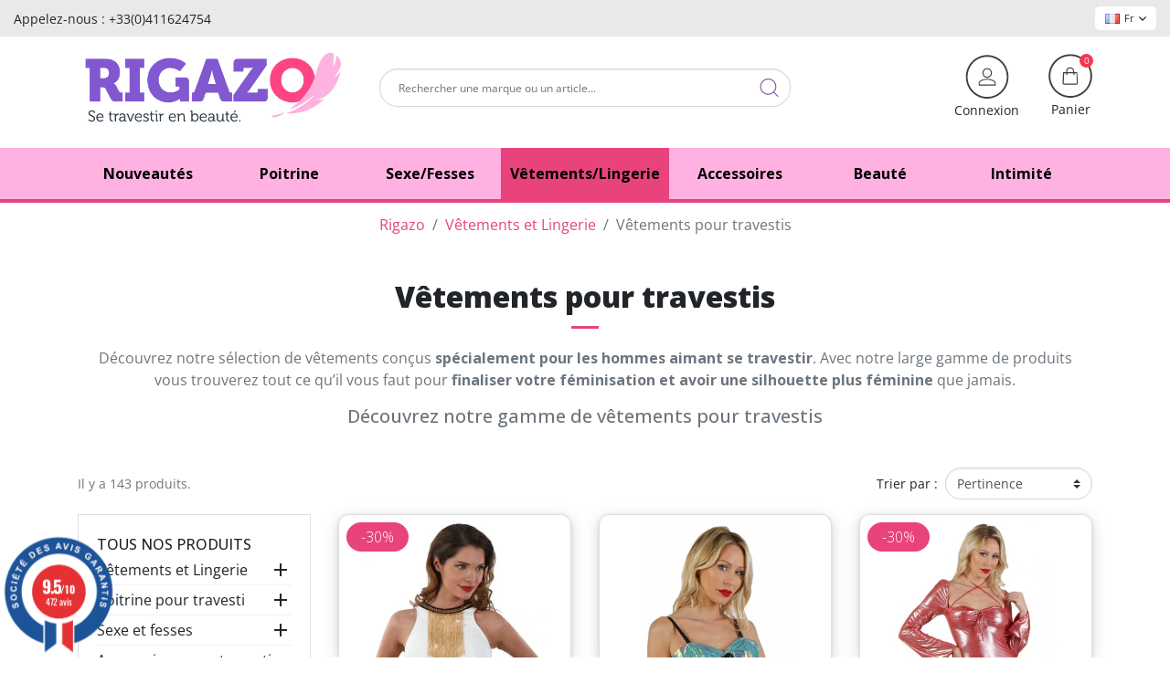

--- FILE ---
content_type: text/html; charset=utf-8
request_url: https://www.rigazo.com/fr/198-vetements-pour-travestis
body_size: 43384
content:
<!doctype html>
<html lang="fr">

<head>
  
    
  <link rel="preconnect" href="//fonts.gstatic.com/" crossorigin>
<link rel="preconnect" href="//ajax.googleapis.com" crossorigin>
<script type="text/javascript">
    WebFontConfig = {
        google: { families: [ 'Noto+Sans:400,700' ] }
    };
    (function() {
        var wf = document.createElement('script');
        wf.src = 'https://ajax.googleapis.com/ajax/libs/webfont/1/webfont.js';
        wf.type = 'text/javascript';
        wf.async = 'true';
        var s = document.getElementsByTagName('script')[0];
        s.parentNode.insertBefore(wf, s);
    })(); </script>


  <meta charset="utf-8">


  <meta http-equiv="x-ua-compatible" content="ie=edge">



  <title>Trouver des Vêtements Féminins pour un look Travesti |Rigazo</title>
  <script data-keepinline="true">
    var ajaxGetProductUrl = '//www.rigazo.com/fr/module/cdc_googletagmanager/async';
    var ajaxShippingEvent = 1;
    var ajaxPaymentEvent = 1;

/* datalayer */
dataLayer = window.dataLayer || [];
    let cdcDatalayer = {"pageCategory":"category","event":"view_item_list","ecommerce":{"currency":"EUR","items":[{"item_name":"Top chaine doree","item_id":"4721-3459","price":"5.78","price_tax_exc":"5.78","price_tax_inc":"6.93","item_brand":"Spazm","item_category":"Vetements et Lingerie","item_category2":"Vetements pour travestis","item_category3":"Hauts pour travestis","item_variant":"S","item_list_name":"Vetements pour travestis","item_list_id":"cat_198","index":1,"quantity":1,"google_business_vertical":"retail"},{"item_name":"Top multicouleur effet corset & Zip","item_id":"4720-3456","price":"26.58","price_tax_exc":"26.58","price_tax_inc":"31.9","item_brand":"Spazm","item_category":"Vetements et Lingerie","item_category2":"Vetements pour travestis","item_category3":"Hauts pour travestis","item_variant":"M","item_list_name":"Vetements pour travestis","item_list_id":"cat_198","index":2,"quantity":1,"google_business_vertical":"retail"},{"item_name":"Robe manches longues en tissu lame","item_id":"4716-3446","price":"17.44","price_tax_exc":"17.44","price_tax_inc":"20.93","item_brand":"Spazm","item_category":"Vetements et Lingerie","item_category2":"Vetements pour travestis","item_category3":"Robes pour travestis","item_variant":"S / M","item_list_name":"Vetements pour travestis","item_list_id":"cat_198","index":3,"quantity":1,"google_business_vertical":"retail"},{"item_name":"PinUp Army","item_id":"167-25","price":"23.47","price_tax_exc":"23.47","price_tax_inc":"28.16","item_brand":"Sois belle","item_category":"Vetements et Lingerie","item_category2":"Lingerie pour travestis","item_category3":"Deguisements pour travestis","item_variant":"L","item_list_name":"Vetements pour travestis","item_list_id":"cat_198","index":4,"quantity":1,"google_business_vertical":"retail"},{"item_name":"Top turquoise Hawaii Taille 46D","item_id":"2581","price":"54.17","price_tax_exc":"54.17","price_tax_inc":"65","item_brand":"Amoena Collection","item_category":"Vetements et Lingerie","item_category2":"Vetements pour travestis","item_category3":"Hauts pour travestis","item_list_name":"Vetements pour travestis","item_list_id":"cat_198","index":5,"quantity":1,"google_business_vertical":"retail"},{"item_name":"Jupe longue en dentelle noire","item_id":"3376-1620","price":"11.5","price_tax_exc":"11.5","price_tax_inc":"13.8","item_brand":"Sois belle","item_category":"Vetements et Lingerie","item_category2":"Vetements pour travestis","item_category3":"Jupes pour travestis","item_variant":"L","item_list_name":"Vetements pour travestis","item_list_id":"cat_198","index":6,"quantity":1,"google_business_vertical":"retail"},{"item_name":"Gilet beige a franges","item_id":"3419","price":"24.83","price_tax_exc":"24.83","price_tax_inc":"29.8","item_brand":"Vanny","item_category":"Vetements et Lingerie","item_category2":"Vetements pour travestis","item_category3":"Hauts pour travestis","item_list_name":"Vetements pour travestis","item_list_id":"cat_198","index":7,"quantity":1,"google_business_vertical":"retail"},{"item_name":"Jupe  rouge semi ouverte","item_id":"3442-1661","price":"11.55","price_tax_exc":"11.55","price_tax_inc":"13.86","item_brand":"Spazm","item_category":"Vetements et Lingerie","item_category2":"Vetements pour travestis","item_category3":"Jupes pour travestis","item_variant":"S / M","item_list_name":"Vetements pour travestis","item_list_id":"cat_198","index":8,"quantity":1,"google_business_vertical":"retail"},{"item_name":"Jupe semi ouverte noire","item_id":"3443-1666","price":"11.55","price_tax_exc":"11.55","price_tax_inc":"13.86","item_brand":"Spazm","item_category":"Vetements et Lingerie","item_category2":"Vetements pour travestis","item_category3":"Jupes pour travestis","item_variant":"S / M","item_list_name":"Vetements pour travestis","item_list_id":"cat_198","index":9,"quantity":1,"google_business_vertical":"retail"},{"item_name":"Jupe stricte cuir noire","item_id":"3518-1769","price":"17.38","price_tax_exc":"17.38","price_tax_inc":"20.86","item_brand":"Spazm","item_category":"Vetements et Lingerie","item_category2":"Vetements pour travestis","item_category3":"Jupes pour travestis","item_variant":"L","item_list_name":"Vetements pour travestis","item_list_id":"cat_198","index":10,"quantity":1,"google_business_vertical":"retail"},{"item_name":"Jupe crayon en Wetlook OLD","item_id":"3596-1887","price":"49.67","price_tax_exc":"49.67","price_tax_inc":"59.6","item_brand":"Noir Handmade","item_category":"Vetements et Lingerie","item_category2":"Vetements pour travestis","item_category3":"Jupes pour travestis","item_variant":"M","item_list_name":"Vetements pour travestis","item_list_id":"cat_198","index":11,"quantity":1,"google_business_vertical":"retail"},{"item_name":"Corset elegant rouge et noir","item_id":"5046-3952","price":"29.11","price_tax_exc":"29.11","price_tax_inc":"34.93","item_brand":"Oh","item_category":"Vetements et Lingerie","item_category2":"Lingerie pour travestis","item_category3":"Corsets pour travestis","item_variant":"M","item_list_name":"Vetements pour travestis","item_list_id":"cat_198","index":12,"quantity":1,"google_business_vertical":"retail"},{"item_name":"Corset noir satin","item_id":"5047-3957","price":"29.11","price_tax_exc":"29.11","price_tax_inc":"34.93","item_brand":"Oh","item_category":"Vetements et Lingerie","item_category2":"Lingerie pour travestis","item_category3":"Corsets pour travestis","item_variant":"M","item_list_name":"Vetements pour travestis","item_list_id":"cat_198","index":13,"quantity":1,"google_business_vertical":"retail"},{"item_name":"Jupe courte rouge a panneaux en similicuir","item_id":"3661-1949","price":"18.33","price_tax_exc":"18.33","price_tax_inc":"22","item_brand":"Sois belle","item_category":"Vetements et Lingerie","item_category2":"Vetements pour travestis","item_category3":"Jupes pour travestis","item_variant":"M","item_list_name":"Vetements pour travestis","item_list_id":"cat_198","index":14,"quantity":1,"google_business_vertical":"retail"},{"item_name":"Gilet noir col montant simili cuir","item_id":"3665-1963","price":"9","price_tax_exc":"9","price_tax_inc":"10.8","item_brand":"Spazm","item_category":"Vetements et Lingerie","item_category2":"Vetements pour travestis","item_category3":"Hauts pour travestis","item_variant":"M","item_list_name":"Vetements pour travestis","item_list_id":"cat_198","index":15,"quantity":1,"google_business_vertical":"retail"},{"item_name":"Corset Victorien brode","item_id":"5049-3964","price":"41.58","price_tax_exc":"41.58","price_tax_inc":"49.9","item_brand":"Oh","item_category":"Vetements et Lingerie","item_category2":"Lingerie pour travestis","item_category3":"Corsets pour travestis","item_variant":"M","item_list_name":"Vetements pour travestis","item_list_id":"cat_198","index":16,"quantity":1,"google_business_vertical":"retail"},{"item_name":"Gilet rouge col montant simili cuir","item_id":"3666-1967","price":"15","price_tax_exc":"15","price_tax_inc":"18","item_brand":"Spazm","item_category":"Vetements et Lingerie","item_category2":"Vetements pour travestis","item_category3":"Hauts pour travestis","item_variant":"M","item_list_name":"Vetements pour travestis","item_list_id":"cat_198","index":17,"quantity":1,"google_business_vertical":"retail"},{"item_name":"Jupe 3/4 fendue noire","item_id":"3706-2001","price":"15.75","price_tax_exc":"15.75","price_tax_inc":"18.9","item_brand":"Spazm","item_category":"Vetements et Lingerie","item_category2":"Vetements pour travestis","item_category3":"Jupes pour travestis","item_variant":"XXL","item_list_name":"Vetements pour travestis","item_list_id":"cat_198","index":18,"quantity":1,"google_business_vertical":"retail"},{"item_name":"Jupe 3/4 taille haute noire","item_id":"3707-2007","price":"16.63","price_tax_exc":"16.63","price_tax_inc":"19.95","item_brand":"Spazm","item_category":"Vetements et Lingerie","item_category2":"Vetements pour travestis","item_category3":"Jupes pour travestis","item_variant":"XXL","item_list_name":"Vetements pour travestis","item_list_id":"cat_198","index":19,"quantity":1,"google_business_vertical":"retail"},{"item_name":"Robe integrale dentelles rouge","item_id":"3852-2204","price":"20.75","price_tax_exc":"20.75","price_tax_inc":"24.9","item_brand":"Spazm","item_category":"Vetements et Lingerie","item_category2":"Vetements pour travestis","item_category3":"Robes pour travestis","item_variant":"S / M","item_list_name":"Vetements pour travestis","item_list_id":"cat_198","index":20,"quantity":1,"google_business_vertical":"retail"},{"item_name":"Robe noire ouverte poitrine","item_id":"3891-2249","price":"35.82","price_tax_exc":"35.82","price_tax_inc":"42.98","item_brand":"Noir Handmade","item_category":"Vetements et Lingerie","item_category2":"Vetements pour travestis","item_category3":"Robes pour travestis","item_variant":"M","item_list_name":"Vetements pour travestis","item_list_id":"cat_198","index":21,"quantity":1,"google_business_vertical":"retail"},{"item_name":"Robe Mini zippee","item_id":"3892-2255","price":"55.92","price_tax_exc":"55.92","price_tax_inc":"67.1","item_brand":"Noir Handmade","item_category":"Vetements et Lingerie","item_category2":"Vetements pour travestis","item_category3":"Robes pour travestis","item_variant":"L","item_list_name":"Vetements pour travestis","item_list_id":"cat_198","index":22,"quantity":1,"google_business_vertical":"retail"},{"item_name":"Jupe noire zippee","item_id":"3893-2260","price":"44.92","price_tax_exc":"44.92","price_tax_inc":"53.9","item_brand":"Noir Handmade","item_category":"Vetements et Lingerie","item_category2":"Vetements pour travestis","item_category3":"Jupes pour travestis","item_variant":"M","item_list_name":"Vetements pour travestis","item_list_id":"cat_198","index":23,"quantity":1,"google_business_vertical":"retail"},{"item_name":"Robe Leopard asymetrique a une manche","item_id":"3971-2358","price":"14.95","price_tax_exc":"14.95","price_tax_inc":"17.94","item_brand":"Spazm","item_category":"Vetements et Lingerie","item_category2":"Vetements pour travestis","item_category3":"Robes pour travestis","item_variant":"S / M","item_list_name":"Vetements pour travestis","item_list_id":"cat_198","index":24,"quantity":1,"google_business_vertical":"retail"},{"item_name":"Manteau en similicuir","item_id":"3979-2384","price":"45.79","price_tax_exc":"45.79","price_tax_inc":"54.95","item_brand":"Spazm","item_category":"Vetements et Lingerie","item_category2":"Vetements pour travestis","item_category3":"Robes pour travestis","item_variant":"M","item_list_name":"Vetements pour travestis","item_list_id":"cat_198","index":25,"quantity":1,"google_business_vertical":"retail"},{"item_name":"Jupe Mini Rock noire","item_id":"4006-2432","price":"29.5","price_tax_exc":"29.5","price_tax_inc":"35.4","item_brand":"CATS","item_category":"Vetements et Lingerie","item_category2":"Vetements pour travestis","item_category3":"Jupes pour travestis","item_variant":"M","item_list_name":"Vetements pour travestis","item_list_id":"cat_198","index":26,"quantity":1,"google_business_vertical":"retail"},{"item_name":"Manteau noir en wetlook","item_id":"4007-2437","price":"115.83","price_tax_exc":"115.83","price_tax_inc":"139","item_brand":"CATS","item_category":"Vetements et Lingerie","item_category2":"Vetements pour travestis","item_category3":"Robes pour travestis","item_variant":"M","item_list_name":"Vetements pour travestis","item_list_id":"cat_198","index":27,"quantity":1,"google_business_vertical":"retail"},{"item_name":"Robe transparente noire","item_id":"4008-2442","price":"51.92","price_tax_exc":"51.92","price_tax_inc":"62.3","item_brand":"CATS","item_category":"Vetements et Lingerie","item_category2":"Vetements pour travestis","item_category3":"Robes pour travestis","item_variant":"M","item_list_name":"Vetements pour travestis","item_list_id":"cat_198","index":28,"quantity":1,"google_business_vertical":"retail"},{"item_name":"Veste en cuir sexy","item_id":"4043-2468","price":"70.58","price_tax_exc":"70.58","price_tax_inc":"84.7","item_brand":"Noir Handmade","item_category":"Vetements et Lingerie","item_category2":"Vetements pour travestis","item_category3":"Hauts pour travestis","item_variant":"M","item_list_name":"Vetements pour travestis","item_list_id":"cat_198","index":29,"quantity":1,"google_business_vertical":"retail"},{"item_name":"Robe courte transparente sur la poitrine","item_id":"4044-2473","price":"51","price_tax_exc":"51","price_tax_inc":"61.2","item_brand":"Noir Handmade","item_category":"Vetements et Lingerie","item_category2":"Vetements pour travestis","item_category3":"Robes pour travestis","item_variant":"M","item_list_name":"Vetements pour travestis","item_list_id":"cat_198","index":30,"quantity":1,"google_business_vertical":"retail"}]}};
    dataLayer.push(cdcDatalayer);

/* call to GTM Tag */
(function(w,d,s,l,i){w[l]=w[l]||[];w[l].push({'gtm.start':
new Date().getTime(),event:'gtm.js'});var f=d.getElementsByTagName(s)[0],
j=d.createElement(s),dl=l!='dataLayer'?'&l='+l:'';j.async=true;j.src=
'https://www.googletagmanager.com/gtm.js?id='+i+dl;f.parentNode.insertBefore(j,f);
})(window,document,'script','dataLayer','GTM-K86S2WW');

/* async call to avoid cache system for dynamic data */
dataLayer.push({
  'event': 'datalayer_ready'
});
</script>
  <meta name="description" content="Trouver vos vêtements féminins préférés pour travesti sur notre boutique en ligne ! Accessoire, robe, corset sexy, il y en a pour tous les goûts !">
  <meta name="keywords" content="">
      
      
      <link rel="canonical" href="https://www.rigazo.com/fr/198-vetements-pour-travestis">
      
  
  
  <style type="text/css">@font-face {font-family:Open Sans;font-style:normal;font-weight:300;src:url(/cf-fonts/v/open-sans/5.0.20/vietnamese/wght/normal.woff2);unicode-range:U+0102-0103,U+0110-0111,U+0128-0129,U+0168-0169,U+01A0-01A1,U+01AF-01B0,U+0300-0301,U+0303-0304,U+0308-0309,U+0323,U+0329,U+1EA0-1EF9,U+20AB;font-display:swap;}@font-face {font-family:Open Sans;font-style:normal;font-weight:300;src:url(/cf-fonts/v/open-sans/5.0.20/greek/wght/normal.woff2);unicode-range:U+0370-03FF;font-display:swap;}@font-face {font-family:Open Sans;font-style:normal;font-weight:300;src:url(/cf-fonts/v/open-sans/5.0.20/greek-ext/wght/normal.woff2);unicode-range:U+1F00-1FFF;font-display:swap;}@font-face {font-family:Open Sans;font-style:normal;font-weight:300;src:url(/cf-fonts/v/open-sans/5.0.20/cyrillic-ext/wght/normal.woff2);unicode-range:U+0460-052F,U+1C80-1C88,U+20B4,U+2DE0-2DFF,U+A640-A69F,U+FE2E-FE2F;font-display:swap;}@font-face {font-family:Open Sans;font-style:normal;font-weight:300;src:url(/cf-fonts/v/open-sans/5.0.20/latin-ext/wght/normal.woff2);unicode-range:U+0100-02AF,U+0304,U+0308,U+0329,U+1E00-1E9F,U+1EF2-1EFF,U+2020,U+20A0-20AB,U+20AD-20CF,U+2113,U+2C60-2C7F,U+A720-A7FF;font-display:swap;}@font-face {font-family:Open Sans;font-style:normal;font-weight:300;src:url(/cf-fonts/v/open-sans/5.0.20/cyrillic/wght/normal.woff2);unicode-range:U+0301,U+0400-045F,U+0490-0491,U+04B0-04B1,U+2116;font-display:swap;}@font-face {font-family:Open Sans;font-style:normal;font-weight:300;src:url(/cf-fonts/v/open-sans/5.0.20/hebrew/wght/normal.woff2);unicode-range:U+0590-05FF,U+200C-2010,U+20AA,U+25CC,U+FB1D-FB4F;font-display:swap;}@font-face {font-family:Open Sans;font-style:normal;font-weight:300;src:url(/cf-fonts/v/open-sans/5.0.20/latin/wght/normal.woff2);unicode-range:U+0000-00FF,U+0131,U+0152-0153,U+02BB-02BC,U+02C6,U+02DA,U+02DC,U+0304,U+0308,U+0329,U+2000-206F,U+2074,U+20AC,U+2122,U+2191,U+2193,U+2212,U+2215,U+FEFF,U+FFFD;font-display:swap;}@font-face {font-family:Open Sans;font-style:normal;font-weight:400;src:url(/cf-fonts/v/open-sans/5.0.20/hebrew/wght/normal.woff2);unicode-range:U+0590-05FF,U+200C-2010,U+20AA,U+25CC,U+FB1D-FB4F;font-display:swap;}@font-face {font-family:Open Sans;font-style:normal;font-weight:400;src:url(/cf-fonts/v/open-sans/5.0.20/latin-ext/wght/normal.woff2);unicode-range:U+0100-02AF,U+0304,U+0308,U+0329,U+1E00-1E9F,U+1EF2-1EFF,U+2020,U+20A0-20AB,U+20AD-20CF,U+2113,U+2C60-2C7F,U+A720-A7FF;font-display:swap;}@font-face {font-family:Open Sans;font-style:normal;font-weight:400;src:url(/cf-fonts/v/open-sans/5.0.20/vietnamese/wght/normal.woff2);unicode-range:U+0102-0103,U+0110-0111,U+0128-0129,U+0168-0169,U+01A0-01A1,U+01AF-01B0,U+0300-0301,U+0303-0304,U+0308-0309,U+0323,U+0329,U+1EA0-1EF9,U+20AB;font-display:swap;}@font-face {font-family:Open Sans;font-style:normal;font-weight:400;src:url(/cf-fonts/v/open-sans/5.0.20/greek-ext/wght/normal.woff2);unicode-range:U+1F00-1FFF;font-display:swap;}@font-face {font-family:Open Sans;font-style:normal;font-weight:400;src:url(/cf-fonts/v/open-sans/5.0.20/latin/wght/normal.woff2);unicode-range:U+0000-00FF,U+0131,U+0152-0153,U+02BB-02BC,U+02C6,U+02DA,U+02DC,U+0304,U+0308,U+0329,U+2000-206F,U+2074,U+20AC,U+2122,U+2191,U+2193,U+2212,U+2215,U+FEFF,U+FFFD;font-display:swap;}@font-face {font-family:Open Sans;font-style:normal;font-weight:400;src:url(/cf-fonts/v/open-sans/5.0.20/cyrillic-ext/wght/normal.woff2);unicode-range:U+0460-052F,U+1C80-1C88,U+20B4,U+2DE0-2DFF,U+A640-A69F,U+FE2E-FE2F;font-display:swap;}@font-face {font-family:Open Sans;font-style:normal;font-weight:400;src:url(/cf-fonts/v/open-sans/5.0.20/greek/wght/normal.woff2);unicode-range:U+0370-03FF;font-display:swap;}@font-face {font-family:Open Sans;font-style:normal;font-weight:400;src:url(/cf-fonts/v/open-sans/5.0.20/cyrillic/wght/normal.woff2);unicode-range:U+0301,U+0400-045F,U+0490-0491,U+04B0-04B1,U+2116;font-display:swap;}@font-face {font-family:Open Sans;font-style:normal;font-weight:500;src:url(/cf-fonts/v/open-sans/5.0.20/cyrillic/wght/normal.woff2);unicode-range:U+0301,U+0400-045F,U+0490-0491,U+04B0-04B1,U+2116;font-display:swap;}@font-face {font-family:Open Sans;font-style:normal;font-weight:500;src:url(/cf-fonts/v/open-sans/5.0.20/latin/wght/normal.woff2);unicode-range:U+0000-00FF,U+0131,U+0152-0153,U+02BB-02BC,U+02C6,U+02DA,U+02DC,U+0304,U+0308,U+0329,U+2000-206F,U+2074,U+20AC,U+2122,U+2191,U+2193,U+2212,U+2215,U+FEFF,U+FFFD;font-display:swap;}@font-face {font-family:Open Sans;font-style:normal;font-weight:500;src:url(/cf-fonts/v/open-sans/5.0.20/vietnamese/wght/normal.woff2);unicode-range:U+0102-0103,U+0110-0111,U+0128-0129,U+0168-0169,U+01A0-01A1,U+01AF-01B0,U+0300-0301,U+0303-0304,U+0308-0309,U+0323,U+0329,U+1EA0-1EF9,U+20AB;font-display:swap;}@font-face {font-family:Open Sans;font-style:normal;font-weight:500;src:url(/cf-fonts/v/open-sans/5.0.20/cyrillic-ext/wght/normal.woff2);unicode-range:U+0460-052F,U+1C80-1C88,U+20B4,U+2DE0-2DFF,U+A640-A69F,U+FE2E-FE2F;font-display:swap;}@font-face {font-family:Open Sans;font-style:normal;font-weight:500;src:url(/cf-fonts/v/open-sans/5.0.20/greek-ext/wght/normal.woff2);unicode-range:U+1F00-1FFF;font-display:swap;}@font-face {font-family:Open Sans;font-style:normal;font-weight:500;src:url(/cf-fonts/v/open-sans/5.0.20/greek/wght/normal.woff2);unicode-range:U+0370-03FF;font-display:swap;}@font-face {font-family:Open Sans;font-style:normal;font-weight:500;src:url(/cf-fonts/v/open-sans/5.0.20/latin-ext/wght/normal.woff2);unicode-range:U+0100-02AF,U+0304,U+0308,U+0329,U+1E00-1E9F,U+1EF2-1EFF,U+2020,U+20A0-20AB,U+20AD-20CF,U+2113,U+2C60-2C7F,U+A720-A7FF;font-display:swap;}@font-face {font-family:Open Sans;font-style:normal;font-weight:500;src:url(/cf-fonts/v/open-sans/5.0.20/hebrew/wght/normal.woff2);unicode-range:U+0590-05FF,U+200C-2010,U+20AA,U+25CC,U+FB1D-FB4F;font-display:swap;}@font-face {font-family:Open Sans;font-style:normal;font-weight:600;src:url(/cf-fonts/v/open-sans/5.0.20/latin/wght/normal.woff2);unicode-range:U+0000-00FF,U+0131,U+0152-0153,U+02BB-02BC,U+02C6,U+02DA,U+02DC,U+0304,U+0308,U+0329,U+2000-206F,U+2074,U+20AC,U+2122,U+2191,U+2193,U+2212,U+2215,U+FEFF,U+FFFD;font-display:swap;}@font-face {font-family:Open Sans;font-style:normal;font-weight:600;src:url(/cf-fonts/v/open-sans/5.0.20/greek/wght/normal.woff2);unicode-range:U+0370-03FF;font-display:swap;}@font-face {font-family:Open Sans;font-style:normal;font-weight:600;src:url(/cf-fonts/v/open-sans/5.0.20/cyrillic/wght/normal.woff2);unicode-range:U+0301,U+0400-045F,U+0490-0491,U+04B0-04B1,U+2116;font-display:swap;}@font-face {font-family:Open Sans;font-style:normal;font-weight:600;src:url(/cf-fonts/v/open-sans/5.0.20/cyrillic-ext/wght/normal.woff2);unicode-range:U+0460-052F,U+1C80-1C88,U+20B4,U+2DE0-2DFF,U+A640-A69F,U+FE2E-FE2F;font-display:swap;}@font-face {font-family:Open Sans;font-style:normal;font-weight:600;src:url(/cf-fonts/v/open-sans/5.0.20/vietnamese/wght/normal.woff2);unicode-range:U+0102-0103,U+0110-0111,U+0128-0129,U+0168-0169,U+01A0-01A1,U+01AF-01B0,U+0300-0301,U+0303-0304,U+0308-0309,U+0323,U+0329,U+1EA0-1EF9,U+20AB;font-display:swap;}@font-face {font-family:Open Sans;font-style:normal;font-weight:600;src:url(/cf-fonts/v/open-sans/5.0.20/greek-ext/wght/normal.woff2);unicode-range:U+1F00-1FFF;font-display:swap;}@font-face {font-family:Open Sans;font-style:normal;font-weight:600;src:url(/cf-fonts/v/open-sans/5.0.20/latin-ext/wght/normal.woff2);unicode-range:U+0100-02AF,U+0304,U+0308,U+0329,U+1E00-1E9F,U+1EF2-1EFF,U+2020,U+20A0-20AB,U+20AD-20CF,U+2113,U+2C60-2C7F,U+A720-A7FF;font-display:swap;}@font-face {font-family:Open Sans;font-style:normal;font-weight:600;src:url(/cf-fonts/v/open-sans/5.0.20/hebrew/wght/normal.woff2);unicode-range:U+0590-05FF,U+200C-2010,U+20AA,U+25CC,U+FB1D-FB4F;font-display:swap;}@font-face {font-family:Open Sans;font-style:normal;font-weight:700;src:url(/cf-fonts/v/open-sans/5.0.20/vietnamese/wght/normal.woff2);unicode-range:U+0102-0103,U+0110-0111,U+0128-0129,U+0168-0169,U+01A0-01A1,U+01AF-01B0,U+0300-0301,U+0303-0304,U+0308-0309,U+0323,U+0329,U+1EA0-1EF9,U+20AB;font-display:swap;}@font-face {font-family:Open Sans;font-style:normal;font-weight:700;src:url(/cf-fonts/v/open-sans/5.0.20/hebrew/wght/normal.woff2);unicode-range:U+0590-05FF,U+200C-2010,U+20AA,U+25CC,U+FB1D-FB4F;font-display:swap;}@font-face {font-family:Open Sans;font-style:normal;font-weight:700;src:url(/cf-fonts/v/open-sans/5.0.20/latin/wght/normal.woff2);unicode-range:U+0000-00FF,U+0131,U+0152-0153,U+02BB-02BC,U+02C6,U+02DA,U+02DC,U+0304,U+0308,U+0329,U+2000-206F,U+2074,U+20AC,U+2122,U+2191,U+2193,U+2212,U+2215,U+FEFF,U+FFFD;font-display:swap;}@font-face {font-family:Open Sans;font-style:normal;font-weight:700;src:url(/cf-fonts/v/open-sans/5.0.20/greek-ext/wght/normal.woff2);unicode-range:U+1F00-1FFF;font-display:swap;}@font-face {font-family:Open Sans;font-style:normal;font-weight:700;src:url(/cf-fonts/v/open-sans/5.0.20/latin-ext/wght/normal.woff2);unicode-range:U+0100-02AF,U+0304,U+0308,U+0329,U+1E00-1E9F,U+1EF2-1EFF,U+2020,U+20A0-20AB,U+20AD-20CF,U+2113,U+2C60-2C7F,U+A720-A7FF;font-display:swap;}@font-face {font-family:Open Sans;font-style:normal;font-weight:700;src:url(/cf-fonts/v/open-sans/5.0.20/cyrillic-ext/wght/normal.woff2);unicode-range:U+0460-052F,U+1C80-1C88,U+20B4,U+2DE0-2DFF,U+A640-A69F,U+FE2E-FE2F;font-display:swap;}@font-face {font-family:Open Sans;font-style:normal;font-weight:700;src:url(/cf-fonts/v/open-sans/5.0.20/greek/wght/normal.woff2);unicode-range:U+0370-03FF;font-display:swap;}@font-face {font-family:Open Sans;font-style:normal;font-weight:700;src:url(/cf-fonts/v/open-sans/5.0.20/cyrillic/wght/normal.woff2);unicode-range:U+0301,U+0400-045F,U+0490-0491,U+04B0-04B1,U+2116;font-display:swap;}@font-face {font-family:Open Sans;font-style:normal;font-weight:800;src:url(/cf-fonts/v/open-sans/5.0.20/hebrew/wght/normal.woff2);unicode-range:U+0590-05FF,U+200C-2010,U+20AA,U+25CC,U+FB1D-FB4F;font-display:swap;}@font-face {font-family:Open Sans;font-style:normal;font-weight:800;src:url(/cf-fonts/v/open-sans/5.0.20/vietnamese/wght/normal.woff2);unicode-range:U+0102-0103,U+0110-0111,U+0128-0129,U+0168-0169,U+01A0-01A1,U+01AF-01B0,U+0300-0301,U+0303-0304,U+0308-0309,U+0323,U+0329,U+1EA0-1EF9,U+20AB;font-display:swap;}@font-face {font-family:Open Sans;font-style:normal;font-weight:800;src:url(/cf-fonts/v/open-sans/5.0.20/greek/wght/normal.woff2);unicode-range:U+0370-03FF;font-display:swap;}@font-face {font-family:Open Sans;font-style:normal;font-weight:800;src:url(/cf-fonts/v/open-sans/5.0.20/latin-ext/wght/normal.woff2);unicode-range:U+0100-02AF,U+0304,U+0308,U+0329,U+1E00-1E9F,U+1EF2-1EFF,U+2020,U+20A0-20AB,U+20AD-20CF,U+2113,U+2C60-2C7F,U+A720-A7FF;font-display:swap;}@font-face {font-family:Open Sans;font-style:normal;font-weight:800;src:url(/cf-fonts/v/open-sans/5.0.20/cyrillic/wght/normal.woff2);unicode-range:U+0301,U+0400-045F,U+0490-0491,U+04B0-04B1,U+2116;font-display:swap;}@font-face {font-family:Open Sans;font-style:normal;font-weight:800;src:url(/cf-fonts/v/open-sans/5.0.20/latin/wght/normal.woff2);unicode-range:U+0000-00FF,U+0131,U+0152-0153,U+02BB-02BC,U+02C6,U+02DA,U+02DC,U+0304,U+0308,U+0329,U+2000-206F,U+2074,U+20AC,U+2122,U+2191,U+2193,U+2212,U+2215,U+FEFF,U+FFFD;font-display:swap;}@font-face {font-family:Open Sans;font-style:normal;font-weight:800;src:url(/cf-fonts/v/open-sans/5.0.20/greek-ext/wght/normal.woff2);unicode-range:U+1F00-1FFF;font-display:swap;}@font-face {font-family:Open Sans;font-style:normal;font-weight:800;src:url(/cf-fonts/v/open-sans/5.0.20/cyrillic-ext/wght/normal.woff2);unicode-range:U+0460-052F,U+1C80-1C88,U+20B4,U+2DE0-2DFF,U+A640-A69F,U+FE2E-FE2F;font-display:swap;}@font-face {font-family:Open Sans;font-style:italic;font-weight:300;src:url(/cf-fonts/v/open-sans/5.0.20/cyrillic-ext/wght/italic.woff2);unicode-range:U+0460-052F,U+1C80-1C88,U+20B4,U+2DE0-2DFF,U+A640-A69F,U+FE2E-FE2F;font-display:swap;}@font-face {font-family:Open Sans;font-style:italic;font-weight:300;src:url(/cf-fonts/v/open-sans/5.0.20/cyrillic/wght/italic.woff2);unicode-range:U+0301,U+0400-045F,U+0490-0491,U+04B0-04B1,U+2116;font-display:swap;}@font-face {font-family:Open Sans;font-style:italic;font-weight:300;src:url(/cf-fonts/v/open-sans/5.0.20/hebrew/wght/italic.woff2);unicode-range:U+0590-05FF,U+200C-2010,U+20AA,U+25CC,U+FB1D-FB4F;font-display:swap;}@font-face {font-family:Open Sans;font-style:italic;font-weight:300;src:url(/cf-fonts/v/open-sans/5.0.20/greek-ext/wght/italic.woff2);unicode-range:U+1F00-1FFF;font-display:swap;}@font-face {font-family:Open Sans;font-style:italic;font-weight:300;src:url(/cf-fonts/v/open-sans/5.0.20/latin-ext/wght/italic.woff2);unicode-range:U+0100-02AF,U+0304,U+0308,U+0329,U+1E00-1E9F,U+1EF2-1EFF,U+2020,U+20A0-20AB,U+20AD-20CF,U+2113,U+2C60-2C7F,U+A720-A7FF;font-display:swap;}@font-face {font-family:Open Sans;font-style:italic;font-weight:300;src:url(/cf-fonts/v/open-sans/5.0.20/vietnamese/wght/italic.woff2);unicode-range:U+0102-0103,U+0110-0111,U+0128-0129,U+0168-0169,U+01A0-01A1,U+01AF-01B0,U+0300-0301,U+0303-0304,U+0308-0309,U+0323,U+0329,U+1EA0-1EF9,U+20AB;font-display:swap;}@font-face {font-family:Open Sans;font-style:italic;font-weight:300;src:url(/cf-fonts/v/open-sans/5.0.20/greek/wght/italic.woff2);unicode-range:U+0370-03FF;font-display:swap;}@font-face {font-family:Open Sans;font-style:italic;font-weight:300;src:url(/cf-fonts/v/open-sans/5.0.20/latin/wght/italic.woff2);unicode-range:U+0000-00FF,U+0131,U+0152-0153,U+02BB-02BC,U+02C6,U+02DA,U+02DC,U+0304,U+0308,U+0329,U+2000-206F,U+2074,U+20AC,U+2122,U+2191,U+2193,U+2212,U+2215,U+FEFF,U+FFFD;font-display:swap;}@font-face {font-family:Open Sans;font-style:italic;font-weight:400;src:url(/cf-fonts/v/open-sans/5.0.20/greek/wght/italic.woff2);unicode-range:U+0370-03FF;font-display:swap;}@font-face {font-family:Open Sans;font-style:italic;font-weight:400;src:url(/cf-fonts/v/open-sans/5.0.20/cyrillic-ext/wght/italic.woff2);unicode-range:U+0460-052F,U+1C80-1C88,U+20B4,U+2DE0-2DFF,U+A640-A69F,U+FE2E-FE2F;font-display:swap;}@font-face {font-family:Open Sans;font-style:italic;font-weight:400;src:url(/cf-fonts/v/open-sans/5.0.20/hebrew/wght/italic.woff2);unicode-range:U+0590-05FF,U+200C-2010,U+20AA,U+25CC,U+FB1D-FB4F;font-display:swap;}@font-face {font-family:Open Sans;font-style:italic;font-weight:400;src:url(/cf-fonts/v/open-sans/5.0.20/vietnamese/wght/italic.woff2);unicode-range:U+0102-0103,U+0110-0111,U+0128-0129,U+0168-0169,U+01A0-01A1,U+01AF-01B0,U+0300-0301,U+0303-0304,U+0308-0309,U+0323,U+0329,U+1EA0-1EF9,U+20AB;font-display:swap;}@font-face {font-family:Open Sans;font-style:italic;font-weight:400;src:url(/cf-fonts/v/open-sans/5.0.20/greek-ext/wght/italic.woff2);unicode-range:U+1F00-1FFF;font-display:swap;}@font-face {font-family:Open Sans;font-style:italic;font-weight:400;src:url(/cf-fonts/v/open-sans/5.0.20/latin/wght/italic.woff2);unicode-range:U+0000-00FF,U+0131,U+0152-0153,U+02BB-02BC,U+02C6,U+02DA,U+02DC,U+0304,U+0308,U+0329,U+2000-206F,U+2074,U+20AC,U+2122,U+2191,U+2193,U+2212,U+2215,U+FEFF,U+FFFD;font-display:swap;}@font-face {font-family:Open Sans;font-style:italic;font-weight:400;src:url(/cf-fonts/v/open-sans/5.0.20/latin-ext/wght/italic.woff2);unicode-range:U+0100-02AF,U+0304,U+0308,U+0329,U+1E00-1E9F,U+1EF2-1EFF,U+2020,U+20A0-20AB,U+20AD-20CF,U+2113,U+2C60-2C7F,U+A720-A7FF;font-display:swap;}@font-face {font-family:Open Sans;font-style:italic;font-weight:400;src:url(/cf-fonts/v/open-sans/5.0.20/cyrillic/wght/italic.woff2);unicode-range:U+0301,U+0400-045F,U+0490-0491,U+04B0-04B1,U+2116;font-display:swap;}@font-face {font-family:Open Sans;font-style:italic;font-weight:500;src:url(/cf-fonts/v/open-sans/5.0.20/latin/wght/italic.woff2);unicode-range:U+0000-00FF,U+0131,U+0152-0153,U+02BB-02BC,U+02C6,U+02DA,U+02DC,U+0304,U+0308,U+0329,U+2000-206F,U+2074,U+20AC,U+2122,U+2191,U+2193,U+2212,U+2215,U+FEFF,U+FFFD;font-display:swap;}@font-face {font-family:Open Sans;font-style:italic;font-weight:500;src:url(/cf-fonts/v/open-sans/5.0.20/latin-ext/wght/italic.woff2);unicode-range:U+0100-02AF,U+0304,U+0308,U+0329,U+1E00-1E9F,U+1EF2-1EFF,U+2020,U+20A0-20AB,U+20AD-20CF,U+2113,U+2C60-2C7F,U+A720-A7FF;font-display:swap;}@font-face {font-family:Open Sans;font-style:italic;font-weight:500;src:url(/cf-fonts/v/open-sans/5.0.20/vietnamese/wght/italic.woff2);unicode-range:U+0102-0103,U+0110-0111,U+0128-0129,U+0168-0169,U+01A0-01A1,U+01AF-01B0,U+0300-0301,U+0303-0304,U+0308-0309,U+0323,U+0329,U+1EA0-1EF9,U+20AB;font-display:swap;}@font-face {font-family:Open Sans;font-style:italic;font-weight:500;src:url(/cf-fonts/v/open-sans/5.0.20/cyrillic/wght/italic.woff2);unicode-range:U+0301,U+0400-045F,U+0490-0491,U+04B0-04B1,U+2116;font-display:swap;}@font-face {font-family:Open Sans;font-style:italic;font-weight:500;src:url(/cf-fonts/v/open-sans/5.0.20/greek-ext/wght/italic.woff2);unicode-range:U+1F00-1FFF;font-display:swap;}@font-face {font-family:Open Sans;font-style:italic;font-weight:500;src:url(/cf-fonts/v/open-sans/5.0.20/cyrillic-ext/wght/italic.woff2);unicode-range:U+0460-052F,U+1C80-1C88,U+20B4,U+2DE0-2DFF,U+A640-A69F,U+FE2E-FE2F;font-display:swap;}@font-face {font-family:Open Sans;font-style:italic;font-weight:500;src:url(/cf-fonts/v/open-sans/5.0.20/greek/wght/italic.woff2);unicode-range:U+0370-03FF;font-display:swap;}@font-face {font-family:Open Sans;font-style:italic;font-weight:500;src:url(/cf-fonts/v/open-sans/5.0.20/hebrew/wght/italic.woff2);unicode-range:U+0590-05FF,U+200C-2010,U+20AA,U+25CC,U+FB1D-FB4F;font-display:swap;}@font-face {font-family:Open Sans;font-style:italic;font-weight:600;src:url(/cf-fonts/v/open-sans/5.0.20/vietnamese/wght/italic.woff2);unicode-range:U+0102-0103,U+0110-0111,U+0128-0129,U+0168-0169,U+01A0-01A1,U+01AF-01B0,U+0300-0301,U+0303-0304,U+0308-0309,U+0323,U+0329,U+1EA0-1EF9,U+20AB;font-display:swap;}@font-face {font-family:Open Sans;font-style:italic;font-weight:600;src:url(/cf-fonts/v/open-sans/5.0.20/greek-ext/wght/italic.woff2);unicode-range:U+1F00-1FFF;font-display:swap;}@font-face {font-family:Open Sans;font-style:italic;font-weight:600;src:url(/cf-fonts/v/open-sans/5.0.20/hebrew/wght/italic.woff2);unicode-range:U+0590-05FF,U+200C-2010,U+20AA,U+25CC,U+FB1D-FB4F;font-display:swap;}@font-face {font-family:Open Sans;font-style:italic;font-weight:600;src:url(/cf-fonts/v/open-sans/5.0.20/latin-ext/wght/italic.woff2);unicode-range:U+0100-02AF,U+0304,U+0308,U+0329,U+1E00-1E9F,U+1EF2-1EFF,U+2020,U+20A0-20AB,U+20AD-20CF,U+2113,U+2C60-2C7F,U+A720-A7FF;font-display:swap;}@font-face {font-family:Open Sans;font-style:italic;font-weight:600;src:url(/cf-fonts/v/open-sans/5.0.20/cyrillic/wght/italic.woff2);unicode-range:U+0301,U+0400-045F,U+0490-0491,U+04B0-04B1,U+2116;font-display:swap;}@font-face {font-family:Open Sans;font-style:italic;font-weight:600;src:url(/cf-fonts/v/open-sans/5.0.20/cyrillic-ext/wght/italic.woff2);unicode-range:U+0460-052F,U+1C80-1C88,U+20B4,U+2DE0-2DFF,U+A640-A69F,U+FE2E-FE2F;font-display:swap;}@font-face {font-family:Open Sans;font-style:italic;font-weight:600;src:url(/cf-fonts/v/open-sans/5.0.20/greek/wght/italic.woff2);unicode-range:U+0370-03FF;font-display:swap;}@font-face {font-family:Open Sans;font-style:italic;font-weight:600;src:url(/cf-fonts/v/open-sans/5.0.20/latin/wght/italic.woff2);unicode-range:U+0000-00FF,U+0131,U+0152-0153,U+02BB-02BC,U+02C6,U+02DA,U+02DC,U+0304,U+0308,U+0329,U+2000-206F,U+2074,U+20AC,U+2122,U+2191,U+2193,U+2212,U+2215,U+FEFF,U+FFFD;font-display:swap;}@font-face {font-family:Open Sans;font-style:italic;font-weight:700;src:url(/cf-fonts/v/open-sans/5.0.20/greek-ext/wght/italic.woff2);unicode-range:U+1F00-1FFF;font-display:swap;}@font-face {font-family:Open Sans;font-style:italic;font-weight:700;src:url(/cf-fonts/v/open-sans/5.0.20/hebrew/wght/italic.woff2);unicode-range:U+0590-05FF,U+200C-2010,U+20AA,U+25CC,U+FB1D-FB4F;font-display:swap;}@font-face {font-family:Open Sans;font-style:italic;font-weight:700;src:url(/cf-fonts/v/open-sans/5.0.20/latin/wght/italic.woff2);unicode-range:U+0000-00FF,U+0131,U+0152-0153,U+02BB-02BC,U+02C6,U+02DA,U+02DC,U+0304,U+0308,U+0329,U+2000-206F,U+2074,U+20AC,U+2122,U+2191,U+2193,U+2212,U+2215,U+FEFF,U+FFFD;font-display:swap;}@font-face {font-family:Open Sans;font-style:italic;font-weight:700;src:url(/cf-fonts/v/open-sans/5.0.20/latin-ext/wght/italic.woff2);unicode-range:U+0100-02AF,U+0304,U+0308,U+0329,U+1E00-1E9F,U+1EF2-1EFF,U+2020,U+20A0-20AB,U+20AD-20CF,U+2113,U+2C60-2C7F,U+A720-A7FF;font-display:swap;}@font-face {font-family:Open Sans;font-style:italic;font-weight:700;src:url(/cf-fonts/v/open-sans/5.0.20/cyrillic-ext/wght/italic.woff2);unicode-range:U+0460-052F,U+1C80-1C88,U+20B4,U+2DE0-2DFF,U+A640-A69F,U+FE2E-FE2F;font-display:swap;}@font-face {font-family:Open Sans;font-style:italic;font-weight:700;src:url(/cf-fonts/v/open-sans/5.0.20/vietnamese/wght/italic.woff2);unicode-range:U+0102-0103,U+0110-0111,U+0128-0129,U+0168-0169,U+01A0-01A1,U+01AF-01B0,U+0300-0301,U+0303-0304,U+0308-0309,U+0323,U+0329,U+1EA0-1EF9,U+20AB;font-display:swap;}@font-face {font-family:Open Sans;font-style:italic;font-weight:700;src:url(/cf-fonts/v/open-sans/5.0.20/cyrillic/wght/italic.woff2);unicode-range:U+0301,U+0400-045F,U+0490-0491,U+04B0-04B1,U+2116;font-display:swap;}@font-face {font-family:Open Sans;font-style:italic;font-weight:700;src:url(/cf-fonts/v/open-sans/5.0.20/greek/wght/italic.woff2);unicode-range:U+0370-03FF;font-display:swap;}@font-face {font-family:Open Sans;font-style:italic;font-weight:800;src:url(/cf-fonts/v/open-sans/5.0.20/cyrillic-ext/wght/italic.woff2);unicode-range:U+0460-052F,U+1C80-1C88,U+20B4,U+2DE0-2DFF,U+A640-A69F,U+FE2E-FE2F;font-display:swap;}@font-face {font-family:Open Sans;font-style:italic;font-weight:800;src:url(/cf-fonts/v/open-sans/5.0.20/greek/wght/italic.woff2);unicode-range:U+0370-03FF;font-display:swap;}@font-face {font-family:Open Sans;font-style:italic;font-weight:800;src:url(/cf-fonts/v/open-sans/5.0.20/latin/wght/italic.woff2);unicode-range:U+0000-00FF,U+0131,U+0152-0153,U+02BB-02BC,U+02C6,U+02DA,U+02DC,U+0304,U+0308,U+0329,U+2000-206F,U+2074,U+20AC,U+2122,U+2191,U+2193,U+2212,U+2215,U+FEFF,U+FFFD;font-display:swap;}@font-face {font-family:Open Sans;font-style:italic;font-weight:800;src:url(/cf-fonts/v/open-sans/5.0.20/vietnamese/wght/italic.woff2);unicode-range:U+0102-0103,U+0110-0111,U+0128-0129,U+0168-0169,U+01A0-01A1,U+01AF-01B0,U+0300-0301,U+0303-0304,U+0308-0309,U+0323,U+0329,U+1EA0-1EF9,U+20AB;font-display:swap;}@font-face {font-family:Open Sans;font-style:italic;font-weight:800;src:url(/cf-fonts/v/open-sans/5.0.20/cyrillic/wght/italic.woff2);unicode-range:U+0301,U+0400-045F,U+0490-0491,U+04B0-04B1,U+2116;font-display:swap;}@font-face {font-family:Open Sans;font-style:italic;font-weight:800;src:url(/cf-fonts/v/open-sans/5.0.20/greek-ext/wght/italic.woff2);unicode-range:U+1F00-1FFF;font-display:swap;}@font-face {font-family:Open Sans;font-style:italic;font-weight:800;src:url(/cf-fonts/v/open-sans/5.0.20/hebrew/wght/italic.woff2);unicode-range:U+0590-05FF,U+200C-2010,U+20AA,U+25CC,U+FB1D-FB4F;font-display:swap;}@font-face {font-family:Open Sans;font-style:italic;font-weight:800;src:url(/cf-fonts/v/open-sans/5.0.20/latin-ext/wght/italic.woff2);unicode-range:U+0100-02AF,U+0304,U+0308,U+0329,U+1E00-1E9F,U+1EF2-1EFF,U+2020,U+20A0-20AB,U+20AD-20CF,U+2113,U+2C60-2C7F,U+A720-A7FF;font-display:swap;}</style>
  
                    
                            
                       
                 <link rel="alternate" hreflang="fr" href="https://www.rigazo.com/fr/198-vetements-pour-travestis" />
        <link rel="alternate" hreflang="en" href="https://www.rigazo.com/en/198-clothing-" /> 
              
      
<meta property="og:title" content="Trouver des Vêtements Féminins pour un look Travesti |Rigazo"/>
<meta property="og:description" content="Trouver vos vêtements féminins préférés pour travesti sur notre boutique en ligne ! Accessoire, robe, corset sexy, il y en a pour tous les goûts !"/>
<meta property="og:type" content="website"/>
<meta property="og:url" content="https://www.rigazo.com/fr/198-vetements-pour-travestis"/>
<meta property="og:site_name" content="Rigazo"/>

    <meta property="og:image" content="https://www.rigazo.comhttps://www.rigazo.com/img/logo-1676475932.jpg"/>
<script type="application/ld+json">
{
    "@context" : "http://schema.org",
    "@type" : "Organization",
    "name" : "Rigazo",
    "url" : "https://www.rigazo.com/fr/",
    "logo" : {
        "@type":"ImageObject",
        "url":"https://www.rigazo.comhttps://www.rigazo.com/img/logo-1676475932.jpg"
    }
}

</script>

<script type="application/ld+json">
{
    "@context":"http://schema.org",
    "@type":"WebPage",
    "isPartOf": {
        "@type":"WebSite",
        "url":  "https://www.rigazo.com/fr/",
        "name": "Rigazo"
    },
    "name": "Trouver des Vêtements Féminins pour un look Travesti |Rigazo",
    "url":  "https://www.rigazo.com/fr/198-vetements-pour-travestis"
}


</script>
<script type="application/ld+json">
    {
    "@context": "https://schema.org",
    "@type": "BreadcrumbList",
    "itemListElement": [
        {
    "@type": "ListItem",
    "position": 1,
    "name": "Rigazo",
    "item": "https://www.rigazo.com/fr/"
    },        {
    "@type": "ListItem",
    "position": 2,
    "name": "Vêtements et Lingerie",
    "item": "https://www.rigazo.com/fr/191-vetements-et-lingerie"
    },        {
    "@type": "ListItem",
    "position": 3,
    "name": "Vêtements pour travestis",
    "item": "https://www.rigazo.com/fr/198-vetements-pour-travestis"
    }    ]
    }
    </script>

      
    

    
      <meta name="viewport" content="width=device-width, initial-scale=1">
    

    
      <link rel="icon" type="image/vnd.microsoft.icon" href="https://www.rigazo.com/themes/rigazo-theme/assets/img/favicon-rigazo.ico">
      <link rel="shortcut icon" type="image/x-icon" href="https://www.rigazo.com/themes/rigazo-theme/assets/img/favicon-rigazo.ico">
    

    
          

    
      	

  <script type="text/javascript">
        var LS_Meta = {"v":"6.6.9"};
        var adtm_activeLink = {"id":198,"type":"category"};
        var adtm_isToggleMode = false;
        var adtm_menuHamburgerSelector = "#menu-icon, .menu-icon";
        var adtm_stickyOnMobile = false;
        var klCustomer = {"email":null,"firstName":null,"lastName":null};
        var prestashop = {"cart":{"products":[],"totals":{"total":{"type":"total","label":"Total","amount":0,"value":"0,00\u00a0\u20ac"},"total_including_tax":{"type":"total","label":"Total TTC","amount":0,"value":"0,00\u00a0\u20ac"},"total_excluding_tax":{"type":"total","label":"Total HT :","amount":0,"value":"0,00\u00a0\u20ac"}},"subtotals":{"products":{"type":"products","label":"Sous-total","amount":0,"value":"0,00\u00a0\u20ac"},"discounts":null,"shipping":{"type":"shipping","label":"Livraison","amount":0,"value":""},"tax":null},"products_count":0,"summary_string":"0 articles","vouchers":{"allowed":1,"added":[]},"discounts":{"1":{"id_cart_rule":"261","id_customer":"0","date_from":"2023-10-24 00:00:00","date_to":"2123-11-24 09:00:00","description":"Remise premiere commande Rigazo","quantity":"98835","quantity_per_user":"1","priority":"1","partial_use":"0","code":"HAPPY","minimum_amount":"0.000000","minimum_amount_tax":"0","minimum_amount_currency":"1","minimum_amount_shipping":"0","country_restriction":"0","carrier_restriction":"0","group_restriction":"0","cart_rule_restriction":"1","product_restriction":"0","shop_restriction":"1","free_shipping":"0","reduction_percent":"5.00","reduction_amount":"0.000000","reduction_tax":"0","reduction_currency":"1","reduction_product":"0","reduction_exclude_special":"0","gift_product":"0","gift_product_attribute":"0","highlight":"1","active":"1","date_add":"2023-10-24 09:03:18","date_upd":"2026-01-21 23:47:19","id_lang":"1","name":"Remise bienvenue 5%","quantity_for_user":1}},"minimalPurchase":0,"minimalPurchaseRequired":""},"currency":{"id":1,"name":"Euro","iso_code":"EUR","iso_code_num":"978","sign":"\u20ac"},"customer":{"lastname":null,"firstname":null,"email":null,"birthday":null,"newsletter":null,"newsletter_date_add":null,"optin":null,"website":null,"company":null,"siret":null,"ape":null,"is_logged":false,"gender":{"type":null,"name":null},"addresses":[]},"language":{"name":"Fran\u00e7ais (French)","iso_code":"fr","locale":"fr-FR","language_code":"fr","is_rtl":"0","date_format_lite":"d\/m\/Y","date_format_full":"d\/m\/Y H:i:s","id":1},"page":{"title":"","canonical":"https:\/\/www.rigazo.com\/fr\/198-vetements-pour-travestis","meta":{"title":"Trouver des V\u00eatements F\u00e9minins pour un look Travesti |Rigazo","description":"Trouver vos v\u00eatements f\u00e9minins pr\u00e9f\u00e9r\u00e9s pour travesti sur notre boutique en ligne ! Accessoire, robe, corset sexy, il y en a pour tous les go\u00fbts !","keywords":"","robots":"index"},"page_name":"category","body_classes":{"lang-fr":true,"lang-rtl":false,"country-FR":true,"currency-EUR":true,"layout-left-column":true,"page-category":true,"tax-display-enabled":true,"category-id-198":true,"category-V\u00eatements pour travestis":true,"category-id-parent-191":true,"category-depth-level-3":true},"admin_notifications":[]},"shop":{"name":"Rigazo","logo":"https:\/\/www.rigazo.com\/img\/logo-1676475932.jpg","stores_icon":"https:\/\/www.rigazo.com\/img\/logo_stores.png","favicon":"https:\/\/www.rigazo.com\/img\/favicon.ico"},"urls":{"base_url":"https:\/\/www.rigazo.com\/","current_url":"https:\/\/www.rigazo.com\/fr\/198-vetements-pour-travestis","shop_domain_url":"https:\/\/www.rigazo.com","img_ps_url":"https:\/\/www.rigazo.com\/img\/","img_cat_url":"https:\/\/www.rigazo.com\/img\/c\/","img_lang_url":"https:\/\/www.rigazo.com\/img\/l\/","img_prod_url":"https:\/\/www.rigazo.com\/img\/p\/","img_manu_url":"https:\/\/www.rigazo.com\/img\/m\/","img_sup_url":"https:\/\/www.rigazo.com\/img\/su\/","img_ship_url":"https:\/\/www.rigazo.com\/img\/s\/","img_store_url":"https:\/\/www.rigazo.com\/img\/st\/","img_col_url":"https:\/\/www.rigazo.com\/img\/co\/","img_url":"https:\/\/www.rigazo.com\/themes\/rigazo-theme\/assets\/img\/","css_url":"https:\/\/www.rigazo.com\/themes\/rigazo-theme\/assets\/css\/","js_url":"https:\/\/www.rigazo.com\/themes\/rigazo-theme\/assets\/js\/","pic_url":"https:\/\/www.rigazo.com\/upload\/","pages":{"address":"https:\/\/www.rigazo.com\/fr\/adresse","addresses":"https:\/\/www.rigazo.com\/fr\/adresses","authentication":"https:\/\/www.rigazo.com\/fr\/connexion","cart":"https:\/\/www.rigazo.com\/fr\/panier","category":"https:\/\/www.rigazo.com\/fr\/index.php?controller=category","cms":"https:\/\/www.rigazo.com\/fr\/index.php?controller=cms","contact":"https:\/\/www.rigazo.com\/fr\/nous-contacter","discount":"https:\/\/www.rigazo.com\/fr\/reduction","guest_tracking":"https:\/\/www.rigazo.com\/fr\/suivi-commande-invite","history":"https:\/\/www.rigazo.com\/fr\/historique-commandes","identity":"https:\/\/www.rigazo.com\/fr\/identite","index":"https:\/\/www.rigazo.com\/fr\/","my_account":"https:\/\/www.rigazo.com\/fr\/mon-compte","order_confirmation":"https:\/\/www.rigazo.com\/fr\/confirmation-commande","order_detail":"https:\/\/www.rigazo.com\/fr\/index.php?controller=order-detail","order_follow":"https:\/\/www.rigazo.com\/fr\/suivi-commande","order":"https:\/\/www.rigazo.com\/fr\/commande","order_return":"https:\/\/www.rigazo.com\/fr\/index.php?controller=order-return","order_slip":"https:\/\/www.rigazo.com\/fr\/avoirs","pagenotfound":"https:\/\/www.rigazo.com\/fr\/page-introuvable","password":"https:\/\/www.rigazo.com\/fr\/recuperation-mot-de-passe","pdf_invoice":"https:\/\/www.rigazo.com\/fr\/index.php?controller=pdf-invoice","pdf_order_return":"https:\/\/www.rigazo.com\/fr\/index.php?controller=pdf-order-return","pdf_order_slip":"https:\/\/www.rigazo.com\/fr\/index.php?controller=pdf-order-slip","prices_drop":"https:\/\/www.rigazo.com\/fr\/promotions","product":"https:\/\/www.rigazo.com\/fr\/index.php?controller=product","search":"https:\/\/www.rigazo.com\/fr\/recherche","sitemap":"https:\/\/www.rigazo.com\/fr\/plan-site","stores":"https:\/\/www.rigazo.com\/fr\/magasins","supplier":"https:\/\/www.rigazo.com\/fr\/fournisseur","register":"https:\/\/www.rigazo.com\/fr\/connexion?create_account=1","order_login":"https:\/\/www.rigazo.com\/fr\/commande?login=1"},"alternative_langs":{"fr":"https:\/\/www.rigazo.com\/fr\/198-vetements-pour-travestis","en-us":"https:\/\/www.rigazo.com\/en\/198-clothing-"},"theme_assets":"\/themes\/rigazo-theme\/assets\/","actions":{"logout":"https:\/\/www.rigazo.com\/fr\/?mylogout="},"no_picture_image":{"bySize":{"small_default":{"url":"https:\/\/www.rigazo.com\/img\/p\/fr-default-small_default.jpg","width":98,"height":98},"cart_default":{"url":"https:\/\/www.rigazo.com\/img\/p\/fr-default-cart_default.jpg","width":125,"height":125},"pdt_180":{"url":"https:\/\/www.rigazo.com\/img\/p\/fr-default-pdt_180.jpg","width":180,"height":180},"home_default":{"url":"https:\/\/www.rigazo.com\/img\/p\/fr-default-home_default.jpg","width":250,"height":250},"pdt_300":{"url":"https:\/\/www.rigazo.com\/img\/p\/fr-default-pdt_300.jpg","width":300,"height":300},"pdt_360":{"url":"https:\/\/www.rigazo.com\/img\/p\/fr-default-pdt_360.jpg","width":360,"height":360},"medium_default":{"url":"https:\/\/www.rigazo.com\/img\/p\/fr-default-medium_default.jpg","width":452,"height":452},"pdt_540":{"url":"https:\/\/www.rigazo.com\/img\/p\/fr-default-pdt_540.jpg","width":540,"height":540},"large_default":{"url":"https:\/\/www.rigazo.com\/img\/p\/fr-default-large_default.jpg","width":800,"height":800}},"small":{"url":"https:\/\/www.rigazo.com\/img\/p\/fr-default-small_default.jpg","width":98,"height":98},"medium":{"url":"https:\/\/www.rigazo.com\/img\/p\/fr-default-pdt_300.jpg","width":300,"height":300},"large":{"url":"https:\/\/www.rigazo.com\/img\/p\/fr-default-large_default.jpg","width":800,"height":800},"legend":""}},"configuration":{"display_taxes_label":true,"display_prices_tax_incl":true,"is_catalog":false,"show_prices":true,"opt_in":{"partner":false},"quantity_discount":{"type":"discount","label":"Remise sur prix unitaire"},"voucher_enabled":1,"return_enabled":0},"field_required":[],"breadcrumb":{"links":[{"title":"Rigazo","url":"https:\/\/www.rigazo.com\/fr\/"},{"title":"V\u00eatements et Lingerie","url":"https:\/\/www.rigazo.com\/fr\/191-vetements-et-lingerie"},{"title":"V\u00eatements pour travestis","url":"https:\/\/www.rigazo.com\/fr\/198-vetements-pour-travestis"}],"count":3},"link":{"protocol_link":"https:\/\/","protocol_content":"https:\/\/"},"time":1769062310,"static_token":"d35c07b3e94ceb9d79f39589df71406c","token":"7a0ee9f5f75a23e3fd367c3b0d2d83ef","debug":false,"modules":{"evo_fildariane":null}};
      </script>
		<link rel="stylesheet" href="https://www.rigazo.com/themes/rigazo-theme/assets/css/theme.css" media="all">
		<link rel="stylesheet" href="/modules/layerslider/views/css/layerslider/layerslider.css?v=6.6.9" media="all">
		<link rel="stylesheet" href="/modules/layerslider/views/css/custom.css?v=6.6.9" media="all">
		<link rel="stylesheet" href="/modules/layerslider/views/lib/font-awesome/css/font-awesome.min.css?v=4.7.0" media="all">
		<link rel="stylesheet" href="https://www.rigazo.com/modules/ps_facetedsearch/views/dist/front.css" media="all">
		<link rel="stylesheet" href="/modules/creativeelements/views/css/frontend.min.css?v=2.5.9" media="all">
		<link rel="stylesheet" href="/modules/creativeelements/views/css/ce/2020101.css?v=1683125175" media="all">
		<link rel="stylesheet" href="/modules/creativeelements/views/lib/font-awesome/css/font-awesome.min.css?v=4.7-swap" media="all">
		<link rel="stylesheet" href="/modules/creativeelements/views/lib/animations/animations.min.css?v=2.5.9" media="all">
		<link rel="stylesheet" href="/modules/creativeelements/views/lib/ceicons/ceicons.min.css?v=2.5.9" media="all">
		<link rel="stylesheet" href="/modules/creativeelements/views/css/ce/1-global.css?v=1769062308" media="all">
		<link rel="stylesheet" href="https://fonts.googleapis.com/css?family=Open+Sans:100,100italic,200,200italic,300,300italic,400,400italic,500,500italic,600,600italic,700,700italic,800,800italic,900,900italic&amp;display=swap" media="all">
		<link rel="stylesheet" href="https://www.rigazo.com/modules/prestablog/views/css/grid-for-1-7-module.css" media="all">
		<link rel="stylesheet" href="https://www.rigazo.com/modules/prestablog/views/css/grid-for-1-7-module-widget.css" media="all">
		<link rel="stylesheet" href="https://www.rigazo.com/modules/prestablog/views/css/blog1.css" media="all">
		<link rel="stylesheet" href="https://www.rigazo.com/modules/topbannerpro//views/css/front.css" media="all">
		<link rel="stylesheet" href="https://www.rigazo.com/modules/gwscamenu/views/css/font-awesome/css/font-awesome.min.css" media="all">
		<link rel="stylesheet" href="https://www.rigazo.com/modules/pm_advancedtopmenu/views/css/pm_advancedtopmenu_base.css" media="all">
		<link rel="stylesheet" href="https://www.rigazo.com/modules/pm_advancedtopmenu/views/css/pm_advancedtopmenu_product.css" media="all">
		<link rel="stylesheet" href="https://www.rigazo.com/modules/pm_advancedtopmenu/views/css/pm_advancedtopmenu_global-1.css" media="all">
		<link rel="stylesheet" href="https://www.rigazo.com/modules/pm_advancedtopmenu/views/css/pm_advancedtopmenu_advanced-1.css" media="all">
		<link rel="stylesheet" href="https://www.rigazo.com/modules/pm_advancedtopmenu/views/css/pm_advancedtopmenu-1.css" media="all">
		<link rel="stylesheet" href="https://www.rigazo.com/modules/egaddh2home//views/css/front.css" media="all">
		<link rel="stylesheet" href="https://www.rigazo.com/modules/steavisgarantis/views/css/style.css" media="all">
		<link rel="stylesheet" href="https://www.rigazo.com/modules/category_field//views/css/front.css" media="all">
		<link rel="stylesheet" href="https://www.rigazo.com/modules//productsdlcdluo/views/css/productsdlcdluo.css" media="all">
		<link rel="stylesheet" href="https://www.rigazo.com/modules/orderCarrierFilter//views/css/front.css" media="all">
		<link rel="stylesheet" href="https://www.rigazo.com/modules/egimportcomany//views/css/front.css" media="all">
		<link rel="stylesheet" href="https://www.rigazo.com/modules/egimport//views/css/front.css" media="all">
		<link rel="stylesheet" href="https://www.rigazo.com/modules/egimportcustomers//views/css/front.css" media="all">
		<link rel="stylesheet" href="https://www.rigazo.com/js/jquery/ui/themes/base/minified/jquery-ui.min.css" media="all">
		<link rel="stylesheet" href="https://www.rigazo.com/js/jquery/ui/themes/base/minified/jquery.ui.theme.min.css" media="all">
		<link rel="stylesheet" href="https://www.rigazo.com/js/jquery/plugins/bxslider/jquery.bxslider.css" media="all">
		<link rel="stylesheet" href="https://www.rigazo.com/modules/evohoverimage/views/css/evohoverimage.css" media="all">
		<link rel="stylesheet" href="https://www.rigazo.com/themes/rigazo-theme/modules/ps_imageslider/css/homeslider.css" media="all">
		<link rel="stylesheet" href="https://www.rigazo.com/modules/ps_searchbarjqauto/views/css/jquery.auto-complete.css" media="all">
		<link rel="stylesheet" href="https://www.rigazo.com/themes/rigazo-theme/assets/css/custom.css" media="all">
	
	


	<script>
			var ceFrontendConfig = {"environmentMode":{"edit":false,"wpPreview":false},"is_rtl":false,"breakpoints":{"xs":0,"sm":480,"md":768,"lg":1025,"xl":1440,"xxl":1600},"version":"2.5.9","urls":{"assets":"\/modules\/creativeelements\/views\/"},"productQuickView":2,"settings":{"page":[],"general":{"elementor_global_image_lightbox":"1","elementor_enable_lightbox_in_editor":"yes"}},"post":{"id":"198040101","title":"V\u00eatements pour travestis","excerpt":""}};
		</script>
        <link rel="preload" href="/modules/creativeelements/views/lib/ceicons/fonts/ceicons.woff2?fj664s"
            as="font" type="font/woff2" crossorigin>
                <link rel="preload" href="/modules/creativeelements/views/lib/font-awesome/fonts/fontawesome-webfont.woff2?v=4.7.0"
            as="font" type="font/woff2" crossorigin>
        <!--CE-JS-->    

    
      <meta name="generator" content="Powered by Creative Slider 6.6.9 - Multi-Purpose, Responsive, Parallax, Mobile-Friendly Slider Module for PrestaShop." />
<style type="text/css">@font-face {font-family:Open Sans;font-style:normal;font-weight:600;src:url(/cf-fonts/s/open-sans/5.0.20/cyrillic-ext/600/normal.woff2);unicode-range:U+0460-052F,U+1C80-1C88,U+20B4,U+2DE0-2DFF,U+A640-A69F,U+FE2E-FE2F;font-display:swap;}@font-face {font-family:Open Sans;font-style:normal;font-weight:600;src:url(/cf-fonts/s/open-sans/5.0.20/greek/600/normal.woff2);unicode-range:U+0370-03FF;font-display:swap;}@font-face {font-family:Open Sans;font-style:normal;font-weight:600;src:url(/cf-fonts/s/open-sans/5.0.20/hebrew/600/normal.woff2);unicode-range:U+0590-05FF,U+200C-2010,U+20AA,U+25CC,U+FB1D-FB4F;font-display:swap;}@font-face {font-family:Open Sans;font-style:normal;font-weight:600;src:url(/cf-fonts/s/open-sans/5.0.20/latin/600/normal.woff2);unicode-range:U+0000-00FF,U+0131,U+0152-0153,U+02BB-02BC,U+02C6,U+02DA,U+02DC,U+0304,U+0308,U+0329,U+2000-206F,U+2074,U+20AC,U+2122,U+2191,U+2193,U+2212,U+2215,U+FEFF,U+FFFD;font-display:swap;}@font-face {font-family:Open Sans;font-style:normal;font-weight:600;src:url(/cf-fonts/s/open-sans/5.0.20/greek-ext/600/normal.woff2);unicode-range:U+1F00-1FFF;font-display:swap;}@font-face {font-family:Open Sans;font-style:normal;font-weight:600;src:url(/cf-fonts/s/open-sans/5.0.20/cyrillic/600/normal.woff2);unicode-range:U+0301,U+0400-045F,U+0490-0491,U+04B0-04B1,U+2116;font-display:swap;}@font-face {font-family:Open Sans;font-style:normal;font-weight:600;src:url(/cf-fonts/s/open-sans/5.0.20/latin-ext/600/normal.woff2);unicode-range:U+0100-02AF,U+0304,U+0308,U+0329,U+1E00-1E9F,U+1EF2-1EFF,U+2020,U+20A0-20AB,U+20AD-20CF,U+2113,U+2C60-2C7F,U+A720-A7FF;font-display:swap;}@font-face {font-family:Open Sans;font-style:normal;font-weight:600;src:url(/cf-fonts/s/open-sans/5.0.20/vietnamese/600/normal.woff2);unicode-range:U+0102-0103,U+0110-0111,U+0128-0129,U+0168-0169,U+01A0-01A1,U+01AF-01B0,U+0300-0301,U+0303-0304,U+0308-0309,U+0323,U+0329,U+1EA0-1EF9,U+20AB;font-display:swap;}@font-face {font-family:Open Sans;font-style:normal;font-weight:400;src:url(/cf-fonts/s/open-sans/5.0.20/hebrew/400/normal.woff2);unicode-range:U+0590-05FF,U+200C-2010,U+20AA,U+25CC,U+FB1D-FB4F;font-display:swap;}@font-face {font-family:Open Sans;font-style:normal;font-weight:400;src:url(/cf-fonts/s/open-sans/5.0.20/cyrillic/400/normal.woff2);unicode-range:U+0301,U+0400-045F,U+0490-0491,U+04B0-04B1,U+2116;font-display:swap;}@font-face {font-family:Open Sans;font-style:normal;font-weight:400;src:url(/cf-fonts/s/open-sans/5.0.20/latin-ext/400/normal.woff2);unicode-range:U+0100-02AF,U+0304,U+0308,U+0329,U+1E00-1E9F,U+1EF2-1EFF,U+2020,U+20A0-20AB,U+20AD-20CF,U+2113,U+2C60-2C7F,U+A720-A7FF;font-display:swap;}@font-face {font-family:Open Sans;font-style:normal;font-weight:400;src:url(/cf-fonts/s/open-sans/5.0.20/greek/400/normal.woff2);unicode-range:U+0370-03FF;font-display:swap;}@font-face {font-family:Open Sans;font-style:normal;font-weight:400;src:url(/cf-fonts/s/open-sans/5.0.20/greek-ext/400/normal.woff2);unicode-range:U+1F00-1FFF;font-display:swap;}@font-face {font-family:Open Sans;font-style:normal;font-weight:400;src:url(/cf-fonts/s/open-sans/5.0.20/vietnamese/400/normal.woff2);unicode-range:U+0102-0103,U+0110-0111,U+0128-0129,U+0168-0169,U+01A0-01A1,U+01AF-01B0,U+0300-0301,U+0303-0304,U+0308-0309,U+0323,U+0329,U+1EA0-1EF9,U+20AB;font-display:swap;}@font-face {font-family:Open Sans;font-style:normal;font-weight:400;src:url(/cf-fonts/s/open-sans/5.0.20/cyrillic-ext/400/normal.woff2);unicode-range:U+0460-052F,U+1C80-1C88,U+20B4,U+2DE0-2DFF,U+A640-A69F,U+FE2E-FE2F;font-display:swap;}@font-face {font-family:Open Sans;font-style:normal;font-weight:400;src:url(/cf-fonts/s/open-sans/5.0.20/latin/400/normal.woff2);unicode-range:U+0000-00FF,U+0131,U+0152-0153,U+02BB-02BC,U+02C6,U+02DA,U+02DC,U+0304,U+0308,U+0329,U+2000-206F,U+2074,U+20AC,U+2122,U+2191,U+2193,U+2212,U+2215,U+FEFF,U+FFFD;font-display:swap;}@font-face {font-family:Open Sans;font-style:italic;font-weight:400;src:url(/cf-fonts/s/open-sans/5.0.20/greek/400/italic.woff2);unicode-range:U+0370-03FF;font-display:swap;}@font-face {font-family:Open Sans;font-style:italic;font-weight:400;src:url(/cf-fonts/s/open-sans/5.0.20/greek-ext/400/italic.woff2);unicode-range:U+1F00-1FFF;font-display:swap;}@font-face {font-family:Open Sans;font-style:italic;font-weight:400;src:url(/cf-fonts/s/open-sans/5.0.20/cyrillic/400/italic.woff2);unicode-range:U+0301,U+0400-045F,U+0490-0491,U+04B0-04B1,U+2116;font-display:swap;}@font-face {font-family:Open Sans;font-style:italic;font-weight:400;src:url(/cf-fonts/s/open-sans/5.0.20/cyrillic-ext/400/italic.woff2);unicode-range:U+0460-052F,U+1C80-1C88,U+20B4,U+2DE0-2DFF,U+A640-A69F,U+FE2E-FE2F;font-display:swap;}@font-face {font-family:Open Sans;font-style:italic;font-weight:400;src:url(/cf-fonts/s/open-sans/5.0.20/hebrew/400/italic.woff2);unicode-range:U+0590-05FF,U+200C-2010,U+20AA,U+25CC,U+FB1D-FB4F;font-display:swap;}@font-face {font-family:Open Sans;font-style:italic;font-weight:400;src:url(/cf-fonts/s/open-sans/5.0.20/latin/400/italic.woff2);unicode-range:U+0000-00FF,U+0131,U+0152-0153,U+02BB-02BC,U+02C6,U+02DA,U+02DC,U+0304,U+0308,U+0329,U+2000-206F,U+2074,U+20AC,U+2122,U+2191,U+2193,U+2212,U+2215,U+FEFF,U+FFFD;font-display:swap;}@font-face {font-family:Open Sans;font-style:italic;font-weight:400;src:url(/cf-fonts/s/open-sans/5.0.20/latin-ext/400/italic.woff2);unicode-range:U+0100-02AF,U+0304,U+0308,U+0329,U+1E00-1E9F,U+1EF2-1EFF,U+2020,U+20A0-20AB,U+20AD-20CF,U+2113,U+2C60-2C7F,U+A720-A7FF;font-display:swap;}@font-face {font-family:Open Sans;font-style:italic;font-weight:400;src:url(/cf-fonts/s/open-sans/5.0.20/vietnamese/400/italic.woff2);unicode-range:U+0102-0103,U+0110-0111,U+0128-0129,U+0168-0169,U+01A0-01A1,U+01AF-01B0,U+0300-0301,U+0303-0304,U+0308-0309,U+0323,U+0329,U+1EA0-1EF9,U+20AB;font-display:swap;}@font-face {font-family:Oswald;font-style:normal;font-weight:700;src:url(/cf-fonts/s/oswald/5.0.18/cyrillic-ext/700/normal.woff2);unicode-range:U+0460-052F,U+1C80-1C88,U+20B4,U+2DE0-2DFF,U+A640-A69F,U+FE2E-FE2F;font-display:swap;}@font-face {font-family:Oswald;font-style:normal;font-weight:700;src:url(/cf-fonts/s/oswald/5.0.18/latin-ext/700/normal.woff2);unicode-range:U+0100-02AF,U+0304,U+0308,U+0329,U+1E00-1E9F,U+1EF2-1EFF,U+2020,U+20A0-20AB,U+20AD-20CF,U+2113,U+2C60-2C7F,U+A720-A7FF;font-display:swap;}@font-face {font-family:Oswald;font-style:normal;font-weight:700;src:url(/cf-fonts/s/oswald/5.0.18/vietnamese/700/normal.woff2);unicode-range:U+0102-0103,U+0110-0111,U+0128-0129,U+0168-0169,U+01A0-01A1,U+01AF-01B0,U+0300-0301,U+0303-0304,U+0308-0309,U+0323,U+0329,U+1EA0-1EF9,U+20AB;font-display:swap;}@font-face {font-family:Oswald;font-style:normal;font-weight:700;src:url(/cf-fonts/s/oswald/5.0.18/latin/700/normal.woff2);unicode-range:U+0000-00FF,U+0131,U+0152-0153,U+02BB-02BC,U+02C6,U+02DA,U+02DC,U+0304,U+0308,U+0329,U+2000-206F,U+2074,U+20AC,U+2122,U+2191,U+2193,U+2212,U+2215,U+FEFF,U+FFFD;font-display:swap;}@font-face {font-family:Oswald;font-style:normal;font-weight:700;src:url(/cf-fonts/s/oswald/5.0.18/cyrillic/700/normal.woff2);unicode-range:U+0301,U+0400-045F,U+0490-0491,U+04B0-04B1,U+2116;font-display:swap;}</style>
 
<script type="text/javascript">
    var agSiteId="9921";
</script>
<script src="https://www.societe-des-avis-garantis.fr/wp-content/plugins/ag-core/widgets/JsWidget.js" type="text/javascript"></script>

<style>
    </style><script type="text/javascript">
    opartStatSaveSessionUrl = "https://www.rigazo.com/fr/module/opartstat/saveSession?ajax=1";
    opartStatSaveSessionUrl = opartStatSaveSessionUrl.replace(/&amp;/g, '&');
    opartControllerName = "CategoryController";
    opartElementId = "198";
    opartshopId = "1";
    opartUserAgent = "Mozilla/5.0 (Macintosh; Intel Mac OS X 10_15_7) AppleWebKit/537.36 (KHTML, like Gecko) Chrome/131.0.0.0 Safari/537.36; ClaudeBot/1.0; +claudebot@anthropic.com)";
</script>
<script async src="/modules/opartstat/views/js/saveSession.js"></script>

  <!-- START OF DOOFINDER ADD TO CART SCRIPT -->
  <script>
    document.addEventListener('doofinder.cart.add', function(event) {

      const checkIfCartItemHasVariation = (cartObject) => {
        return (cartObject.item_id === cartObject.grouping_id) ? false : true;
      }

      /**
      * Returns only ID from string
      */
      const sanitizeVariationID = (variationID) => {
        return variationID.replace(/\D/g, "")
      }

      doofinderManageCart({
        cartURL          : "https://www.rigazo.com/fr/panier",  //required for prestashop 1.7, in previous versions it will be empty.
        cartToken        : "d35c07b3e94ceb9d79f39589df71406c",
        productID        : checkIfCartItemHasVariation(event.detail) ? event.detail.grouping_id : event.detail.item_id,
        customizationID  : checkIfCartItemHasVariation(event.detail) ? sanitizeVariationID(event.detail.item_id) : 0,   // If there are no combinations, the value will be 0
        quantity         : event.detail.amount,
        statusPromise    : event.detail.statusPromise,
        itemLink         : event.detail.link,
        group_id         : event.detail.group_id
      });
    });
  </script>
  <!-- END OF DOOFINDER ADD TO CART SCRIPT -->

  <!-- START OF DOOFINDER INTEGRATIONS SUPPORT -->
  <script data-keepinline>
    var dfKvCustomerEmail;
    if ('undefined' !== typeof klCustomer && "" !== klCustomer.email) {
      dfKvCustomerEmail = klCustomer.email;
    }
  </script>
  <!-- END OF DOOFINDER INTEGRATIONS SUPPORT -->

  <!-- START OF DOOFINDER UNIQUE SCRIPT -->
  <script data-keepinline>
    
    (function(w, k) {w[k] = window[k] || function () { (window[k].q = window[k].q || []).push(arguments) }})(window, "doofinderApp")
    

    // Custom personalization:
    doofinderApp("config", "language", "fr");
    doofinderApp("config", "currency", "EUR");
  </script>
  <script src="https://eu1-config.doofinder.com/2.x/92ee071d-f987-4873-87d6-383b2b5732f5.js" async></script>
  <!-- END OF DOOFINDER UNIQUE SCRIPT -->

    

      
</head>

<body id="category" class="lang-fr country-fr currency-eur layout-left-column page-category tax-display-enabled category-id-198 category-vetements-pour-travestis category-id-parent-191 category-depth-level-3 elementor-page elementor-page-198040101">

  
    <!-- Google Tag Manager (noscript) -->
<noscript><iframe src="https://www.googletagmanager.com/ns.html?id=GTM-K86S2WW"
height="0" width="0" style="display:none;visibility:hidden"></iframe></noscript>
<!-- End Google Tag Manager (noscript) -->

  

  <main>
    
          

    <header id="header" class="l-header">
      
        	

    <div class="row header-banner">
        <div class="col-md-4 hidden-sm-down contact_information">
            <div id="_desktop_contact_link">
  <div id="contact-link">
                Appelez-nous : <span>+33(0)411624754</span>
      </div>
</div>

        </div>
        <div class='col-md-4 col-sm-12'>        
    <style>
    
        header .header-banner {
            background-color: #E9E9E9;
            height: 40px;
        }
    
        #topbannerproP{
            width: 100%;
            z-index: 999;
            line-height: 40px;
            text-align: center;
            font-family: 'Roboto', sans-serif;
        }
    
        #topbannerproP > div{
            background-color: #E9E9E9;
            height: 40px;
        }
    
        #topbannerproP > div > p{
            color: #000000;
            font-size: 14px;
        }
    
    </style>
    
    <script>
        transition_speed = 1500;
        pause = 3000;
    </script>
    
    
                    <script>
                 infiniteloop = false;
            </script>
            </div>
        <div class="col-md-4 hidden-sm-down language_selector header-nav__right">
            <div id="_desktop_language_selector">
  <div class="language-selector-wrapper">
    <span id="language-selector-label" class="d-inline-block d-md-none">Langue :</span>
    <div class="language-selector dropdown js-dropdown">
      <button data-toggle="dropdown" class="btn btn-sm dropdown-toggle" aria-haspopup="true" aria-expanded="false"
        aria-label="Sélecteur de langue">
        <img src="/img/l/1.jpg" alt="fr" width="16" height="11" />
        Fr
        <img src="/themes/rigazo-theme/assets/img/arrow.svg">
      </button>
      <div class="dropdown-menu" aria-labelledby="language-selector-label">
                  <li  class="current" >
            <a href="https://www.rigazo.com/fr/198-vetements-pour-travestis"" class="dropdown-item">
              <img src="/img/l/1.jpg" alt="fr" width="16" height="11" />
              Français
            </a>
          </li>
                  <li >
            <a href="https://www.rigazo.com/en/198-clothing-"" class="dropdown-item">
              <img src="/img/l/2.jpg" alt="en" width="16" height="11" />
              English
            </a>
          </li>
              </div>
    </div>
  </div>
</div>



        </div>
    </div>



    <div class="container header-top d--flex-between u-a-i-c">
        <button class="visible--mobile btn" id="menu-icon" data-toggle="modal" data-target="#mobile_top_menu_wrapper">
            <img src="/themes/rigazo-theme/assets/img/menu_mobile.svg"></span>
        </button>
        <a href="https://www.rigazo.com/fr/" class="header__logo header-top__col">
            <img class="logo img-fluid" src="https://www.rigazo.com/img/logo-1676475932.jpg" alt="Rigazo">
        </a>
        <div class="header__search">
            <!-- Block search module TOP -->
<form method="get" action="//www.rigazo.com/fr/recherche" class="search-widget" data-search-widget data-search-controller-url="//www.rigazo.com/fr/recherche">
    <input type="hidden" name="controller" value="search">
    <div class="search-widget__group">
        <input class="form-control search-widget__input-right" type="text" name="s" value="" placeholder="Rechercher une marque ou un article..." aria-label="Rechercher">
        <button type="submit" class="search-widget__btn btn btn-link">
            <img src="/themes/rigazo-theme/assets/img/search.svg">
            <span class="d-none">Rechercher une marque ou un article...</span>
        </button>
    </div>
</form>
<!-- /Block search module TOP -->

        </div>
        <div class="header__right header-top__col">
            <div class="user-info header__rightitem">
      <span class="l-obf" data-o="aHR0cHM6Ly93d3cucmlnYXpvLmNvbS9mci9tb24tY29tcHRl">
          <span class="d-block text-center"><img src="/themes/rigazo-theme/assets/img/user.svg"></span>
      <span class="visible--desktop small">Connexion</span>
        <span>
  </div>
<div>
  <div class="blockcart cart-preview header__rightitem inactive" data-refresh-url="//www.rigazo.com/fr/module/ps_shoppingcart/ajax">
    <div class="shopping-cart">
              <span class="d-block text-center">
        <span class="cart-products-count small blockcart__count">0</span>
        <img src="/themes/rigazo-theme/assets/img/cart.svg"></span>
        <span class="visible--desktop blockcart__label small text-center">Panier</span>
          </div>
  </div>
</div>

        </div>
    </div>
    <div class="container menu">
        <!-- MODULE PM_AdvancedTopMenu || Presta-Module.com -->
<div id="_desktop_top_menu" class="adtm_menu_container container">
	<div id="adtm_menu" data-open-method="1" class="" data-active-id="198" data-active-type="category">
		<div id="adtm_menu_inner" class="clearfix advtm_open_on_hover">
			<ul id="menu">
								<li class="li-niveau1 advtm_menu_toggle">
					<a class="a-niveau1 adtm_toggle_menu_button"><span class="advtm_menu_span adtm_toggle_menu_button_text">Menu</span></a>
				</li>
																		
																																	<li class="li-niveau1 advtm_menu_73 menuHaveNoMobileSubMenu">
													<a href="https://www.rigazo.com/fr/nouveaux-produits" title="Nouveaut&eacute;s"  class=" a-niveau1 border-0"  data-type="custom" data-id="new-products"><span class="advtm_menu_span advtm_menu_span_73">Nouveaut&eacute;s</span></a>																</li>
																			
																																																								<li class="li-niveau1 advtm_menu_60 sub">
													<a href="https://www.rigazo.com/fr/192-poitrine-travesti" title="Poitrine"  class=" a-niveau1 border-0"  data-type="category" data-id="192"><span class="advtm_menu_span advtm_menu_span_60">Poitrine</span></a>																	<div class="adtm_sub">
													<table class="columnWrapTable">
							<tr>
																							
																<td class="adtm_column_wrap_td advtm_column_wrap_td_106">
									<div class="adtm_column_wrap advtm_column_wrap_106">
																			<div class="adtm_column_wrap_sizer">&nbsp;</div>
																																																												<div class="adtm_column adtm_column_266">
																																		<span class="column_wrap_title">
																									<a href="https://www.rigazo.com/fr/200-faux-seins-travesti" title="Faux seins"  class=""  data-type="category" data-id="200">Faux seins</a>																							</span>
																																															<ul class="adtm_elements adtm_elements_266">
																																																																			<li class="">
																															<a href="https://www.rigazo.com/fr/239-faux-seins-et-fausse-poitrine-en-silicone" title="Fausses poitrines"  class=""  data-type="category" data-id="239">Fausses poitrines</a>																											</li>
																																																																																	<li class="">
																															<a href="https://www.rigazo.com/fr/242-faux-seins-adhesifs-travesti" title="Faux seins adh&eacute;sifs"  class=""  data-type="category" data-id="242">Faux seins adh&eacute;sifs</a>																											</li>
																																																																																	<li class="">
																															<a href="https://www.rigazo.com/fr/236-bustes-silicone-travesti" title="Bustes silicone"  class=""  data-type="category" data-id="236">Bustes silicone</a>																											</li>
																																																																																	<li class="">
																															<a href="https://www.rigazo.com/fr/238-accessoires-faux-seins-pour-travesti" title="Accessoires faux seins"  class=""  data-type="category" data-id="238">Accessoires faux seins</a>																											</li>
																																						</ul>
																																	</div>
																																																</div>
								</td>
																															
																<td class="adtm_column_wrap_td advtm_column_wrap_td_107">
									<div class="adtm_column_wrap advtm_column_wrap_107">
																			<div class="adtm_column_wrap_sizer">&nbsp;</div>
																																																												<div class="adtm_column adtm_column_267">
																																		<span class="column_wrap_title">
																									<a href="https://www.rigazo.com/fr/381-grossir-de-la-poitrine" title="Grossir de la poitrine"  class=""  data-type="category" data-id="381">Grossir de la poitrine</a>																							</span>
																																															<ul class="adtm_elements adtm_elements_267">
																																																																			<li class="">
																															<a href="https://www.rigazo.com/fr/201-pilules-volume-poitrine-pour-travesti" title="Pilules volume poitrine"  class=""  data-type="category" data-id="201">Pilules volume poitrine</a>																											</li>
																																																																																	<li class="">
																															<a href="https://www.rigazo.com/fr/203-cremes-volume-poitrine-travesti" title="Cr&egrave;mes volume poitrine"  class=""  data-type="category" data-id="203">Cr&egrave;mes volume poitrine</a>																											</li>
																																																																																	<li class="">
																															<a href="https://www.rigazo.com/fr/206-fenugrec-travesti" title="Fenugrec"  class=""  data-type="category" data-id="206">Fenugrec</a>																											</li>
																																																																																	<li class="">
																															<a href="https://www.rigazo.com/fr/202-pompes-a-seins-travesti" title="Pompes &agrave; seins"  class=""  data-type="category" data-id="202">Pompes &agrave; seins</a>																											</li>
																																																																																	<li class="">
																															<a href="https://www.rigazo.com/fr/205-pompes-a-tetons-travesti" title="Pompes &agrave; t&eacute;tons"  class=""  data-type="category" data-id="205">Pompes &agrave; t&eacute;tons</a>																											</li>
																																						</ul>
																																	</div>
																																																</div>
								</td>
																						</tr>
						</table>
												</div>
										</li>
																			
																																																								<li class="li-niveau1 advtm_menu_30 sub">
													<a href="https://www.rigazo.com/fr/193-sexe-et-fesses" title="Sexe/Fesses"  class=" a-niveau1 border-0"  data-type="category" data-id="193"><span class="advtm_menu_span advtm_menu_span_30">Sexe/Fesses</span></a>																	<div class="adtm_sub">
													<table class="columnWrapTable">
							<tr>
																							
																<td class="adtm_column_wrap_td advtm_column_wrap_td_51">
									<div class="adtm_column_wrap advtm_column_wrap_51">
																			<div class="adtm_column_wrap_sizer">&nbsp;</div>
																																																												<div class="adtm_column adtm_column_138">
																																		<span class="column_wrap_title">
																									<a href="https://www.rigazo.com/fr/207-cremes-volume-fesses-pour-travesti" title="Cr&egrave;me volume fesses"  class=""  data-type="category" data-id="207">Cr&egrave;me volume fesses</a>																							</span>
																																																									</div>
																																																																																	<div class="adtm_column adtm_column_139">
																																		<span class="column_wrap_title">
																									<a href="https://www.rigazo.com/fr/208-faux-vagins-transgenres-et-transexuels" title="Faux vagins transgenres et transexuels"  class=""  data-type="category" data-id="208">Faux vagins transgenres et transexuels</a>																							</span>
																																																									</div>
																																																																																	<div class="adtm_column adtm_column_140">
																																		<span class="column_wrap_title">
																									<a href="https://www.rigazo.com/fr/209-tucking" title="Tucking"  class=""  data-type="category" data-id="209">Tucking</a>																							</span>
																																																									</div>
																																																</div>
								</td>
																															
																<td class="adtm_column_wrap_td advtm_column_wrap_td_52">
									<div class="adtm_column_wrap advtm_column_wrap_52">
																			<div class="adtm_column_wrap_sizer">&nbsp;</div>
																																																												<div class="adtm_column adtm_column_141">
																																		<span class="column_wrap_title">
																									<a href="https://www.rigazo.com/fr/210-silhouette-travesti" title="Silhouette travesti"  class=""  data-type="category" data-id="210">Silhouette travesti</a>																							</span>
																																															<ul class="adtm_elements adtm_elements_141">
																																																																			<li class="">
																															<a href="https://www.rigazo.com/fr/275-fausses-fesses" title="Fausses fesses"  class=""  data-type="category" data-id="275">Fausses fesses</a>																											</li>
																																																																																	<li class="">
																															<a href="https://www.rigazo.com/fr/276-fausses-hanches" title="Fausses hanches"  class=""  data-type="category" data-id="276">Fausses hanches</a>																											</li>
																																						</ul>
																																	</div>
																																																																																	<div class="adtm_column adtm_column_142">
																																		<span class="column_wrap_title">
																									<a href="https://www.rigazo.com/fr/211-faux-penis" title="Faux p&eacute;nis"  class=""  data-type="category" data-id="211">Faux p&eacute;nis</a>																							</span>
																																																									</div>
																																																																																	<div class="adtm_column adtm_column_143">
																																		<span class="column_wrap_title">
																									<a href="https://www.rigazo.com/fr/212-lingerie-gaff" title="Lingerie Gaff"  class=""  data-type="category" data-id="212">Lingerie Gaff</a>																							</span>
																																																									</div>
																																																</div>
								</td>
																						</tr>
						</table>
												</div>
										</li>
																			
																																																								<li class="li-niveau1 advtm_menu_61 sub">
													<a href="https://www.rigazo.com/fr/191-vetements-et-lingerie" title="V&ecirc;tements/Lingerie"  class=" a-niveau1 border-0"  data-type="category" data-id="191"><span class="advtm_menu_span advtm_menu_span_61">V&ecirc;tements/Lingerie</span></a>																	<div class="adtm_sub">
													<table class="columnWrapTable">
							<tr>
																							
																<td class="adtm_column_wrap_td advtm_column_wrap_td_108">
									<div class="adtm_column_wrap advtm_column_wrap_108">
																			<div class="adtm_column_wrap_sizer">&nbsp;</div>
																																																												<div class="adtm_column adtm_column_268">
																																		<span class="column_wrap_title">
																									<a href="https://www.rigazo.com/fr/197-lingerie-pour-travestis" title="Lingerie pour travestis"  class=""  data-type="category" data-id="197">Lingerie pour travestis</a>																							</span>
																																															<ul class="adtm_elements adtm_elements_268">
																																																																			<li class="">
																															<a href="https://www.rigazo.com/fr/248-ensemble-lingerie-sexy-pour-travestis" title="Ensemble lingerie sexy"  class=""  data-type="category" data-id="248">Ensemble lingerie sexy</a>																											</li>
																																																																																	<li class="">
																															<a href="https://www.rigazo.com/fr/243-combinaisons-sexy-pour-travestis" title="Combinaisons sexy"  class=""  data-type="category" data-id="243">Combinaisons sexy</a>																											</li>
																																																																																	<li class="">
																															<a href="https://www.rigazo.com/fr/244-bas-sexy-pour-travestis" title="Bas sexy"  class=""  data-type="category" data-id="244">Bas sexy</a>																											</li>
																																																																																	<li class="">
																															<a href="https://www.rigazo.com/fr/245-culottes-strings" title="Culottes / Strings"  class=""  data-type="category" data-id="245">Culottes / Strings</a>																											</li>
																																																																																	<li class="">
																															<a href="https://www.rigazo.com/fr/246-corsets-pour-travestis" title="Corsets"  class=""  data-type="category" data-id="246">Corsets</a>																											</li>
																																																																																	<li class="">
																															<a href="https://www.rigazo.com/fr/247-deshabilles-pour-travestis" title="D&eacute;shabill&eacute;s pour travestis"  class=""  data-type="category" data-id="247">D&eacute;shabill&eacute;s pour travestis</a>																											</li>
																																																																																	<li class="">
																															<a href="https://www.rigazo.com/fr/249-portes-jarretelles-pour-travestis" title="Portes-jaretelles"  class=""  data-type="category" data-id="249">Portes-jaretelles</a>																											</li>
																																																																																	<li class="">
																															<a href="https://www.rigazo.com/fr/384-collants-sexy-pour-travestis" title="Collants sexy"  class=""  data-type="category" data-id="384">Collants sexy</a>																											</li>
																																																																																	<li class="">
																															<a href="https://www.rigazo.com/fr/385-nuisettes-pour-travestis" title="Nuisettes"  class=""  data-type="category" data-id="385">Nuisettes</a>																											</li>
																																																																																	<li class="">
																															<a href="https://www.rigazo.com/fr/386-galbe-tailles-pour-travestis" title="Galbe-taille"  class=""  data-type="category" data-id="386">Galbe-taille</a>																											</li>
																																																																																	<li class="">
																															<a href="https://www.rigazo.com/fr/387-body-sexy-pour-travestis" title="Body sexy"  class=""  data-type="category" data-id="387">Body sexy</a>																											</li>
																																						</ul>
																																	</div>
																																																</div>
								</td>
																															
																<td class="adtm_column_wrap_td advtm_column_wrap_td_109">
									<div class="adtm_column_wrap advtm_column_wrap_109">
																			<div class="adtm_column_wrap_sizer">&nbsp;</div>
																																																												<div class="adtm_column adtm_column_269">
																																		<span class="column_wrap_title">
																									<a href="https://www.rigazo.com/fr/198-vetements-pour-travestis" title="V&ecirc;tements pour travestis"  class=""  data-type="category" data-id="198">V&ecirc;tements pour travestis</a>																							</span>
																																															<ul class="adtm_elements adtm_elements_269">
																																																																			<li class="">
																															<a href="https://www.rigazo.com/fr/250-robes-pour-travestis" title="Robes"  class=""  data-type="category" data-id="250">Robes</a>																											</li>
																																																																																	<li class="">
																															<a href="https://www.rigazo.com/fr/251-jupes-pour-travestis" title="Jupes"  class=""  data-type="category" data-id="251">Jupes</a>																											</li>
																																																																																	<li class="">
																															<a href="https://www.rigazo.com/fr/252-leggings-pour-travestis" title="Leggings"  class=""  data-type="category" data-id="252">Leggings</a>																											</li>
																																																																																	<li class="">
																															<a href="https://www.rigazo.com/fr/253-hauts-pour-travestis" title="Hauts"  class=""  data-type="category" data-id="253">Hauts</a>																											</li>
																																						</ul>
																																	</div>
																																																</div>
								</td>
																															
																<td class="adtm_column_wrap_td advtm_column_wrap_td_110">
									<div class="adtm_column_wrap advtm_column_wrap_110">
																			<div class="adtm_column_wrap_sizer">&nbsp;</div>
																																																												<div class="adtm_column adtm_column_270">
																																		<span class="column_wrap_title">
																									<a href="https://www.rigazo.com/fr/199-soutiens-gorges-pour-travestis" title="Soutiens-gorges pour travestis"  class=""  data-type="category" data-id="199">Soutiens-gorges pour travestis</a>																							</span>
																																															<ul class="adtm_elements adtm_elements_270">
																																																																			<li class="">
																															<a href="https://www.rigazo.com/fr/277-soutiens-gorge-a-poches-pour-travestis" title="Soutien-gorge &agrave; poches"  class=""  data-type="category" data-id="277">Soutien-gorge &agrave; poches</a>																											</li>
																																																																																	<li class="">
																															<a href="https://www.rigazo.com/fr/278-soutiens-gorge-sexy-pour-travestis" title="Soutien-gorge sexy"  class=""  data-type="category" data-id="278">Soutien-gorge sexy</a>																											</li>
																																																																																	<li class="">
																															<a href="https://www.rigazo.com/fr/279-redresses-seins-pour-travestis" title="Redresse-seins"  class=""  data-type="category" data-id="279">Redresse-seins</a>																											</li>
																																						</ul>
																																	</div>
																																																</div>
								</td>
																						</tr>
						</table>
												</div>
										</li>
																			
																																																								<li class="li-niveau1 advtm_menu_71 sub">
													<a href="https://www.rigazo.com/fr/194-accessoires-pour-travestis" title="Accessoires"  class=" a-niveau1 border-0"  data-type="category" data-id="194"><span class="advtm_menu_span advtm_menu_span_71">Accessoires</span></a>																	<div class="adtm_sub">
													<table class="columnWrapTable">
							<tr>
																							
																<td class="adtm_column_wrap_td advtm_column_wrap_td_124">
									<div class="adtm_column_wrap advtm_column_wrap_124">
																			<div class="adtm_column_wrap_sizer">&nbsp;</div>
																																																												<div class="adtm_column adtm_column_305">
																																		<span class="column_wrap_title">
																									<a href="https://www.rigazo.com/fr/214-perruques-pour-travestis" title="Perruques"  class=""  data-type="category" data-id="214">Perruques</a>																							</span>
																																															<ul class="adtm_elements adtm_elements_305">
																																																																			<li class="">
																															<a href="https://www.rigazo.com/fr/254-perruques-blondes-pour-travestis" title="Perruques blondes"  class=""  data-type="category" data-id="254">Perruques blondes</a>																											</li>
																																																																																	<li class="">
																															<a href="https://www.rigazo.com/fr/255--perruques-brunes-pour-travestis" title="Perruques brunes"  class=""  data-type="category" data-id="255">Perruques brunes</a>																											</li>
																																																																																	<li class="">
																															<a href="https://www.rigazo.com/fr/256--perruques-rousses-pour-travestis" title="Perruques rousses"  class=""  data-type="category" data-id="256">Perruques rousses</a>																											</li>
																																																																																	<li class="">
																															<a href="https://www.rigazo.com/fr/257--perruques-chatains-pour-travestis" title="Perruques chatains"  class=""  data-type="category" data-id="257">Perruques chatains</a>																											</li>
																																																																																	<li class="">
																															<a href="https://www.rigazo.com/fr/419-perruques-drag-queen" title="Perruques Drag Queen"  class=""  data-type="category" data-id="419">Perruques Drag Queen</a>																											</li>
																																																																																	<li class="">
																															<a href="https://www.rigazo.com/fr/259-perruques-cheveux-naturels" title="Perruques cheveux naturels"  class=""  data-type="category" data-id="259">Perruques cheveux naturels</a>																											</li>
																																																																																	<li class="">
																															<a href="https://www.rigazo.com/fr/258-entretien-et-accessoires-pour-perruque" title="Entretien et accessoires"  class=""  data-type="category" data-id="258">Entretien et accessoires</a>																											</li>
																																						</ul>
																																	</div>
																																																																																	<div class="adtm_column adtm_column_306">
																																		<span class="column_wrap_title">
																									<a href="https://www.rigazo.com/fr/215-bijoux-pour-travestis" title="Bijoux"  class=""  data-type="category" data-id="215">Bijoux</a>																							</span>
																																															<ul class="adtm_elements adtm_elements_306">
																																																																			<li class="">
																															<a href="https://www.rigazo.com/fr/267-boucles-d-oreilles-a-clips" title="Boucles d'oreilles &agrave; clips"  class=""  data-type="category" data-id="267">Boucles d'oreilles &agrave; clips</a>																											</li>
																																																																																	<li class="">
																															<a href="https://www.rigazo.com/fr/268-bracelets-pour-travestis" title="Bracelets"  class=""  data-type="category" data-id="268">Bracelets</a>																											</li>
																																																																																	<li class="">
																															<a href="https://www.rigazo.com/fr/269-colliers-pour-travestis" title="Colliers"  class=""  data-type="category" data-id="269">Colliers</a>																											</li>
																																																																																	<li class="">
																															<a href="https://www.rigazo.com/fr/270-bijoux-de-corps-pour-travestis" title="Bijoux de corps"  class=""  data-type="category" data-id="270">Bijoux de corps</a>																											</li>
																																																																																	<li class="">
																															<a href="https://www.rigazo.com/fr/409-bijoux-de-chevilles-pour-travestis" title="Bijoux de chevilles"  class=""  data-type="category" data-id="409">Bijoux de chevilles</a>																											</li>
																																						</ul>
																																	</div>
																																																</div>
								</td>
																															
																<td class="adtm_column_wrap_td advtm_column_wrap_td_125">
									<div class="adtm_column_wrap advtm_column_wrap_125">
																			<div class="adtm_column_wrap_sizer">&nbsp;</div>
																																																												<div class="adtm_column adtm_column_308">
																																		<span class="column_wrap_title">
																									<a href="https://www.rigazo.com/fr/217-chaussures-grandes-tailles-pour-travestis" title="Chaussures"  class=""  data-type="category" data-id="217">Chaussures</a>																							</span>
																																															<ul class="adtm_elements adtm_elements_308">
																																																																			<li class="">
																															<a href="https://www.rigazo.com/fr/271-escarpins-grandes-tailles-pour-travestis" title="Escarpins"  class=""  data-type="category" data-id="271">Escarpins</a>																											</li>
																																																																																	<li class="">
																															<a href="https://www.rigazo.com/fr/272-cuissardes-grandes-tailles-pour-travestis" title="Cuissardes"  class=""  data-type="category" data-id="272">Cuissardes</a>																											</li>
																																																																																	<li class="">
																															<a href="https://www.rigazo.com/fr/410-bottes-grandes-tailles-pour-travestis" title="Bottes"  class=""  data-type="category" data-id="410">Bottes</a>																											</li>
																																																																																	<li class="">
																															<a href="https://www.rigazo.com/fr/273-sandales-grandes-tailles-pour-travestis" title="Sandales"  class=""  data-type="category" data-id="273">Sandales</a>																											</li>
																																																																																	<li class="">
																															<a href="https://www.rigazo.com/fr/411-mules-grandes-tailles-pour-travestis" title="Mules"  class=""  data-type="category" data-id="411">Mules</a>																											</li>
																																						</ul>
																																	</div>
																																																</div>
								</td>
																															
																<td class="adtm_column_wrap_td advtm_column_wrap_td_126">
									<div class="adtm_column_wrap advtm_column_wrap_126">
																			<div class="adtm_column_wrap_sizer">&nbsp;</div>
																																																												<div class="adtm_column adtm_column_307">
																																		<span class="column_wrap_title">
																									<a href="https://www.rigazo.com/fr/216-mitaines-pour-travestis" title="Mitaines"  class=""  data-type="category" data-id="216">Mitaines</a>																							</span>
																																																									</div>
																																																																																	<div class="adtm_column adtm_column_311">
																																		<span class="column_wrap_title">
																									<a href="https://www.rigazo.com/fr/220-masques-pour-travestis" title="Masques"  class=""  data-type="category" data-id="220">Masques</a>																							</span>
																																																									</div>
																																																</div>
								</td>
																						</tr>
						</table>
												</div>
										</li>
																			
																																																								<li class="li-niveau1 advtm_menu_66 sub">
													<a href="https://www.rigazo.com/fr/195-beaute-des-travestis" title="Beaut&eacute;"  class=" a-niveau1 border-0"  data-type="category" data-id="195"><span class="advtm_menu_span advtm_menu_span_66">Beaut&eacute;</span></a>																	<div class="adtm_sub">
													<table class="columnWrapTable">
							<tr>
																							
																<td class="adtm_column_wrap_td advtm_column_wrap_td_120">
									<div class="adtm_column_wrap advtm_column_wrap_120">
																			<div class="adtm_column_wrap_sizer">&nbsp;</div>
																																																												<div class="adtm_column adtm_column_295">
																																		<span class="column_wrap_title">
																									<a href="https://www.rigazo.com/fr/222-maquillage-pour-travesti-drag-queen-et-transgenre" title="Maquillage"  class=""  data-type="category" data-id="222">Maquillage</a>																							</span>
																																															<ul class="adtm_elements adtm_elements_295">
																																																																			<li class="">
																															<a href="https://www.rigazo.com/fr/260-teint" title="Teint"  class=""  data-type="category" data-id="260">Teint</a>																											</li>
																																																																																	<li class="">
																															<a href="https://www.rigazo.com/fr/266-cache-barbe-pour-travestis" title="Cache-barbe"  class=""  data-type="category" data-id="266">Cache-barbe</a>																											</li>
																																																																																	<li class="">
																															<a href="https://www.rigazo.com/fr/261-yeux" title="Yeux"  class=""  data-type="category" data-id="261">Yeux</a>																											</li>
																																																																																	<li class="">
																															<a href="https://www.rigazo.com/fr/262-levres" title="L&egrave;vres"  class=""  data-type="category" data-id="262">L&egrave;vres</a>																											</li>
																																																																																	<li class="">
																															<a href="https://www.rigazo.com/fr/224-faux-cils-pour-travestis" title="Faux cils"  class=""  data-type="category" data-id="224">Faux cils</a>																											</li>
																																																																																	<li class="">
																															<a href="https://www.rigazo.com/fr/228-lentilles-de-couleur-pour-travestis" title="Lentilles de couleur"  class=""  data-type="category" data-id="228">Lentilles de couleur</a>																											</li>
																																																																																	<li class="">
																															<a href="https://www.rigazo.com/fr/264-demaquillant-travestis" title="D&eacute;maquillant"  class=""  data-type="category" data-id="264">D&eacute;maquillant</a>																											</li>
																																																																																	<li class="">
																															<a href="https://www.rigazo.com/fr/265-accessoires-maquillage-pour-travestis" title="Accessoires maquillage"  class=""  data-type="category" data-id="265">Accessoires maquillage</a>																											</li>
																																						</ul>
																																	</div>
																																																</div>
								</td>
																															
																<td class="adtm_column_wrap_td advtm_column_wrap_td_121">
									<div class="adtm_column_wrap advtm_column_wrap_121">
																			<div class="adtm_column_wrap_sizer">&nbsp;</div>
																																																												<div class="adtm_column adtm_column_296">
																																		<span class="column_wrap_title">
																									<a href="https://www.rigazo.com/fr/412-manucure-pour-travesti" title="Manucure"  class=""  data-type="category" data-id="412">Manucure</a>																							</span>
																																															<ul class="adtm_elements adtm_elements_296">
																																																																			<li class="">
																															<a href="https://www.rigazo.com/fr/263-faux-ongles-pour-travestis" title="Faux ongles"  class=""  data-type="category" data-id="263">Faux ongles</a>																											</li>
																																																																																	<li class="">
																															<a href="https://www.rigazo.com/fr/413-vernis-a-ongles-travestis" title="Vernis &agrave; ongles"  class=""  data-type="category" data-id="413">Vernis &agrave; ongles</a>																											</li>
																																						</ul>
																																	</div>
																																																																																	<div class="adtm_column adtm_column_297">
																																		<span class="column_wrap_title">
																									<a href="https://www.rigazo.com/fr/223-epilation-pour-travestis" title="Epilation"  class=""  data-type="category" data-id="223">Epilation</a>																							</span>
																																																									</div>
																																																																																	<div class="adtm_column adtm_column_298">
																																		<span class="column_wrap_title">
																									<a href="https://www.rigazo.com/fr/225-produits-minceur-pour-travestis" title="Produits Minceur"  class=""  data-type="category" data-id="225">Produits Minceur</a>																							</span>
																																																									</div>
																																																</div>
								</td>
																															
																<td class="adtm_column_wrap_td advtm_column_wrap_td_122">
									<div class="adtm_column_wrap advtm_column_wrap_122">
																			<div class="adtm_column_wrap_sizer">&nbsp;</div>
																																																												<div class="adtm_column adtm_column_299">
																																		<span class="column_wrap_title">
																									<a href="https://www.rigazo.com/fr/226-croissance-des-cheveux-pour-travestis" title="Croissance des cheveux"  class=""  data-type="category" data-id="226">Croissance des cheveux</a>																							</span>
																																																									</div>
																																																																																	<div class="adtm_column adtm_column_300">
																																		<span class="column_wrap_title">
																									<a href="https://www.rigazo.com/fr/414-pheromones-travestis" title="Ph&eacute;romones"  class=""  data-type="category" data-id="414">Ph&eacute;romones</a>																							</span>
																																																									</div>
																																																</div>
								</td>
																						</tr>
						</table>
												</div>
										</li>
																			
																																																								<li class="li-niveau1 advtm_menu_77 sub">
													<a href="https://www.rigazo.com/fr/196-intimite" title="Intimit&eacute;"  class=" a-niveau1 border-0"  data-type="category" data-id="196"><span class="advtm_menu_span advtm_menu_span_77">Intimit&eacute;</span></a>																	<div class="adtm_sub">
													<table class="columnWrapTable">
							<tr>
																							
																<td class="adtm_column_wrap_td advtm_column_wrap_td_130">
									<div class="adtm_column_wrap advtm_column_wrap_130">
																			<div class="adtm_column_wrap_sizer">&nbsp;</div>
																																																												<div class="adtm_column adtm_column_321">
																																		<span class="column_wrap_title">
																									<a href="https://www.rigazo.com/fr/397-plugs-anals-pour-travestis" title="Plugs anals"  class=""  data-type="category" data-id="397">Plugs anals</a>																							</span>
																																															<ul class="adtm_elements adtm_elements_321">
																																																																			<li class="">
																															<a href="https://www.rigazo.com/fr/398-plugs-bijoux-pour-travestis" title="Plugs bijoux"  class=""  data-type="category" data-id="398">Plugs bijoux</a>																											</li>
																																																																																	<li class="">
																															<a href="https://www.rigazo.com/fr/399-plugs-gonflables-pour-travestis" title="Plugs gonflables"  class=""  data-type="category" data-id="399">Plugs gonflables</a>																											</li>
																																																																																	<li class="">
																															<a href="https://www.rigazo.com/fr/400-plugs-vibrants-pour-travestis" title="Plugs vibrants"  class=""  data-type="category" data-id="400">Plugs vibrants</a>																											</li>
																																																																																	<li class="">
																															<a href="https://www.rigazo.com/fr/418-plugs-anals-tunnel-" title="Plugs anals tunnel"  class=""  data-type="category" data-id="418">Plugs anals tunnel</a>																											</li>
																																						</ul>
																																	</div>
																																																																																	<div class="adtm_column adtm_column_322">
																																		<span class="column_wrap_title">
																									<a href="https://www.rigazo.com/fr/401-godes-pour-travestis" title="Godes"  class=""  data-type="category" data-id="401">Godes</a>																							</span>
																																															<ul class="adtm_elements adtm_elements_322">
																																																																			<li class="">
																															<a href="https://www.rigazo.com/fr/402-godes-xxl-pour-travestis" title="Godes XXL"  class=""  data-type="category" data-id="402">Godes XXL</a>																											</li>
																																																																																	<li class="">
																															<a href="https://www.rigazo.com/fr/403-godes-vibrants-pour-travestis" title="Godes vibrants"  class=""  data-type="category" data-id="403">Godes vibrants</a>																											</li>
																																																																																	<li class="">
																															<a href="https://www.rigazo.com/fr/404-godes-ceintures-pour-travestis" title="Godes ceintures"  class=""  data-type="category" data-id="404">Godes ceintures</a>																											</li>
																																																																																	<li class="">
																															<a href="https://www.rigazo.com/fr/405-godes-ventouses-pour-travestis" title="Godes ventouses"  class=""  data-type="category" data-id="405">Godes ventouses</a>																											</li>
																																																																																	<li class="">
																															<a href="https://www.rigazo.com/fr/406-godes-realistes-pour-travestis" title="Godes r&eacute;alistes"  class=""  data-type="category" data-id="406">Godes r&eacute;alistes</a>																											</li>
																																																																																	<li class="">
																															<a href="https://www.rigazo.com/fr/407-godes-anals-pour-travestis" title="Godes anals"  class=""  data-type="category" data-id="407">Godes anals</a>																											</li>
																																																																																	<li class="">
																															<a href="https://www.rigazo.com/fr/408-double-godes-pour-travestis" title="Double godes"  class=""  data-type="category" data-id="408">Double godes</a>																											</li>
																																																																																	<li class="">
																															<a href="https://www.rigazo.com/fr/425-gode-alien" title="Gode Alien"  class=""  data-type="category" data-id="425">Gode Alien</a>																											</li>
																																																																																	<li class="">
																															<a href="https://www.rigazo.com/fr/428-gode-cheval" title="Gode Cheval"  class=""  data-type="category" data-id="428">Gode Cheval</a>																											</li>
																																						</ul>
																																	</div>
																																																</div>
								</td>
																															
																<td class="adtm_column_wrap_td advtm_column_wrap_td_131">
									<div class="adtm_column_wrap advtm_column_wrap_131">
																			<div class="adtm_column_wrap_sizer">&nbsp;</div>
																																																												<div class="adtm_column adtm_column_328">
																																		<span class="column_wrap_title">
																									<a href="https://www.rigazo.com/fr/235-travestis-soumis" title="Travestis Soumis"  class=""  data-type="category" data-id="235">Travestis Soumis</a>																							</span>
																																															<ul class="adtm_elements adtm_elements_328">
																																																																			<li class="">
																															<a href="https://www.rigazo.com/fr/388-déguisements-sissy" title="D&eacute;guisements Sissy"  class=""  data-type="category" data-id="388">D&eacute;guisements Sissy</a>																											</li>
																																																																																	<li class="">
																															<a href="https://www.rigazo.com/fr/389-cages-de-chastete-pour-travestis" title="Cages de chastet&eacute;"  class=""  data-type="category" data-id="389">Cages de chastet&eacute;</a>																											</li>
																																																																																	<li class="">
																															<a href="https://www.rigazo.com/fr/390-menottes-pour-travestis" title="Menottes"  class=""  data-type="category" data-id="390">Menottes</a>																											</li>
																																																																																	<li class="">
																															<a href="https://www.rigazo.com/fr/391-baillons-boules-pour-travestis" title="Baillons boules"  class=""  data-type="category" data-id="391">Baillons boules</a>																											</li>
																																																																																	<li class="">
																															<a href="https://www.rigazo.com/fr/392-masques-et-cagoules-pour-travestis" title="Masques et cagoules"  class=""  data-type="category" data-id="392">Masques et cagoules</a>																											</li>
																																																																																	<li class="">
																															<a href="https://www.rigazo.com/fr/393-colliers-bdsm-pour-travestis" title="Colliers BDSM"  class=""  data-type="category" data-id="393">Colliers BDSM</a>																											</li>
																																																																																	<li class="">
																															<a href="https://www.rigazo.com/fr/394-fouets-pour-travestis" title="Fouets BDSM"  class=""  data-type="category" data-id="394">Fouets BDSM</a>																											</li>
																																																																																	<li class="">
																															<a href="https://www.rigazo.com/fr/395-pinces-a-tetons-pour-travestis" title="Pinces &agrave; t&eacute;tons"  class=""  data-type="category" data-id="395">Pinces &agrave; t&eacute;tons</a>																											</li>
																																																																																	<li class="">
																															<a href="https://www.rigazo.com/fr/396-electrosex-pour-travestis" title="ElectroSex"  class=""  data-type="category" data-id="396">ElectroSex</a>																											</li>
																																						</ul>
																																	</div>
																																																</div>
								</td>
																															
																<td class="adtm_column_wrap_td advtm_column_wrap_td_132">
									<div class="adtm_column_wrap advtm_column_wrap_132">
																			<div class="adtm_column_wrap_sizer">&nbsp;</div>
																																																												<div class="adtm_column adtm_column_326">
																																		<span class="column_wrap_title">
																									<a href="https://www.rigazo.com/fr/233-lubrifiants-intimes-pour-travestis" title="Lubrifiants intimes"  class=""  data-type="category" data-id="233">Lubrifiants intimes</a>																							</span>
																																																									</div>
																																																																																	<div class="adtm_column adtm_column_323">
																																		<span class="column_wrap_title">
																									<a href="https://www.rigazo.com/fr/230-preservatifs-pour-travestis" title="Pr&eacute;servatifs"  class=""  data-type="category" data-id="230">Pr&eacute;servatifs</a>																							</span>
																																																									</div>
																																																																																	<div class="adtm_column adtm_column_327">
																																		<span class="column_wrap_title">
																									<a href="https://www.rigazo.com/fr/234-aphrodisiaques-pour-travestis" title="Aphrodisiaques"  class=""  data-type="category" data-id="234">Aphrodisiaques</a>																							</span>
																																																									</div>
																																																																																	<div class="adtm_column adtm_column_329">
																																		<span class="column_wrap_title">
																									<a href="https://www.rigazo.com/fr/430-poppers" title="Poppers"  class=""  data-type="category" data-id="430">Poppers</a>																							</span>
																																																									</div>
																																																																																	<div class="adtm_column adtm_column_325">
																																		<span class="column_wrap_title">
																									<a href="https://www.rigazo.com/fr/232-sextoys" title="Sextoys"  class=""  data-type="category" data-id="232">Sextoys</a>																							</span>
																																																									</div>
																																																																																	<div class="adtm_column adtm_column_324">
																																		<span class="column_wrap_title">
																									<a href="https://www.rigazo.com/fr/231-poires-a-lavement-pour-travestis" title="Poires &agrave; lavement"  class=""  data-type="category" data-id="231">Poires &agrave; lavement</a>																							</span>
																																																									</div>
																																																																																	<div class="adtm_column adtm_column_320">
																																		<span class="column_wrap_title">
																									<a href="https://www.rigazo.com/fr/229-massage-erotique-pour-travestis" title="Massage &eacute;rotique"  class=""  data-type="category" data-id="229">Massage &eacute;rotique</a>																							</span>
																																																									</div>
																																																</div>
								</td>
																						</tr>
						</table>
												</div>
										</li>
												</ul>
		</div>
	</div>
</div>
<!-- /MODULE PM_AdvancedTopMenu || Presta-Module.com -->

    </div>
      
    </header>

    
      
<aside id="notifications" class="notifications-container">
    
    
    
    </aside>
    
    
      <section id="wrapper" class="l-wrapper">
        
        
          <nav data-depth="3" class="visible--desktop">
  <ol class="breadcrumb">
            
                            <li class="breadcrumb-item">
                <a itemprop="item" href="https://www.rigazo.com/fr/">
                        <span itemprop="name">Rigazo</span>
                    </a>
                    </li>
        
            
                            <li class="breadcrumb-item">
                <a itemprop="item" href="https://www.rigazo.com/fr/191-vetements-et-lingerie">
                        <span itemprop="name">Vêtements et Lingerie</span>
                    </a>
                    </li>
        
            
                            <li class="breadcrumb-item active">
                                <span itemprop="name">Vêtements pour travestis</span>
                    </li>
        
      </ol>
</nav>
        
                  
    <div class="block-category card-block">
    <div id="_desktop_category_header">
        <h1 class="h1">Vêtements pour travestis</h1>
    </div>
    <hr class="separate">
            <div class="d-flex">
                            <div id="category-description" class="text-muted">
                    <p style="text-align:center;">Découvrez notre sélection de vêtements conçus <strong>spécialement pour les hommes aimant se travestir</strong>. Avec notre large gamme de produits vous trouverez tout ce qu’il vous faut pour <strong>finaliser votre féminisation et avoir une silhouette plus féminine</strong> que jamais.</p>
<h2 style="text-align:center;">Découvrez notre gamme de vêtements pour travestis</h2>
                </div>
                                </div>
    </div>
<div class="_mobile_category_header"></div>
          <div id="js-product-list-top" class="row products-selection my-3">
            <div class="col-lg-6 visible--desktop total-products">
                              <p class="product__quantity">
                  Il y a 143 produits.
                </p>
                          </div>
            <div class="col-lg-6">
              <div class="sort-by-row justify-content-md-end">

                
                  <div class="form-inline sort">
    <div class="form-group mb-0">
        <label for="select-sort-order">Trier par :</label>
        <select class="custom-select ml-sm-2" id="select-sort-order">
                            <option value="https://www.rigazo.com/fr/198-vetements-pour-travestis?order=product.sales.desc">Meilleures ventes</option>
                            <option value="https://www.rigazo.com/fr/198-vetements-pour-travestis?order=product.position.asc" selected="selected">Pertinence</option>
                            <option value="https://www.rigazo.com/fr/198-vetements-pour-travestis?order=product.name.asc">Nom, A à Z</option>
                            <option value="https://www.rigazo.com/fr/198-vetements-pour-travestis?order=product.name.desc">Nom, Z à A</option>
                            <option value="https://www.rigazo.com/fr/198-vetements-pour-travestis?order=product.price.asc">Prix, croissant</option>
                            <option value="https://www.rigazo.com/fr/198-vetements-pour-travestis?order=product.price.desc">Prix, décroissant</option>
                    </select>
    </div>
</div>
                

                              </div>
            </div>
            <div class="visible--mobile text-sm-center mt-1 col-12 ">
              Affichage 1-143 de 143 article(s)
            </div>
          </div>

                <div class="row">
          
            <div id="left-column" class="left-column col-12 col-lg-3">
                              

<div class="block-categories visible--desktop">
  <ul class="category-top-menu">
    <li><a class="text-uppercase h5" href="https://www.rigazo.com/fr/2-tous-nos-produits">Tous nos produits</a></li>
    <li>
  <ul class="category-sub-menu"><li data-depth="0" class="category-sub__item category-sub__item--0 clearfix"><a href="https://www.rigazo.com/fr/191-vetements-et-lingerie" class="float-left">Vêtements et Lingerie</a><div class="float-right navbar-toggler collapse-icons" data-toggle="collapse" data-target="#exCollapsingNavbar191"><i class="material-icons add">&#xE145;</i><i class="material-icons remove">&#xE15B;</i></div><div class="collapse float-left clearfix w-100" id="exCollapsingNavbar191">
  <ul class="category-sub-menu"><li data-depth="1" class="category-sub__item category-sub__item--1"><a class="category-sub-link" href="https://www.rigazo.com/fr/197-lingerie-pour-travestis">Lingerie pour travestis</a><i class="material-icons icon-collapse cursor-pointer" data-toggle="collapse" data-target="#exCollapsingNavbar197">&#xE313;</i><div class="collapse float-left clearfix w-100" id="exCollapsingNavbar197">
  <ul class="category-sub-menu"><li data-depth="2" class="category-sub__item category-sub__item--2"><a class="category-sub-link" href="https://www.rigazo.com/fr/248-ensemble-lingerie-sexy-pour-travestis">Ensemble lingerie sexy pour travestis</a></li><li data-depth="2" class="category-sub__item category-sub__item--2"><a class="category-sub-link" href="https://www.rigazo.com/fr/213-deguisements-pour-travestis">Déguisements pour travestis</a></li><li data-depth="2" class="category-sub__item category-sub__item--2"><a class="category-sub-link" href="https://www.rigazo.com/fr/243-combinaisons-sexy-pour-travestis">Combinaisons sexy pour travestis</a></li><li data-depth="2" class="category-sub__item category-sub__item--2"><a class="category-sub-link" href="https://www.rigazo.com/fr/244-bas-sexy-pour-travestis">Bas sexy pour travestis</a></li><li data-depth="2" class="category-sub__item category-sub__item--2"><a class="category-sub-link" href="https://www.rigazo.com/fr/245-culottes-strings">Culottes / Strings</a></li><li data-depth="2" class="category-sub__item category-sub__item--2"><a class="category-sub-link" href="https://www.rigazo.com/fr/246-corsets-pour-travestis">Corsets pour travestis</a></li><li data-depth="2" class="category-sub__item category-sub__item--2"><a class="category-sub-link" href="https://www.rigazo.com/fr/247-deshabilles-pour-travestis">Déshabillés pour travestis</a></li><li data-depth="2" class="category-sub__item category-sub__item--2"><a class="category-sub-link" href="https://www.rigazo.com/fr/249-portes-jarretelles-pour-travestis">Portes-jarretelles pour travestis</a></li><li data-depth="2" class="category-sub__item category-sub__item--2"><a class="category-sub-link" href="https://www.rigazo.com/fr/384-collants-sexy-pour-travestis">Collants sexy pour travestis</a></li><li data-depth="2" class="category-sub__item category-sub__item--2"><a class="category-sub-link" href="https://www.rigazo.com/fr/385-nuisettes-pour-travestis">Nuisettes pour travestis</a></li><li data-depth="2" class="category-sub__item category-sub__item--2"><a class="category-sub-link" href="https://www.rigazo.com/fr/386-galbe-tailles-pour-travestis">Galbe-tailles pour travestis</a></li><li data-depth="2" class="category-sub__item category-sub__item--2"><a class="category-sub-link" href="https://www.rigazo.com/fr/387-body-sexy-pour-travestis">Body sexy pour travestis</a></li></ul></div></li><li data-depth="1" class="category-sub__item category-sub__item--1"><a class="category-sub-link" href="https://www.rigazo.com/fr/198-vetements-pour-travestis">Vêtements pour travestis</a><i class="material-icons icon-collapse cursor-pointer" data-toggle="collapse" data-target="#exCollapsingNavbar198">&#xE313;</i><div class="collapse float-left clearfix w-100" id="exCollapsingNavbar198">
  <ul class="category-sub-menu"><li data-depth="2" class="category-sub__item category-sub__item--2"><a class="category-sub-link" href="https://www.rigazo.com/fr/250-robes-pour-travestis">Robes pour travestis</a></li><li data-depth="2" class="category-sub__item category-sub__item--2"><a class="category-sub-link" href="https://www.rigazo.com/fr/251-jupes-pour-travestis">Jupes pour travestis</a></li><li data-depth="2" class="category-sub__item category-sub__item--2"><a class="category-sub-link" href="https://www.rigazo.com/fr/252-leggings-pour-travestis">Leggings pour travestis</a></li><li data-depth="2" class="category-sub__item category-sub__item--2"><a class="category-sub-link" href="https://www.rigazo.com/fr/253-hauts-pour-travestis">Hauts pour travestis</a></li><li data-depth="2" class="category-sub__item category-sub__item--2"><a class="category-sub-link" href="https://www.rigazo.com/fr/443-shorts-pour-travestis">Shorts pour travestis</a></li></ul></div></li><li data-depth="1" class="category-sub__item category-sub__item--1"><a class="category-sub-link" href="https://www.rigazo.com/fr/199-soutiens-gorges-pour-travestis">Soutiens-gorges pour travestis</a><i class="material-icons icon-collapse cursor-pointer" data-toggle="collapse" data-target="#exCollapsingNavbar199">&#xE313;</i><div class="collapse float-left clearfix w-100" id="exCollapsingNavbar199">
  <ul class="category-sub-menu"><li data-depth="2" class="category-sub__item category-sub__item--2"><a class="category-sub-link" href="https://www.rigazo.com/fr/277-soutiens-gorge-a-poches-pour-travestis">Soutiens-gorge à poches pour travestis</a></li><li data-depth="2" class="category-sub__item category-sub__item--2"><a class="category-sub-link" href="https://www.rigazo.com/fr/278-soutiens-gorge-sexy-pour-travestis">Soutiens-gorge sexy pour travestis</a></li><li data-depth="2" class="category-sub__item category-sub__item--2"><a class="category-sub-link" href="https://www.rigazo.com/fr/279-redresses-seins-pour-travestis">Redresses seins pour travestis</a></li></ul></div></li></ul></div></li><li data-depth="0" class="category-sub__item category-sub__item--0 clearfix"><a href="https://www.rigazo.com/fr/192-poitrine-travesti" class="float-left">Poitrine pour travesti</a><div class="float-right navbar-toggler collapse-icons" data-toggle="collapse" data-target="#exCollapsingNavbar192"><i class="material-icons add">&#xE145;</i><i class="material-icons remove">&#xE15B;</i></div><div class="collapse float-left clearfix w-100" id="exCollapsingNavbar192">
  <ul class="category-sub-menu"><li data-depth="1" class="category-sub__item category-sub__item--1"><a class="category-sub-link" href="https://www.rigazo.com/fr/200-faux-seins-travesti">Faux seins pour travesti</a><i class="material-icons icon-collapse cursor-pointer" data-toggle="collapse" data-target="#exCollapsingNavbar200">&#xE313;</i><div class="collapse float-left clearfix w-100" id="exCollapsingNavbar200">
  <ul class="category-sub-menu"><li data-depth="2" class="category-sub__item category-sub__item--2"><a class="category-sub-link" href="https://www.rigazo.com/fr/239-faux-seins-et-fausse-poitrine-en-silicone">Faux seins et fausse poitrine en silicone</a></li><li data-depth="2" class="category-sub__item category-sub__item--2"><a class="category-sub-link" href="https://www.rigazo.com/fr/242-faux-seins-adhesifs-travesti">Faux seins adhésifs pour travesti</a></li><li data-depth="2" class="category-sub__item category-sub__item--2"><a class="category-sub-link" href="https://www.rigazo.com/fr/236-bustes-silicone-travesti">Bustes silicone pour travesti</a></li><li data-depth="2" class="category-sub__item category-sub__item--2"><a class="category-sub-link" href="https://www.rigazo.com/fr/238-accessoires-faux-seins-pour-travesti">Accessoires faux seins pour travesti</a></li></ul></div></li><li data-depth="1" class="category-sub__item category-sub__item--1"><a class="category-sub-link" href="https://www.rigazo.com/fr/381-grossir-de-la-poitrine">Grossir de la poitrine</a><i class="material-icons icon-collapse cursor-pointer" data-toggle="collapse" data-target="#exCollapsingNavbar381">&#xE313;</i><div class="collapse float-left clearfix w-100" id="exCollapsingNavbar381">
  <ul class="category-sub-menu"><li data-depth="2" class="category-sub__item category-sub__item--2"><a class="category-sub-link" href="https://www.rigazo.com/fr/201-pilules-volume-poitrine-pour-travesti">Pilules volume poitrine pour travesti</a></li><li data-depth="2" class="category-sub__item category-sub__item--2"><a class="category-sub-link" href="https://www.rigazo.com/fr/203-cremes-volume-poitrine-travesti">Crèmes volume poitrine pour travesti</a></li><li data-depth="2" class="category-sub__item category-sub__item--2"><a class="category-sub-link" href="https://www.rigazo.com/fr/206-fenugrec-travesti">Fenugrec pour travesti</a></li><li data-depth="2" class="category-sub__item category-sub__item--2"><a class="category-sub-link" href="https://www.rigazo.com/fr/202-pompes-a-seins-travesti">Pompes à seins pour travesti</a></li><li data-depth="2" class="category-sub__item category-sub__item--2"><a class="category-sub-link" href="https://www.rigazo.com/fr/205-pompes-a-tetons-travesti">Pompes à tétons pour travesti</a></li></ul></div></li></ul></div></li><li data-depth="0" class="category-sub__item category-sub__item--0 clearfix"><a href="https://www.rigazo.com/fr/193-sexe-et-fesses" class="float-left">Sexe et fesses</a><div class="float-right navbar-toggler collapse-icons" data-toggle="collapse" data-target="#exCollapsingNavbar193"><i class="material-icons add">&#xE145;</i><i class="material-icons remove">&#xE15B;</i></div><div class="collapse float-left clearfix w-100" id="exCollapsingNavbar193">
  <ul class="category-sub-menu"><li data-depth="1" class="category-sub__item category-sub__item--1"><a class="category-sub-link" href="https://www.rigazo.com/fr/207-cremes-volume-fesses-pour-travesti">Crèmes volume fesses pour travesti</a></li><li data-depth="1" class="category-sub__item category-sub__item--1"><a class="category-sub-link" href="https://www.rigazo.com/fr/208-faux-vagins-transgenres-et-transexuels">Faux vagins transgenres et transexuels</a></li><li data-depth="1" class="category-sub__item category-sub__item--1"><a class="category-sub-link" href="https://www.rigazo.com/fr/209-tucking">Tucking</a><i class="material-icons icon-collapse cursor-pointer" data-toggle="collapse" data-target="#exCollapsingNavbar209">&#xE313;</i><div class="collapse float-left clearfix w-100" id="exCollapsingNavbar209">
  <ul class="category-sub-menu"><li data-depth="2" class="category-sub__item category-sub__item--2"><a class="category-sub-link" href="https://www.rigazo.com/fr/421-fufu">Fufu</a></li></ul></div></li><li data-depth="1" class="category-sub__item category-sub__item--1"><a class="category-sub-link" href="https://www.rigazo.com/fr/210-silhouette-travesti">Silhouette travesti</a><i class="material-icons icon-collapse cursor-pointer" data-toggle="collapse" data-target="#exCollapsingNavbar210">&#xE313;</i><div class="collapse float-left clearfix w-100" id="exCollapsingNavbar210">
  <ul class="category-sub-menu"><li data-depth="2" class="category-sub__item category-sub__item--2"><a class="category-sub-link" href="https://www.rigazo.com/fr/275-fausses-fesses">Fausses fesses</a></li><li data-depth="2" class="category-sub__item category-sub__item--2"><a class="category-sub-link" href="https://www.rigazo.com/fr/276-fausses-hanches">Fausses hanches</a></li></ul></div></li><li data-depth="1" class="category-sub__item category-sub__item--1"><a class="category-sub-link" href="https://www.rigazo.com/fr/211-faux-penis">Faux pénis</a></li><li data-depth="1" class="category-sub__item category-sub__item--1"><a class="category-sub-link" href="https://www.rigazo.com/fr/212-lingerie-gaff">Lingerie Gaff</a></li></ul></div></li><li data-depth="0" class="category-sub__item category-sub__item--0 clearfix"><a href="https://www.rigazo.com/fr/194-accessoires-pour-travestis" class="float-left">Accessoires pour travestis</a><div class="float-right navbar-toggler collapse-icons" data-toggle="collapse" data-target="#exCollapsingNavbar194"><i class="material-icons add">&#xE145;</i><i class="material-icons remove">&#xE15B;</i></div><div class="collapse float-left clearfix w-100" id="exCollapsingNavbar194">
  <ul class="category-sub-menu"><li data-depth="1" class="category-sub__item category-sub__item--1"><a class="category-sub-link" href="https://www.rigazo.com/fr/214-perruques-pour-travestis">Perruques pour travestis</a><i class="material-icons icon-collapse cursor-pointer" data-toggle="collapse" data-target="#exCollapsingNavbar214">&#xE313;</i><div class="collapse float-left clearfix w-100" id="exCollapsingNavbar214">
  <ul class="category-sub-menu"><li data-depth="2" class="category-sub__item category-sub__item--2"><a class="category-sub-link" href="https://www.rigazo.com/fr/254-perruques-blondes-pour-travestis">Perruques blondes pour travestis</a></li><li data-depth="2" class="category-sub__item category-sub__item--2"><a class="category-sub-link" href="https://www.rigazo.com/fr/255--perruques-brunes-pour-travestis">Perruques brunes pour travestis</a></li><li data-depth="2" class="category-sub__item category-sub__item--2"><a class="category-sub-link" href="https://www.rigazo.com/fr/256--perruques-rousses-pour-travestis">Perruques rousses pour travestis</a></li><li data-depth="2" class="category-sub__item category-sub__item--2"><a class="category-sub-link" href="https://www.rigazo.com/fr/257--perruques-chatains-pour-travestis">Perruques chatains pour travestis</a></li><li data-depth="2" class="category-sub__item category-sub__item--2"><a class="category-sub-link" href="https://www.rigazo.com/fr/419-perruques-drag-queen">Perruques Drag Queen</a></li><li data-depth="2" class="category-sub__item category-sub__item--2"><a class="category-sub-link" href="https://www.rigazo.com/fr/438-perruques-lace-front-pour-travestis">Perruques Lace Front pour travestis</a></li><li data-depth="2" class="category-sub__item category-sub__item--2"><a class="category-sub-link" href="https://www.rigazo.com/fr/259-perruques-cheveux-naturels">Perruques cheveux naturels</a></li><li data-depth="2" class="category-sub__item category-sub__item--2"><a class="category-sub-link" href="https://www.rigazo.com/fr/258-entretien-et-accessoires-pour-perruque">Entretien et accessoires pour perruque</a></li></ul></div></li><li data-depth="1" class="category-sub__item category-sub__item--1"><a class="category-sub-link" href="https://www.rigazo.com/fr/215-bijoux-pour-travestis">Bijoux pour travestis</a><i class="material-icons icon-collapse cursor-pointer" data-toggle="collapse" data-target="#exCollapsingNavbar215">&#xE313;</i><div class="collapse float-left clearfix w-100" id="exCollapsingNavbar215">
  <ul class="category-sub-menu"><li data-depth="2" class="category-sub__item category-sub__item--2"><a class="category-sub-link" href="https://www.rigazo.com/fr/267-boucles-d-oreilles-a-clips">Boucles d&#039;oreilles à clips</a></li><li data-depth="2" class="category-sub__item category-sub__item--2"><a class="category-sub-link" href="https://www.rigazo.com/fr/268-bracelets-pour-travestis">Bracelets pour travestis</a></li><li data-depth="2" class="category-sub__item category-sub__item--2"><a class="category-sub-link" href="https://www.rigazo.com/fr/269-colliers-pour-travestis">Colliers pour travestis</a></li><li data-depth="2" class="category-sub__item category-sub__item--2"><a class="category-sub-link" href="https://www.rigazo.com/fr/270-bijoux-de-corps-pour-travestis">Bijoux de corps pour travestis</a></li><li data-depth="2" class="category-sub__item category-sub__item--2"><a class="category-sub-link" href="https://www.rigazo.com/fr/409-bijoux-de-chevilles-pour-travestis">Bijoux de chevilles pour travestis</a></li><li data-depth="2" class="category-sub__item category-sub__item--2"><a class="category-sub-link" href="https://www.rigazo.com/fr/439-bagues-pour-travestis">Bagues pour travestis</a></li></ul></div></li><li data-depth="1" class="category-sub__item category-sub__item--1"><a class="category-sub-link" href="https://www.rigazo.com/fr/216-mitaines-pour-travestis">Mitaines pour travestis</a></li><li data-depth="1" class="category-sub__item category-sub__item--1"><a class="category-sub-link" href="https://www.rigazo.com/fr/217-chaussures-grandes-tailles-pour-travestis">Chaussures grandes tailles pour travestis</a><i class="material-icons icon-collapse cursor-pointer" data-toggle="collapse" data-target="#exCollapsingNavbar217">&#xE313;</i><div class="collapse float-left clearfix w-100" id="exCollapsingNavbar217">
  <ul class="category-sub-menu"><li data-depth="2" class="category-sub__item category-sub__item--2"><a class="category-sub-link" href="https://www.rigazo.com/fr/271-escarpins-grandes-tailles-pour-travestis">Escarpins grandes tailles pour travestis</a></li><li data-depth="2" class="category-sub__item category-sub__item--2"><a class="category-sub-link" href="https://www.rigazo.com/fr/272-cuissardes-grandes-tailles-pour-travestis">Cuissardes grandes tailles pour travestis</a></li><li data-depth="2" class="category-sub__item category-sub__item--2"><a class="category-sub-link" href="https://www.rigazo.com/fr/410-bottes-grandes-tailles-pour-travestis">Bottes grandes tailles pour travestis</a></li><li data-depth="2" class="category-sub__item category-sub__item--2"><a class="category-sub-link" href="https://www.rigazo.com/fr/273-sandales-grandes-tailles-pour-travestis">Sandales grandes tailles pour travestis</a></li><li data-depth="2" class="category-sub__item category-sub__item--2"><a class="category-sub-link" href="https://www.rigazo.com/fr/411-mules-grandes-tailles-pour-travestis">Mules grandes tailles pour travestis</a></li></ul></div></li><li data-depth="1" class="category-sub__item category-sub__item--1"><a class="category-sub-link" href="https://www.rigazo.com/fr/220-masques-pour-travestis">Masques pour travestis</a></li></ul></div></li><li data-depth="0" class="category-sub__item category-sub__item--0 clearfix"><a href="https://www.rigazo.com/fr/195-beaute-des-travestis" class="float-left">Beauté des travestis</a><div class="float-right navbar-toggler collapse-icons" data-toggle="collapse" data-target="#exCollapsingNavbar195"><i class="material-icons add">&#xE145;</i><i class="material-icons remove">&#xE15B;</i></div><div class="collapse float-left clearfix w-100" id="exCollapsingNavbar195">
  <ul class="category-sub-menu"><li data-depth="1" class="category-sub__item category-sub__item--1"><a class="category-sub-link" href="https://www.rigazo.com/fr/222-maquillage-pour-travesti-drag-queen-et-transgenre">Maquillage pour travesti, drag queen et transgenre</a><i class="material-icons icon-collapse cursor-pointer" data-toggle="collapse" data-target="#exCollapsingNavbar222">&#xE313;</i><div class="collapse float-left clearfix w-100" id="exCollapsingNavbar222">
  <ul class="category-sub-menu"><li data-depth="2" class="category-sub__item category-sub__item--2"><a class="category-sub-link" href="https://www.rigazo.com/fr/260-teint">Teint</a></li><li data-depth="2" class="category-sub__item category-sub__item--2"><a class="category-sub-link" href="https://www.rigazo.com/fr/266-cache-barbe-pour-travestis">Cache-barbe pour travestis</a></li><li data-depth="2" class="category-sub__item category-sub__item--2"><a class="category-sub-link" href="https://www.rigazo.com/fr/261-yeux">Yeux</a></li><li data-depth="2" class="category-sub__item category-sub__item--2"><a class="category-sub-link" href="https://www.rigazo.com/fr/262-levres">Lèvres</a></li><li data-depth="2" class="category-sub__item category-sub__item--2"><a class="category-sub-link" href="https://www.rigazo.com/fr/224-faux-cils-pour-travestis">Faux cils pour travestis</a></li><li data-depth="2" class="category-sub__item category-sub__item--2"><a class="category-sub-link" href="https://www.rigazo.com/fr/228-lentilles-de-couleur-pour-travestis">Lentilles de couleur pour travestis</a></li><li data-depth="2" class="category-sub__item category-sub__item--2"><a class="category-sub-link" href="https://www.rigazo.com/fr/265-accessoires-maquillage-pour-travestis">Accessoires maquillage pour travestis</a></li><li data-depth="2" class="category-sub__item category-sub__item--2"><a class="category-sub-link" href="https://www.rigazo.com/fr/264-demaquillant-travestis">Démaquillant pour travestis</a></li></ul></div></li><li data-depth="1" class="category-sub__item category-sub__item--1"><a class="category-sub-link" href="https://www.rigazo.com/fr/412-manucure-pour-travesti">Manucure pour travesti</a><i class="material-icons icon-collapse cursor-pointer" data-toggle="collapse" data-target="#exCollapsingNavbar412">&#xE313;</i><div class="collapse float-left clearfix w-100" id="exCollapsingNavbar412">
  <ul class="category-sub-menu"><li data-depth="2" class="category-sub__item category-sub__item--2"><a class="category-sub-link" href="https://www.rigazo.com/fr/263-faux-ongles-pour-travestis">Faux Ongles pour travestis</a></li><li data-depth="2" class="category-sub__item category-sub__item--2"><a class="category-sub-link" href="https://www.rigazo.com/fr/413-vernis-a-ongles-travestis">Vernis à ongles pour travestis</a></li></ul></div></li><li data-depth="1" class="category-sub__item category-sub__item--1"><a class="category-sub-link" href="https://www.rigazo.com/fr/223-epilation-pour-travestis">Epilation pour travestis</a></li><li data-depth="1" class="category-sub__item category-sub__item--1"><a class="category-sub-link" href="https://www.rigazo.com/fr/225-produits-minceur-pour-travestis">Produits minceur pour travestis</a></li><li data-depth="1" class="category-sub__item category-sub__item--1"><a class="category-sub-link" href="https://www.rigazo.com/fr/226-croissance-des-cheveux-pour-travestis">Croissance des cheveux pour travestis</a></li><li data-depth="1" class="category-sub__item category-sub__item--1"><a class="category-sub-link" href="https://www.rigazo.com/fr/414-pheromones-travestis">Phéromones pour travestis</a></li></ul></div></li><li data-depth="0" class="category-sub__item category-sub__item--0 clearfix"><a href="https://www.rigazo.com/fr/196-intimite" class="float-left">Intimité</a><div class="float-right navbar-toggler collapse-icons" data-toggle="collapse" data-target="#exCollapsingNavbar196"><i class="material-icons add">&#xE145;</i><i class="material-icons remove">&#xE15B;</i></div><div class="collapse float-left clearfix w-100" id="exCollapsingNavbar196">
  <ul class="category-sub-menu"><li data-depth="1" class="category-sub__item category-sub__item--1"><a class="category-sub-link" href="https://www.rigazo.com/fr/229-massage-erotique-pour-travestis">Massage érotique pour travestis</a></li><li data-depth="1" class="category-sub__item category-sub__item--1"><a class="category-sub-link" href="https://www.rigazo.com/fr/397-plugs-anals-pour-travestis">Plugs anals pour travestis</a><i class="material-icons icon-collapse cursor-pointer" data-toggle="collapse" data-target="#exCollapsingNavbar397">&#xE313;</i><div class="collapse float-left clearfix w-100" id="exCollapsingNavbar397">
  <ul class="category-sub-menu"><li data-depth="2" class="category-sub__item category-sub__item--2"><a class="category-sub-link" href="https://www.rigazo.com/fr/398-plugs-bijoux-pour-travestis">Plugs bijoux pour travestis</a></li><li data-depth="2" class="category-sub__item category-sub__item--2"><a class="category-sub-link" href="https://www.rigazo.com/fr/399-plugs-gonflables-pour-travestis">Plugs gonflables pour travestis</a></li><li data-depth="2" class="category-sub__item category-sub__item--2"><a class="category-sub-link" href="https://www.rigazo.com/fr/400-plugs-vibrants-pour-travestis">Plugs vibrants pour travestis</a></li><li data-depth="2" class="category-sub__item category-sub__item--2"><a class="category-sub-link" href="https://www.rigazo.com/fr/418-plugs-anals-tunnel-">Plugs anals tunnel</a></li></ul></div></li><li data-depth="1" class="category-sub__item category-sub__item--1"><a class="category-sub-link" href="https://www.rigazo.com/fr/401-godes-pour-travestis">Godes pour travestis</a><i class="material-icons icon-collapse cursor-pointer" data-toggle="collapse" data-target="#exCollapsingNavbar401">&#xE313;</i><div class="collapse float-left clearfix w-100" id="exCollapsingNavbar401">
  <ul class="category-sub-menu"><li data-depth="2" class="category-sub__item category-sub__item--2"><a class="category-sub-link" href="https://www.rigazo.com/fr/402-godes-xxl-pour-travestis">Godes XXL pour travestis</a></li><li data-depth="2" class="category-sub__item category-sub__item--2"><a class="category-sub-link" href="https://www.rigazo.com/fr/403-godes-vibrants-pour-travestis">Godes vibrants pour travestis</a></li><li data-depth="2" class="category-sub__item category-sub__item--2"><a class="category-sub-link" href="https://www.rigazo.com/fr/404-godes-ceintures-pour-travestis">Godes ceintures pour travestis</a></li><li data-depth="2" class="category-sub__item category-sub__item--2"><a class="category-sub-link" href="https://www.rigazo.com/fr/405-godes-ventouses-pour-travestis">Godes ventouses pour travestis</a></li><li data-depth="2" class="category-sub__item category-sub__item--2"><a class="category-sub-link" href="https://www.rigazo.com/fr/406-godes-realistes-pour-travestis">Godes réalistes pour travestis</a></li><li data-depth="2" class="category-sub__item category-sub__item--2"><a class="category-sub-link" href="https://www.rigazo.com/fr/407-godes-anals-pour-travestis">Godes anals pour travestis</a></li><li data-depth="2" class="category-sub__item category-sub__item--2"><a class="category-sub-link" href="https://www.rigazo.com/fr/408-double-godes-pour-travestis">Double godes pour travestis</a></li><li data-depth="2" class="category-sub__item category-sub__item--2"><a class="category-sub-link" href="https://www.rigazo.com/fr/425-gode-alien">Gode Alien</a></li><li data-depth="2" class="category-sub__item category-sub__item--2"><a class="category-sub-link" href="https://www.rigazo.com/fr/428-gode-cheval">Gode Cheval</a></li></ul></div></li><li data-depth="1" class="category-sub__item category-sub__item--1"><a class="category-sub-link" href="https://www.rigazo.com/fr/230-preservatifs-pour-travestis">Préservatifs pour travestis</a></li><li data-depth="1" class="category-sub__item category-sub__item--1"><a class="category-sub-link" href="https://www.rigazo.com/fr/231-poires-a-lavement-pour-travestis">Poires à lavement pour travestis</a></li><li data-depth="1" class="category-sub__item category-sub__item--1"><a class="category-sub-link" href="https://www.rigazo.com/fr/232-sextoys">Sextoys</a></li><li data-depth="1" class="category-sub__item category-sub__item--1"><a class="category-sub-link" href="https://www.rigazo.com/fr/233-lubrifiants-intimes-pour-travestis">Lubrifiants intimes pour travestis</a></li><li data-depth="1" class="category-sub__item category-sub__item--1"><a class="category-sub-link" href="https://www.rigazo.com/fr/234-aphrodisiaques-pour-travestis">Aphrodisiaques pour travestis</a></li><li data-depth="1" class="category-sub__item category-sub__item--1"><a class="category-sub-link" href="https://www.rigazo.com/fr/235-travestis-soumis">Travestis Soumis</a><i class="material-icons icon-collapse cursor-pointer" data-toggle="collapse" data-target="#exCollapsingNavbar235">&#xE313;</i><div class="collapse float-left clearfix w-100" id="exCollapsingNavbar235">
  <ul class="category-sub-menu"><li data-depth="2" class="category-sub__item category-sub__item--2"><a class="category-sub-link" href="https://www.rigazo.com/fr/388-déguisements-sissy">Déguisements Sissy</a></li><li data-depth="2" class="category-sub__item category-sub__item--2"><a class="category-sub-link" href="https://www.rigazo.com/fr/389-cages-de-chastete-pour-travestis">Cages de chasteté pour travestis</a></li><li data-depth="2" class="category-sub__item category-sub__item--2"><a class="category-sub-link" href="https://www.rigazo.com/fr/390-menottes-pour-travestis">Menottes pour travestis</a></li><li data-depth="2" class="category-sub__item category-sub__item--2"><a class="category-sub-link" href="https://www.rigazo.com/fr/391-baillons-boules-pour-travestis">Baillons boules pour travestis</a></li><li data-depth="2" class="category-sub__item category-sub__item--2"><a class="category-sub-link" href="https://www.rigazo.com/fr/392-masques-et-cagoules-pour-travestis">Masques et cagoules pour travestis</a></li><li data-depth="2" class="category-sub__item category-sub__item--2"><a class="category-sub-link" href="https://www.rigazo.com/fr/393-colliers-bdsm-pour-travestis">Colliers BDSM pour travestis</a></li><li data-depth="2" class="category-sub__item category-sub__item--2"><a class="category-sub-link" href="https://www.rigazo.com/fr/394-fouets-pour-travestis">Fouets pour travestis</a></li><li data-depth="2" class="category-sub__item category-sub__item--2"><a class="category-sub-link" href="https://www.rigazo.com/fr/395-pinces-a-tetons-pour-travestis">Pinces à tétons pour travestis</a></li><li data-depth="2" class="category-sub__item category-sub__item--2"><a class="category-sub-link" href="https://www.rigazo.com/fr/396-electrosex-pour-travestis">ElectroSex pour travestis</a></li></ul></div></li><li data-depth="1" class="category-sub__item category-sub__item--1"><a class="category-sub-link" href="https://www.rigazo.com/fr/430-poppers">Poppers</a></li></ul></div></li><li data-depth="0" class="category-sub__item category-sub__item--0 clearfix"><a href="https://www.rigazo.com/fr/363-top-des-ventes" >Top des ventes</a></li><li data-depth="0" class="category-sub__item category-sub__item--0 clearfix"><a href="https://www.rigazo.com/fr/442-coffre-fort" >Coffre-Fort</a></li></ul></li>
  </ul>
    <div class="clearfix"></div>
</div>
<div id="_desktop_search_filters_wrapper" class="visible--desktop">
  <div id="search_filter_controls" class="visible--mobile">
      <span id="_mobile_search_filters_clear_all"></span>
  </div>
  
</div>

                          </div>
          

          
  <div id="content-wrapper" class="left-column col-12 col-lg-9">
    
    
  <section id="main">



    <section id="products">
      
                
        
        <div>
          
            <div id="js-product-list">
  <div class="products">
          
			
    <article class="product-miniature js-product-miniature mb-4" data-id-product="4721"
        data-id-product-attribute="3459">
        <div class="card card-product">

            <div class="card-img-top product__card-img">
                
                    <a href="https://www.rigazo.com/fr/hauts-pour-travestis/4721-3459-top-chaine-doree.html#/66-taille-s" class="thumbnail product-thumbnail rc ratio1_1">
                                                    <img data-src="https://www.rigazo.com/10399-medium_default/top-chaine-doree.jpg"
                                alt="Top chaine dorée - Hauts pour travestis"
                                data-full-size-image-url="https://www.rigazo.com/10399-large_default/top-chaine-doree.jpg" class="lazyload">
					<img data-src="https://www.rigazo.com/10400-medium_default/top-chaine-doree.jpg" alt="Top chaine dorée - Hauts pour travestis" data-full-size-image-url="https://www.rigazo.com/10400-large_default/top-chaine-doree.jpg" src="https://www.rigazo.com/10400-medium_default/top-chaine-doree.jpg" class="product-image-hover">
		                                            </a>
                
                <div
                    class="highlighted-informations text-center p-2 no-variants visible--desktop">
                    
                        <span class="quick-view" data-link-action="quickview">
                            <i class="material-icons search">&#xE8B6;</i> Aperçu rapide
                        </span>
                    

                    
                                            
                </div>
            </div>
            
            <div class="card-body">
                <div class="product-description product__card-desc">
                    
                                                    <h3 class="h3 product-title"><a href="https://www.rigazo.com/fr/hauts-pour-travestis/4721-3459-top-chaine-doree.html#/66-taille-s">Top chaine dorée</a></h3>
                                            

                                                                                                        <span class="wording">Parfait pour l&#039;été !</span>
                                                                        

                    
                        
                    
                    <div class="mt-2">
                    <link rel="stylesheet" href="/modules/steavisgarantis/views/css/style.css" type="text/css" />
<style>
     
    #agWidgetH .animate {animation-duration: 1s;  animation-name: newWidth;  animation-iteration-count: 1;} 
    @keyframes newWidth {from {width: 0%} to {width: 100%}} 
     
</style>
<div id="categoryStarsMain">
    <div class="categoryStars"><span></span><span class="note animate" style="width:100%"></span></div>
    <div class="categoryStarsStr">(1 avis)</div>
</div>

                </div>

                    
                                                    <div class="product-price-and-shipping">
                                                                    

                                    <span class="sr-only">Prix de base</span>
                                    <span class="regular-price">9,90 €</span>

                                

                                <span class="sr-only">Prix</span>
                                <span class="price current-price-discount">6,93 €</span>



                                

                                
                            </div>
                                            
                                        <div class="category_btn visible--desktop">
                        <div>
                            <form action="https://www.rigazo.com/fr/panier" method="post" id="add-to-cart-or-refresh">
                                <input type="hidden" name="token" value="d35c07b3e94ceb9d79f39589df71406c">
                                <input type="hidden" name="id_product" value="4721" id="product_page_product_id">
                                <button
                                    class="btn btn-primary add-to-cart "
                                    data-button-action="add-to-cart" type="submit"
                                    >
                                                                            <img src="/themes/rigazo-theme/assets/img/cart_btn.svg">
                                        Ajouter au panier
                                                                    </button>
                            </form>
                        </div>
                    </div>
                </div>

            </div>
                        
                <ul class="product-flags">
                                            <li class="product-flag discount">-30%</li>
                                                                                            <li class="product-flag discount-percentage discount-product">-30%</li>
                                                            </ul>
            
        </div>
        


    </article>


	      
          
			
    <article class="product-miniature js-product-miniature mb-4" data-id-product="4720"
        data-id-product-attribute="3456">
        <div class="card card-product">

            <div class="card-img-top product__card-img">
                
                    <a href="https://www.rigazo.com/fr/hauts-pour-travestis/4720-3456-top-multicouleur-effet-corset-zip.html#/9-taille-m" class="thumbnail product-thumbnail rc ratio1_1">
                                                    <img data-src="https://www.rigazo.com/10405-medium_default/top-multicouleur-effet-corset-zip.jpg"
                                alt="Top multicouleur effet corset &amp; Zip - Hauts pour travestis"
                                data-full-size-image-url="https://www.rigazo.com/10405-large_default/top-multicouleur-effet-corset-zip.jpg" class="lazyload">
					<img data-src="https://www.rigazo.com/10402-medium_default/top-multicouleur-effet-corset-zip.jpg" alt="Top multicouleur effet corset &amp; Zip - Hauts pour travestis" data-full-size-image-url="https://www.rigazo.com/10402-large_default/top-multicouleur-effet-corset-zip.jpg" src="https://www.rigazo.com/10402-medium_default/top-multicouleur-effet-corset-zip.jpg" class="product-image-hover">
		                                            </a>
                
                <div
                    class="highlighted-informations text-center p-2 no-variants visible--desktop">
                    
                        <span class="quick-view" data-link-action="quickview">
                            <i class="material-icons search">&#xE8B6;</i> Aperçu rapide
                        </span>
                    

                    
                                            
                </div>
            </div>
            
            <div class="card-body">
                <div class="product-description product__card-desc">
                    
                                                    <h3 class="h3 product-title"><a href="https://www.rigazo.com/fr/hauts-pour-travestis/4720-3456-top-multicouleur-effet-corset-zip.html#/9-taille-m">Top multicouleur effet corset &amp; Zip</a></h3>
                                            

                                                                                                        <span class="wording">Top original !</span>
                                                                        

                    
                        
                    
                    <div class="mt-2">
                    
                </div>

                    
                                                    <div class="product-price-and-shipping">
                                

                                <span class="sr-only">Prix</span>
                                <span class="price">31,90 €</span>



                                

                                
                            </div>
                                            
                                        <div class="category_btn visible--desktop">
                        <div>
                            <form action="https://www.rigazo.com/fr/panier" method="post" id="add-to-cart-or-refresh">
                                <input type="hidden" name="token" value="d35c07b3e94ceb9d79f39589df71406c">
                                <input type="hidden" name="id_product" value="4720" id="product_page_product_id">
                                <button
                                    class="btn btn-primary add-to-cart "
                                    data-button-action="add-to-cart" type="submit"
                                    >
                                                                            <img src="/themes/rigazo-theme/assets/img/cart_btn.svg">
                                        Ajouter au panier
                                                                    </button>
                            </form>
                        </div>
                    </div>
                </div>

            </div>
                        
                <ul class="product-flags">
                                                        </ul>
            
        </div>
        


    </article>


	      
          
			
    <article class="product-miniature js-product-miniature mb-4" data-id-product="4716"
        data-id-product-attribute="3446">
        <div class="card card-product">

            <div class="card-img-top product__card-img">
                
                    <a href="https://www.rigazo.com/fr/robes-pour-travestis/4716-3446-robe-manches-longues-tissu-lame.html#/33-taille-s_m" class="thumbnail product-thumbnail rc ratio1_1">
                                                    <img data-src="https://www.rigazo.com/10414-medium_default/robe-manches-longues-tissu-lame.jpg"
                                alt="Robe manches longues en tissu lamé - Robes pour travestis"
                                data-full-size-image-url="https://www.rigazo.com/10414-large_default/robe-manches-longues-tissu-lame.jpg" class="lazyload">
					<img data-src="https://www.rigazo.com/10415-medium_default/robe-manches-longues-tissu-lame.jpg" alt="Robe manches longues en tissu lamé - Robes pour travestis" data-full-size-image-url="https://www.rigazo.com/10415-large_default/robe-manches-longues-tissu-lame.jpg" src="https://www.rigazo.com/10415-medium_default/robe-manches-longues-tissu-lame.jpg" class="product-image-hover">
		                                            </a>
                
                <div
                    class="highlighted-informations text-center p-2 no-variants visible--desktop">
                    
                        <span class="quick-view" data-link-action="quickview">
                            <i class="material-icons search">&#xE8B6;</i> Aperçu rapide
                        </span>
                    

                    
                                            
                </div>
            </div>
            
            <div class="card-body">
                <div class="product-description product__card-desc">
                    
                                                    <h3 class="h3 product-title"><a href="https://www.rigazo.com/fr/robes-pour-travestis/4716-3446-robe-manches-longues-tissu-lame.html#/33-taille-s_m">Robe manches longues en tissu lamé</a></h3>
                                            

                                                                                                        <span class="wording">Très girly !</span>
                                                                        

                    
                        
                    
                    <div class="mt-2">
                    
                </div>

                    
                                                    <div class="product-price-and-shipping">
                                                                    

                                    <span class="sr-only">Prix de base</span>
                                    <span class="regular-price">29,90 €</span>

                                

                                <span class="sr-only">Prix</span>
                                <span class="price current-price-discount">20,93 €</span>



                                

                                
                            </div>
                                            
                                        <div class="category_btn visible--desktop">
                        <div>
                            <form action="https://www.rigazo.com/fr/panier" method="post" id="add-to-cart-or-refresh">
                                <input type="hidden" name="token" value="d35c07b3e94ceb9d79f39589df71406c">
                                <input type="hidden" name="id_product" value="4716" id="product_page_product_id">
                                <button
                                    class="btn btn-primary add-to-cart "
                                    data-button-action="add-to-cart" type="submit"
                                    >
                                                                            <img src="/themes/rigazo-theme/assets/img/cart_btn.svg">
                                        Ajouter au panier
                                                                    </button>
                            </form>
                        </div>
                    </div>
                </div>

            </div>
                        
                <ul class="product-flags">
                                            <li class="product-flag discount">-30%</li>
                                                                                            <li class="product-flag discount-percentage discount-product">-30%</li>
                                                            </ul>
            
        </div>
        


    </article>


	      
          
			
    <article class="product-miniature js-product-miniature mb-4" data-id-product="167"
        data-id-product-attribute="25">
        <div class="card card-product">

            <div class="card-img-top product__card-img">
                
                    <a href="https://www.rigazo.com/fr/deguisements-pour-travestis/167-25-pinup-army.html#/10-taille-l" class="thumbnail product-thumbnail rc ratio1_1">
                                                    <img data-src="https://www.rigazo.com/215-medium_default/pinup-army.jpg"
                                alt="PinUp Army - Déguisements pour travestis"
                                data-full-size-image-url="https://www.rigazo.com/215-large_default/pinup-army.jpg" class="lazyload">
					<img data-src="https://www.rigazo.com/216-medium_default/pinup-army.jpg" alt="PinUp Army - Déguisements pour travestis" data-full-size-image-url="https://www.rigazo.com/216-large_default/pinup-army.jpg" src="https://www.rigazo.com/216-medium_default/pinup-army.jpg" class="product-image-hover">
		                                            </a>
                
                <div
                    class="highlighted-informations text-center p-2 no-variants visible--desktop">
                    
                        <span class="quick-view" data-link-action="quickview">
                            <i class="material-icons search">&#xE8B6;</i> Aperçu rapide
                        </span>
                    

                    
                                            
                </div>
            </div>
            
            <div class="card-body">
                <div class="product-description product__card-desc">
                    
                                                    <h3 class="h3 product-title"><a href="https://www.rigazo.com/fr/deguisements-pour-travestis/167-25-pinup-army.html#/10-taille-l">PinUp Army</a></h3>
                                            

                                                                                                        <span class="wording">À vos ordres mon général !</span>
                                                                        

                    
                        
                    
                    <div class="mt-2">
                    
                </div>

                    
                                                    <div class="product-price-and-shipping">
                                                                    

                                    <span class="sr-only">Prix de base</span>
                                    <span class="regular-price">70,40 €</span>

                                

                                <span class="sr-only">Prix</span>
                                <span class="price current-price-discount">28,16 €</span>



                                

                                
                            </div>
                                            
                                        <div class="category_btn visible--desktop">
                        <div>
                            <form action="https://www.rigazo.com/fr/panier" method="post" id="add-to-cart-or-refresh">
                                <input type="hidden" name="token" value="d35c07b3e94ceb9d79f39589df71406c">
                                <input type="hidden" name="id_product" value="167" id="product_page_product_id">
                                <button
                                    class="btn btn-primary add-to-cart "
                                    data-button-action="add-to-cart" type="submit"
                                    >
                                                                            <img src="/themes/rigazo-theme/assets/img/cart_btn.svg">
                                        Ajouter au panier
                                                                    </button>
                            </form>
                        </div>
                    </div>
                </div>

            </div>
                        
                <ul class="product-flags">
                                            <li class="product-flag discount">-60%</li>
                                                                                            <li class="product-flag discount-percentage discount-product">-60%</li>
                                                            </ul>
            
        </div>
        


    </article>


	      
          
			
    <article class="product-miniature js-product-miniature mb-4" data-id-product="2581"
        data-id-product-attribute="0">
        <div class="card card-product">

            <div class="card-img-top product__card-img">
                
                    <a href="https://www.rigazo.com/fr/hauts-pour-travestis/2581-top-turquoise-hawaii-taille-46d.html" class="thumbnail product-thumbnail rc ratio1_1">
                                                    <img data-src="https://www.rigazo.com/10000-medium_default/top-turquoise-hawaii-taille-46d.jpg"
                                alt="Top turquoise Hawaii Taille 46D - Hauts pour travestis"
                                data-full-size-image-url="https://www.rigazo.com/10000-large_default/top-turquoise-hawaii-taille-46d.jpg" class="lazyload">
					<img data-src="https://www.rigazo.com/10000-medium_default/top-turquoise-hawaii-taille-46d.jpg" alt="Top turquoise Hawaii Taille 46D - Hauts pour travestis" data-full-size-image-url="https://www.rigazo.com/10000-large_default/top-turquoise-hawaii-taille-46d.jpg" src="https://www.rigazo.com/10000-medium_default/top-turquoise-hawaii-taille-46d.jpg" class="product-image-hover">
		                                            </a>
                
                <div
                    class="highlighted-informations text-center p-2 no-variants visible--desktop">
                    
                        <span class="quick-view" data-link-action="quickview">
                            <i class="material-icons search">&#xE8B6;</i> Aperçu rapide
                        </span>
                    

                    
                                            
                </div>
            </div>
            
            <div class="card-body">
                <div class="product-description product__card-desc">
                    
                                                    <h3 class="h3 product-title"><a href="https://www.rigazo.com/fr/hauts-pour-travestis/2581-top-turquoise-hawaii-taille-46d.html">Top turquoise Hawaii Taille 46D</a></h3>
                                            

                                                                                                        <span class="wording">Top avec poches pour faux seins</span>
                                                                        

                    
                        
                    
                    <div class="mt-2">
                    
                </div>

                    
                                                    <div class="product-price-and-shipping">
                                

                                <span class="sr-only">Prix</span>
                                <span class="price">65,00 €</span>



                                

                                
                            </div>
                                            
                                        <div class="category_btn visible--desktop">
                        <div>
                            <form action="https://www.rigazo.com/fr/panier" method="post" id="add-to-cart-or-refresh">
                                <input type="hidden" name="token" value="d35c07b3e94ceb9d79f39589df71406c">
                                <input type="hidden" name="id_product" value="2581" id="product_page_product_id">
                                <button
                                    class="btn btn-primary add-to-cart "
                                    data-button-action="add-to-cart" type="submit"
                                    >
                                                                            <img src="/themes/rigazo-theme/assets/img/cart_btn.svg">
                                        Ajouter au panier
                                                                    </button>
                            </form>
                        </div>
                    </div>
                </div>

            </div>
                        
                <ul class="product-flags">
                                                        </ul>
            
        </div>
        


    </article>


	      
          
			
    <article class="product-miniature js-product-miniature mb-4" data-id-product="3376"
        data-id-product-attribute="1620">
        <div class="card card-product">

            <div class="card-img-top product__card-img">
                
                    <a href="https://www.rigazo.com/fr/jupes-pour-travestis/3376-1620-jupe-longue-en-dentelle-noire.html#/10-taille-l" class="thumbnail product-thumbnail rc ratio1_1">
                                                    <img data-src="https://www.rigazo.com/7612-medium_default/jupe-longue-en-dentelle-noire.jpg"
                                alt="Jupe longue en dentelle noire - Jupes pour travestis"
                                data-full-size-image-url="https://www.rigazo.com/7612-large_default/jupe-longue-en-dentelle-noire.jpg" class="lazyload">
		                                            </a>
                
                <div
                    class="highlighted-informations text-center p-2 no-variants visible--desktop">
                    
                        <span class="quick-view" data-link-action="quickview">
                            <i class="material-icons search">&#xE8B6;</i> Aperçu rapide
                        </span>
                    

                    
                                            
                </div>
            </div>
            
            <div class="card-body">
                <div class="product-description product__card-desc">
                    
                                                    <h3 class="h3 product-title"><a href="https://www.rigazo.com/fr/jupes-pour-travestis/3376-1620-jupe-longue-en-dentelle-noire.html#/10-taille-l">Jupe longue en dentelle noire</a></h3>
                                            

                                                                                                        <span class="wording">Une jupe délicate et raffinée.</span>
                                                                        

                    
                        
                    
                    <div class="mt-2">
                    
                </div>

                    
                                                    <div class="product-price-and-shipping">
                                                                    

                                    <span class="sr-only">Prix de base</span>
                                    <span class="regular-price">27,60 €</span>

                                

                                <span class="sr-only">Prix</span>
                                <span class="price current-price-discount">13,80 €</span>



                                

                                
                            </div>
                                            
                                        <div class="category_btn visible--desktop">
                        <div>
                            <form action="https://www.rigazo.com/fr/panier" method="post" id="add-to-cart-or-refresh">
                                <input type="hidden" name="token" value="d35c07b3e94ceb9d79f39589df71406c">
                                <input type="hidden" name="id_product" value="3376" id="product_page_product_id">
                                <button
                                    class="btn btn-primary add-to-cart "
                                    data-button-action="add-to-cart" type="submit"
                                    >
                                                                            <img src="/themes/rigazo-theme/assets/img/cart_btn.svg">
                                        Ajouter au panier
                                                                    </button>
                            </form>
                        </div>
                    </div>
                </div>

            </div>
                        
                <ul class="product-flags">
                                            <li class="product-flag discount">-50%</li>
                                                                                            <li class="product-flag discount-percentage discount-product">-50%</li>
                                                            </ul>
            
        </div>
        


    </article>


	      
          
			
    <article class="product-miniature js-product-miniature mb-4" data-id-product="3419"
        data-id-product-attribute="0">
        <div class="card card-product">

            <div class="card-img-top product__card-img">
                
                    <a href="https://www.rigazo.com/fr/hauts-pour-travestis/3419-gilet-beige-a-franges.html" class="thumbnail product-thumbnail rc ratio1_1">
                                                    <img data-src="https://www.rigazo.com/8550-medium_default/gilet-beige-a-franges.jpg"
                                alt="Gilet beige à franges - Hauts pour travestis"
                                data-full-size-image-url="https://www.rigazo.com/8550-large_default/gilet-beige-a-franges.jpg" class="lazyload">
		                                            </a>
                
                <div
                    class="highlighted-informations text-center p-2 no-variants visible--desktop">
                    
                        <span class="quick-view" data-link-action="quickview">
                            <i class="material-icons search">&#xE8B6;</i> Aperçu rapide
                        </span>
                    

                    
                                            
                </div>
            </div>
            
            <div class="card-body">
                <div class="product-description product__card-desc">
                    
                                                    <h3 class="h3 product-title"><a href="https://www.rigazo.com/fr/hauts-pour-travestis/3419-gilet-beige-a-franges.html">Gilet beige à franges</a></h3>
                                            

                                                                                                        <span class="wording">Devenez sauvage</span>
                                                                        

                    
                        
                    
                    <div class="mt-2">
                    
                </div>

                    
                                                    <div class="product-price-and-shipping">
                                

                                <span class="sr-only">Prix</span>
                                <span class="price">29,80 €</span>



                                

                                
                            </div>
                                            
                                        <div class="category_btn visible--desktop">
                        <div>
                            <form action="https://www.rigazo.com/fr/panier" method="post" id="add-to-cart-or-refresh">
                                <input type="hidden" name="token" value="d35c07b3e94ceb9d79f39589df71406c">
                                <input type="hidden" name="id_product" value="3419" id="product_page_product_id">
                                <button
                                    class="btn btn-primary add-to-cart "
                                    data-button-action="add-to-cart" type="submit"
                                    >
                                                                            <img src="/themes/rigazo-theme/assets/img/cart_btn.svg">
                                        Ajouter au panier
                                                                    </button>
                            </form>
                        </div>
                    </div>
                </div>

            </div>
                        
                <ul class="product-flags">
                                                        </ul>
            
        </div>
        


    </article>


	      
          
			
    <article class="product-miniature js-product-miniature mb-4" data-id-product="3442"
        data-id-product-attribute="1661">
        <div class="card card-product">

            <div class="card-img-top product__card-img">
                
                    <a href="https://www.rigazo.com/fr/jupes-pour-travestis/3442-1661-jupe-rouge-semi-ouverte.html#/33-taille-s_m" class="thumbnail product-thumbnail rc ratio1_1">
                                                    <img data-src="https://www.rigazo.com/8107-medium_default/jupe-rouge-semi-ouverte.jpg"
                                alt="Jupe rouge semi ouverte - Jupes pour travestis"
                                data-full-size-image-url="https://www.rigazo.com/8107-large_default/jupe-rouge-semi-ouverte.jpg" class="lazyload">
		                                            </a>
                
                <div
                    class="highlighted-informations text-center p-2 no-variants visible--desktop">
                    
                        <span class="quick-view" data-link-action="quickview">
                            <i class="material-icons search">&#xE8B6;</i> Aperçu rapide
                        </span>
                    

                    
                                            
                </div>
            </div>
            
            <div class="card-body">
                <div class="product-description product__card-desc">
                    
                                                    <h3 class="h3 product-title"><a href="https://www.rigazo.com/fr/jupes-pour-travestis/3442-1661-jupe-rouge-semi-ouverte.html#/33-taille-s_m">Jupe  rouge semi ouverte</a></h3>
                                            

                                                                                                        <span class="wording">Fesses en alerte rouge.</span>
                                                                        

                    
                        
                    
                    <div class="mt-2">
                    
                </div>

                    
                                                    <div class="product-price-and-shipping">
                                                                    

                                    <span class="sr-only">Prix de base</span>
                                    <span class="regular-price">19,80 €</span>

                                

                                <span class="sr-only">Prix</span>
                                <span class="price current-price-discount">13,86 €</span>



                                

                                
                            </div>
                                            
                                        <div class="category_btn visible--desktop">
                        <div>
                            <form action="https://www.rigazo.com/fr/panier" method="post" id="add-to-cart-or-refresh">
                                <input type="hidden" name="token" value="d35c07b3e94ceb9d79f39589df71406c">
                                <input type="hidden" name="id_product" value="3442" id="product_page_product_id">
                                <button
                                    class="btn btn-primary add-to-cart "
                                    data-button-action="add-to-cart" type="submit"
                                    >
                                                                            <img src="/themes/rigazo-theme/assets/img/cart_btn.svg">
                                        Ajouter au panier
                                                                    </button>
                            </form>
                        </div>
                    </div>
                </div>

            </div>
                        
                <ul class="product-flags">
                                            <li class="product-flag discount">-30%</li>
                                                                                            <li class="product-flag discount-percentage discount-product">-30%</li>
                                                            </ul>
            
        </div>
        


    </article>


	      
          
			
    <article class="product-miniature js-product-miniature mb-4" data-id-product="3443"
        data-id-product-attribute="1666">
        <div class="card card-product">

            <div class="card-img-top product__card-img">
                
                    <a href="https://www.rigazo.com/fr/jupes-pour-travestis/3443-1666-jupe-semi-ouverte-noire.html#/33-taille-s_m" class="thumbnail product-thumbnail rc ratio1_1">
                                                    <img data-src="https://www.rigazo.com/8104-medium_default/jupe-semi-ouverte-noire.jpg"
                                alt="Jupe semi ouverte noire - Jupes pour travestis"
                                data-full-size-image-url="https://www.rigazo.com/8104-large_default/jupe-semi-ouverte-noire.jpg" class="lazyload">
		                                            </a>
                
                <div
                    class="highlighted-informations text-center p-2 no-variants visible--desktop">
                    
                        <span class="quick-view" data-link-action="quickview">
                            <i class="material-icons search">&#xE8B6;</i> Aperçu rapide
                        </span>
                    

                    
                                            
                </div>
            </div>
            
            <div class="card-body">
                <div class="product-description product__card-desc">
                    
                                                    <h3 class="h3 product-title"><a href="https://www.rigazo.com/fr/jupes-pour-travestis/3443-1666-jupe-semi-ouverte-noire.html#/33-taille-s_m">Jupe semi ouverte noire</a></h3>
                                            

                                                                                                        <span class="wording">Haut des fesses apparent.</span>
                                                                        

                    
                        
                    
                    <div class="mt-2">
                    
                </div>

                    
                                                    <div class="product-price-and-shipping">
                                                                    

                                    <span class="sr-only">Prix de base</span>
                                    <span class="regular-price">19,80 €</span>

                                

                                <span class="sr-only">Prix</span>
                                <span class="price current-price-discount">13,86 €</span>



                                

                                
                            </div>
                                            
                                        <div class="category_btn visible--desktop">
                        <div>
                            <form action="https://www.rigazo.com/fr/panier" method="post" id="add-to-cart-or-refresh">
                                <input type="hidden" name="token" value="d35c07b3e94ceb9d79f39589df71406c">
                                <input type="hidden" name="id_product" value="3443" id="product_page_product_id">
                                <button
                                    class="btn btn-primary add-to-cart "
                                    data-button-action="add-to-cart" type="submit"
                                    >
                                                                            <img src="/themes/rigazo-theme/assets/img/cart_btn.svg">
                                        Ajouter au panier
                                                                    </button>
                            </form>
                        </div>
                    </div>
                </div>

            </div>
                        
                <ul class="product-flags">
                                            <li class="product-flag discount">-30%</li>
                                                                                            <li class="product-flag discount-percentage discount-product">-30%</li>
                                                            </ul>
            
        </div>
        


    </article>


	      
          
			
    <article class="product-miniature js-product-miniature mb-4" data-id-product="3518"
        data-id-product-attribute="1769">
        <div class="card card-product">

            <div class="card-img-top product__card-img">
                
                    <a href="https://www.rigazo.com/fr/jupes-pour-travestis/3518-1769-jupe-stricte-cuir-noire.html#/10-taille-l" class="thumbnail product-thumbnail rc ratio1_1">
                                                    <img data-src="https://www.rigazo.com/8150-medium_default/jupe-stricte-cuir-noire.jpg"
                                alt="Jupe stricte cuir noire - Jupes pour travestis"
                                data-full-size-image-url="https://www.rigazo.com/8150-large_default/jupe-stricte-cuir-noire.jpg" class="lazyload">
		                                            </a>
                
                <div
                    class="highlighted-informations text-center p-2 no-variants visible--desktop">
                    
                        <span class="quick-view" data-link-action="quickview">
                            <i class="material-icons search">&#xE8B6;</i> Aperçu rapide
                        </span>
                    

                    
                                            
                </div>
            </div>
            
            <div class="card-body">
                <div class="product-description product__card-desc">
                    
                                                    <h3 class="h3 product-title"><a href="https://www.rigazo.com/fr/jupes-pour-travestis/3518-1769-jupe-stricte-cuir-noire.html#/10-taille-l">Jupe stricte cuir noire</a></h3>
                                            

                                                                                                        <span class="wording">Idéale pour un effeuillage en règle.</span>
                                                                        

                    
                        
                    
                    <div class="mt-2">
                    <link rel="stylesheet" href="/modules/steavisgarantis/views/css/style.css" type="text/css" />
<style>
     
    #agWidgetH .animate {animation-duration: 1s;  animation-name: newWidth;  animation-iteration-count: 1;} 
    @keyframes newWidth {from {width: 0%} to {width: 100%}} 
     
</style>
<div id="categoryStarsMain">
    <div class="categoryStars"><span></span><span class="note animate" style="width:100%"></span></div>
    <div class="categoryStarsStr">(1 avis)</div>
</div>

                </div>

                    
                                                    <div class="product-price-and-shipping">
                                                                    

                                    <span class="sr-only">Prix de base</span>
                                    <span class="regular-price">29,80 €</span>

                                

                                <span class="sr-only">Prix</span>
                                <span class="price current-price-discount">20,86 €</span>



                                

                                
                            </div>
                                            
                                        <div class="category_btn visible--desktop">
                        <div>
                            <form action="https://www.rigazo.com/fr/panier" method="post" id="add-to-cart-or-refresh">
                                <input type="hidden" name="token" value="d35c07b3e94ceb9d79f39589df71406c">
                                <input type="hidden" name="id_product" value="3518" id="product_page_product_id">
                                <button
                                    class="btn btn-primary add-to-cart "
                                    data-button-action="add-to-cart" type="submit"
                                    >
                                                                            <img src="/themes/rigazo-theme/assets/img/cart_btn.svg">
                                        Ajouter au panier
                                                                    </button>
                            </form>
                        </div>
                    </div>
                </div>

            </div>
                        
                <ul class="product-flags">
                                            <li class="product-flag discount">-30%</li>
                                                                                            <li class="product-flag discount-percentage discount-product">-30%</li>
                                                            </ul>
            
        </div>
        


    </article>


	      
          
			
    <article class="product-miniature js-product-miniature mb-4" data-id-product="3596"
        data-id-product-attribute="1887">
        <div class="card card-product">

            <div class="card-img-top product__card-img">
                
                    <a href="https://www.rigazo.com/fr/jupes-pour-travestis/3596-1887-jupe-crayon-en-wetlook-old.html#/9-taille-m" class="thumbnail product-thumbnail rc ratio1_1">
                                                    <img data-src="https://www.rigazo.com/12785-medium_default/jupe-crayon-en-wetlook-old.jpg"
                                alt="Jupe crayon en Wetlook OLD - Jupes pour travestis"
                                data-full-size-image-url="https://www.rigazo.com/12785-large_default/jupe-crayon-en-wetlook-old.jpg" class="lazyload">
					<img data-src="https://www.rigazo.com/12786-medium_default/jupe-crayon-en-wetlook-old.jpg" alt="Jupe crayon en Wetlook OLD - Jupes pour travestis" data-full-size-image-url="https://www.rigazo.com/12786-large_default/jupe-crayon-en-wetlook-old.jpg" src="https://www.rigazo.com/12786-medium_default/jupe-crayon-en-wetlook-old.jpg" class="product-image-hover">
		                                            </a>
                
                <div
                    class="highlighted-informations text-center p-2 no-variants visible--desktop">
                    
                        <span class="quick-view" data-link-action="quickview">
                            <i class="material-icons search">&#xE8B6;</i> Aperçu rapide
                        </span>
                    

                    
                                            
                </div>
            </div>
            
            <div class="card-body">
                <div class="product-description product__card-desc">
                    
                                                    <h3 class="h3 product-title"><a href="https://www.rigazo.com/fr/jupes-pour-travestis/3596-1887-jupe-crayon-en-wetlook-old.html#/9-taille-m">Jupe crayon en Wetlook OLD</a></h3>
                                            

                                                                                                        <span class="wording">Wetlook et lacets arrières.</span>
                                                                        

                    
                        
                    
                    <div class="mt-2">
                    
                </div>

                    
                                                    <div class="product-price-and-shipping">
                                

                                <span class="sr-only">Prix</span>
                                <span class="price">59,60 €</span>



                                

                                
                            </div>
                                            
                                        <div class="category_btn visible--desktop">
                        <div>
                            <form action="https://www.rigazo.com/fr/panier" method="post" id="add-to-cart-or-refresh">
                                <input type="hidden" name="token" value="d35c07b3e94ceb9d79f39589df71406c">
                                <input type="hidden" name="id_product" value="3596" id="product_page_product_id">
                                <button
                                    class="btn btn-primary add-to-cart "
                                    data-button-action="add-to-cart" type="submit"
                                    >
                                                                            <img src="/themes/rigazo-theme/assets/img/cart_btn.svg">
                                        Ajouter au panier
                                                                    </button>
                            </form>
                        </div>
                    </div>
                </div>

            </div>
                        
                <ul class="product-flags">
                                                        </ul>
            
        </div>
        


    </article>


	      
          
			
    <article class="product-miniature js-product-miniature mb-4" data-id-product="5046"
        data-id-product-attribute="3952">
        <div class="card card-product">

            <div class="card-img-top product__card-img">
                
                    <a href="https://www.rigazo.com/fr/corsets-pour-travestis/5046-3952-corset-elegant-rouge-noir.html#/9-taille-m" class="thumbnail product-thumbnail rc ratio1_1">
                                                    <img data-src="https://www.rigazo.com/11327-medium_default/corset-elegant-rouge-noir.jpg"
                                alt="Corset élégant rouge et noir - Corsets pour travestis"
                                data-full-size-image-url="https://www.rigazo.com/11327-large_default/corset-elegant-rouge-noir.jpg" class="lazyload">
					<img data-src="https://www.rigazo.com/11326-medium_default/corset-elegant-rouge-noir.jpg" alt="Corset élégant rouge et noir - Corsets pour travestis" data-full-size-image-url="https://www.rigazo.com/11326-large_default/corset-elegant-rouge-noir.jpg" src="https://www.rigazo.com/11326-medium_default/corset-elegant-rouge-noir.jpg" class="product-image-hover">
		                                            </a>
                
                <div
                    class="highlighted-informations text-center p-2 no-variants visible--desktop">
                    
                        <span class="quick-view" data-link-action="quickview">
                            <i class="material-icons search">&#xE8B6;</i> Aperçu rapide
                        </span>
                    

                    
                                            
                </div>
            </div>
            
            <div class="card-body">
                <div class="product-description product__card-desc">
                    
                                                    <h3 class="h3 product-title"><a href="https://www.rigazo.com/fr/corsets-pour-travestis/5046-3952-corset-elegant-rouge-noir.html#/9-taille-m">Corset élégant rouge et noir</a></h3>
                                            

                                                                                                        <span class="wording">Sexy</span>
                                                                        

                    
                        
                    
                    <div class="mt-2">
                    <link rel="stylesheet" href="/modules/steavisgarantis/views/css/style.css" type="text/css" />
<style>
     
    #agWidgetH .animate {animation-duration: 1s;  animation-name: newWidth;  animation-iteration-count: 1;} 
    @keyframes newWidth {from {width: 0%} to {width: 100%}} 
     
</style>
<div id="categoryStarsMain">
    <div class="categoryStars"><span></span><span class="note animate" style="width:100%"></span></div>
    <div class="categoryStarsStr">(2 avis)</div>
</div>

                </div>

                    
                                                    <div class="product-price-and-shipping">
                                                                    

                                    <span class="sr-only">Prix de base</span>
                                    <span class="regular-price">49,90 €</span>

                                

                                <span class="sr-only">Prix</span>
                                <span class="price current-price-discount">34,93 €</span>



                                

                                
                            </div>
                                            
                                        <div class="category_btn visible--desktop">
                        <div>
                            <form action="https://www.rigazo.com/fr/panier" method="post" id="add-to-cart-or-refresh">
                                <input type="hidden" name="token" value="d35c07b3e94ceb9d79f39589df71406c">
                                <input type="hidden" name="id_product" value="5046" id="product_page_product_id">
                                <button
                                    class="btn btn-primary add-to-cart "
                                    data-button-action="add-to-cart" type="submit"
                                    >
                                                                            <img src="/themes/rigazo-theme/assets/img/cart_btn.svg">
                                        Ajouter au panier
                                                                    </button>
                            </form>
                        </div>
                    </div>
                </div>

            </div>
                        
                <ul class="product-flags">
                                            <li class="product-flag discount">-30%</li>
                                                                                            <li class="product-flag discount-percentage discount-product">-30%</li>
                                                            </ul>
            
        </div>
        


    </article>


	      
          
			
    <article class="product-miniature js-product-miniature mb-4" data-id-product="5047"
        data-id-product-attribute="3957">
        <div class="card card-product">

            <div class="card-img-top product__card-img">
                
                    <a href="https://www.rigazo.com/fr/corsets-pour-travestis/5047-3957-corset-noir-satin.html#/9-taille-m" class="thumbnail product-thumbnail rc ratio1_1">
                                                    <img data-src="https://www.rigazo.com/11331-medium_default/corset-noir-satin.jpg"
                                alt="Corset noir satin - Corsets pour travestis"
                                data-full-size-image-url="https://www.rigazo.com/11331-large_default/corset-noir-satin.jpg" class="lazyload">
					<img data-src="https://www.rigazo.com/11329-medium_default/corset-noir-satin.jpg" alt="Corset noir satin - Corsets pour travestis" data-full-size-image-url="https://www.rigazo.com/11329-large_default/corset-noir-satin.jpg" src="https://www.rigazo.com/11329-medium_default/corset-noir-satin.jpg" class="product-image-hover">
		                                            </a>
                
                <div
                    class="highlighted-informations text-center p-2 no-variants visible--desktop">
                    
                        <span class="quick-view" data-link-action="quickview">
                            <i class="material-icons search">&#xE8B6;</i> Aperçu rapide
                        </span>
                    

                    
                                            
                </div>
            </div>
            
            <div class="card-body">
                <div class="product-description product__card-desc">
                    
                                                    <h3 class="h3 product-title"><a href="https://www.rigazo.com/fr/corsets-pour-travestis/5047-3957-corset-noir-satin.html#/9-taille-m">Corset noir satin</a></h3>
                                            

                                                                                                        <span class="wording">Assumez votre féminité</span>
                                                                        

                    
                        
                    
                    <div class="mt-2">
                    <link rel="stylesheet" href="/modules/steavisgarantis/views/css/style.css" type="text/css" />
<style>
     
    #agWidgetH .animate {animation-duration: 1s;  animation-name: newWidth;  animation-iteration-count: 1;} 
    @keyframes newWidth {from {width: 0%} to {width: 60%}} 
     
</style>
<div id="categoryStarsMain">
    <div class="categoryStars"><span></span><span class="note animate" style="width:60%"></span></div>
    <div class="categoryStarsStr">(1 avis)</div>
</div>

                </div>

                    
                                                    <div class="product-price-and-shipping">
                                                                    

                                    <span class="sr-only">Prix de base</span>
                                    <span class="regular-price">49,90 €</span>

                                

                                <span class="sr-only">Prix</span>
                                <span class="price current-price-discount">34,93 €</span>



                                

                                
                            </div>
                                            
                                        <div class="category_btn visible--desktop">
                        <div>
                            <form action="https://www.rigazo.com/fr/panier" method="post" id="add-to-cart-or-refresh">
                                <input type="hidden" name="token" value="d35c07b3e94ceb9d79f39589df71406c">
                                <input type="hidden" name="id_product" value="5047" id="product_page_product_id">
                                <button
                                    class="btn btn-primary add-to-cart "
                                    data-button-action="add-to-cart" type="submit"
                                    >
                                                                            <img src="/themes/rigazo-theme/assets/img/cart_btn.svg">
                                        Ajouter au panier
                                                                    </button>
                            </form>
                        </div>
                    </div>
                </div>

            </div>
                        
                <ul class="product-flags">
                                            <li class="product-flag discount">-30%</li>
                                                                                            <li class="product-flag discount-percentage discount-product">-30%</li>
                                                            </ul>
            
        </div>
        


    </article>


	      
          
			
    <article class="product-miniature js-product-miniature mb-4" data-id-product="3661"
        data-id-product-attribute="1949">
        <div class="card card-product">

            <div class="card-img-top product__card-img">
                
                    <a href="https://www.rigazo.com/fr/jupes-pour-travestis/3661-1949-jupe-courte-rouge-a-panneaux-en-similicuir.html#/9-taille-m" class="thumbnail product-thumbnail rc ratio1_1">
                                                    <img data-src="https://www.rigazo.com/9994-medium_default/jupe-courte-rouge-a-panneaux-en-similicuir.jpg"
                                alt="Jupe courte rouge à panneaux en similicuir - Jupes pour travestis"
                                data-full-size-image-url="https://www.rigazo.com/9994-large_default/jupe-courte-rouge-a-panneaux-en-similicuir.jpg" class="lazyload">
					<img data-src="https://www.rigazo.com/8102-medium_default/jupe-courte-rouge-a-panneaux-en-similicuir.jpg" alt="Jupe courte rouge à panneaux en similicuir - Jupes pour travestis" data-full-size-image-url="https://www.rigazo.com/8102-large_default/jupe-courte-rouge-a-panneaux-en-similicuir.jpg" src="https://www.rigazo.com/8102-medium_default/jupe-courte-rouge-a-panneaux-en-similicuir.jpg" class="product-image-hover">
		                                            </a>
                
                <div
                    class="highlighted-informations text-center p-2 no-variants visible--desktop">
                    
                        <span class="quick-view" data-link-action="quickview">
                            <i class="material-icons search">&#xE8B6;</i> Aperçu rapide
                        </span>
                    

                    
                                            
                </div>
            </div>
            
            <div class="card-body">
                <div class="product-description product__card-desc">
                    
                                                    <h3 class="h3 product-title"><a href="https://www.rigazo.com/fr/jupes-pour-travestis/3661-1949-jupe-courte-rouge-a-panneaux-en-similicuir.html#/9-taille-m">Jupe courte rouge à panneaux en similicuir</a></h3>
                                            

                                                                                                        <span class="wording">Féminisation au Top !</span>
                                                                        

                    
                        
                    
                    <div class="mt-2">
                    
                </div>

                    
                                                    <div class="product-price-and-shipping">
                                

                                <span class="sr-only">Prix</span>
                                <span class="price">22,00 €</span>



                                

                                
                            </div>
                                            
                                        <div class="category_btn visible--desktop">
                        <div>
                            <form action="https://www.rigazo.com/fr/panier" method="post" id="add-to-cart-or-refresh">
                                <input type="hidden" name="token" value="d35c07b3e94ceb9d79f39589df71406c">
                                <input type="hidden" name="id_product" value="3661" id="product_page_product_id">
                                <button
                                    class="btn btn-primary add-to-cart "
                                    data-button-action="add-to-cart" type="submit"
                                    >
                                                                            <img src="/themes/rigazo-theme/assets/img/cart_btn.svg">
                                        Ajouter au panier
                                                                    </button>
                            </form>
                        </div>
                    </div>
                </div>

            </div>
                        
                <ul class="product-flags">
                                                        </ul>
            
        </div>
        


    </article>


	      
          
			
    <article class="product-miniature js-product-miniature mb-4" data-id-product="3665"
        data-id-product-attribute="1963">
        <div class="card card-product">

            <div class="card-img-top product__card-img">
                
                    <a href="https://www.rigazo.com/fr/hauts-pour-travestis/3665-1963-gilet-noir-col-montant-simili-cuir.html#/9-taille-m" class="thumbnail product-thumbnail rc ratio1_1">
                                                    <img data-src="https://www.rigazo.com/8159-medium_default/gilet-noir-col-montant-simili-cuir.jpg"
                                alt="Gilet noir col montant simili cuir - Hauts pour travestis"
                                data-full-size-image-url="https://www.rigazo.com/8159-large_default/gilet-noir-col-montant-simili-cuir.jpg" class="lazyload">
		                                            </a>
                
                <div
                    class="highlighted-informations text-center p-2 no-variants visible--desktop">
                    
                        <span class="quick-view" data-link-action="quickview">
                            <i class="material-icons search">&#xE8B6;</i> Aperçu rapide
                        </span>
                    

                    
                                            
                </div>
            </div>
            
            <div class="card-body">
                <div class="product-description product__card-desc">
                    
                                                    <h3 class="h3 product-title"><a href="https://www.rigazo.com/fr/hauts-pour-travestis/3665-1963-gilet-noir-col-montant-simili-cuir.html#/9-taille-m">Gilet noir col montant simili cuir</a></h3>
                                            

                                                                                                        <span class="wording">Sexy in black !</span>
                                                                        

                    
                        
                    
                    <div class="mt-2">
                    
                </div>

                    
                                                    <div class="product-price-and-shipping">
                                                                    

                                    <span class="sr-only">Prix de base</span>
                                    <span class="regular-price">18,00 €</span>

                                

                                <span class="sr-only">Prix</span>
                                <span class="price current-price-discount">10,80 €</span>



                                

                                
                            </div>
                                            
                                        <div class="category_btn visible--desktop">
                        <div>
                            <form action="https://www.rigazo.com/fr/panier" method="post" id="add-to-cart-or-refresh">
                                <input type="hidden" name="token" value="d35c07b3e94ceb9d79f39589df71406c">
                                <input type="hidden" name="id_product" value="3665" id="product_page_product_id">
                                <button
                                    class="btn btn-primary add-to-cart "
                                    data-button-action="add-to-cart" type="submit"
                                    >
                                                                            <img src="/themes/rigazo-theme/assets/img/cart_btn.svg">
                                        Ajouter au panier
                                                                    </button>
                            </form>
                        </div>
                    </div>
                </div>

            </div>
                        
                <ul class="product-flags">
                                            <li class="product-flag discount">-40%</li>
                                                                                            <li class="product-flag discount-percentage discount-product">-40%</li>
                                                            </ul>
            
        </div>
        


    </article>


	      
          
			
    <article class="product-miniature js-product-miniature mb-4" data-id-product="5049"
        data-id-product-attribute="3964">
        <div class="card card-product">

            <div class="card-img-top product__card-img">
                
                    <a href="https://www.rigazo.com/fr/corsets-pour-travestis/5049-3964-corset-victorien-brode.html#/9-taille-m" class="thumbnail product-thumbnail rc ratio1_1">
                                                    <img data-src="https://www.rigazo.com/11341-medium_default/corset-victorien-brode.jpg"
                                alt="Corset Victorien brodé - Corsets pour travestis"
                                data-full-size-image-url="https://www.rigazo.com/11341-large_default/corset-victorien-brode.jpg" class="lazyload">
					<img data-src="https://www.rigazo.com/11340-medium_default/corset-victorien-brode.jpg" alt="Corset Victorien brodé - Corsets pour travestis" data-full-size-image-url="https://www.rigazo.com/11340-large_default/corset-victorien-brode.jpg" src="https://www.rigazo.com/11340-medium_default/corset-victorien-brode.jpg" class="product-image-hover">
		                                            </a>
                
                <div
                    class="highlighted-informations text-center p-2 no-variants visible--desktop">
                    
                        <span class="quick-view" data-link-action="quickview">
                            <i class="material-icons search">&#xE8B6;</i> Aperçu rapide
                        </span>
                    

                    
                                            
                </div>
            </div>
            
            <div class="card-body">
                <div class="product-description product__card-desc">
                    
                                                    <h3 class="h3 product-title"><a href="https://www.rigazo.com/fr/corsets-pour-travestis/5049-3964-corset-victorien-brode.html#/9-taille-m">Corset Victorien brodé</a></h3>
                                            

                                                                                                        <span class="wording">Mettez vous en valeur</span>
                                                                        

                    
                        
                    
                    <div class="mt-2">
                    
                </div>

                    
                                                    <div class="product-price-and-shipping">
                                

                                <span class="sr-only">Prix</span>
                                <span class="price">49,90 €</span>



                                

                                
                            </div>
                                            
                                        <div class="category_btn visible--desktop">
                        <div>
                            <form action="https://www.rigazo.com/fr/panier" method="post" id="add-to-cart-or-refresh">
                                <input type="hidden" name="token" value="d35c07b3e94ceb9d79f39589df71406c">
                                <input type="hidden" name="id_product" value="5049" id="product_page_product_id">
                                <button
                                    class="btn btn-primary add-to-cart "
                                    data-button-action="add-to-cart" type="submit"
                                    >
                                                                            <img src="/themes/rigazo-theme/assets/img/cart_btn.svg">
                                        Ajouter au panier
                                                                    </button>
                            </form>
                        </div>
                    </div>
                </div>

            </div>
                        
                <ul class="product-flags">
                                                        </ul>
            
        </div>
        


    </article>


	      
          
			
    <article class="product-miniature js-product-miniature mb-4" data-id-product="3666"
        data-id-product-attribute="1967">
        <div class="card card-product">

            <div class="card-img-top product__card-img">
                
                    <a href="https://www.rigazo.com/fr/hauts-pour-travestis/3666-1967-gilet-rouge-col-montant-simili-cuir.html#/9-taille-m" class="thumbnail product-thumbnail rc ratio1_1">
                                                    <img data-src="https://www.rigazo.com/8162-medium_default/gilet-rouge-col-montant-simili-cuir.jpg"
                                alt="Gilet rouge col montant simili cuir - Hauts pour travestis"
                                data-full-size-image-url="https://www.rigazo.com/8162-large_default/gilet-rouge-col-montant-simili-cuir.jpg" class="lazyload">
		                                            </a>
                
                <div
                    class="highlighted-informations text-center p-2 no-variants visible--desktop">
                    
                        <span class="quick-view" data-link-action="quickview">
                            <i class="material-icons search">&#xE8B6;</i> Aperçu rapide
                        </span>
                    

                    
                                            
                </div>
            </div>
            
            <div class="card-body">
                <div class="product-description product__card-desc">
                    
                                                    <h3 class="h3 product-title"><a href="https://www.rigazo.com/fr/hauts-pour-travestis/3666-1967-gilet-rouge-col-montant-simili-cuir.html#/9-taille-m">Gilet rouge col montant simili cuir</a></h3>
                                            

                                                                                                        <span class="wording">A porter ouvert ou fermé</span>
                                                                        

                    
                        
                    
                    <div class="mt-2">
                    
                </div>

                    
                                                    <div class="product-price-and-shipping">
                                

                                <span class="sr-only">Prix</span>
                                <span class="price">18,00 €</span>



                                

                                
                            </div>
                                            
                                        <div class="category_btn visible--desktop">
                        <div>
                            <form action="https://www.rigazo.com/fr/panier" method="post" id="add-to-cart-or-refresh">
                                <input type="hidden" name="token" value="d35c07b3e94ceb9d79f39589df71406c">
                                <input type="hidden" name="id_product" value="3666" id="product_page_product_id">
                                <button
                                    class="btn btn-primary add-to-cart "
                                    data-button-action="add-to-cart" type="submit"
                                    >
                                                                            <img src="/themes/rigazo-theme/assets/img/cart_btn.svg">
                                        Ajouter au panier
                                                                    </button>
                            </form>
                        </div>
                    </div>
                </div>

            </div>
                        
                <ul class="product-flags">
                                                        </ul>
            
        </div>
        


    </article>


	      
          
			
    <article class="product-miniature js-product-miniature mb-4" data-id-product="3706"
        data-id-product-attribute="2001">
        <div class="card card-product">

            <div class="card-img-top product__card-img">
                
                    <a href="https://www.rigazo.com/fr/jupes-pour-travestis/3706-2001-jupe-3-4-fendue-noire.html#/12-taille-xxl" class="thumbnail product-thumbnail rc ratio1_1">
                                                    <img data-src="https://www.rigazo.com/8751-medium_default/jupe-3-4-fendue-noire.jpg"
                                alt="Jupe 3/4 fendue noire - Jupes pour travestis"
                                data-full-size-image-url="https://www.rigazo.com/8751-large_default/jupe-3-4-fendue-noire.jpg" class="lazyload">
		                                            </a>
                
                <div
                    class="highlighted-informations text-center p-2 no-variants visible--desktop">
                    
                        <span class="quick-view" data-link-action="quickview">
                            <i class="material-icons search">&#xE8B6;</i> Aperçu rapide
                        </span>
                    

                    
                                            
                </div>
            </div>
            
            <div class="card-body">
                <div class="product-description product__card-desc">
                    
                                                    <h3 class="h3 product-title"><a href="https://www.rigazo.com/fr/jupes-pour-travestis/3706-2001-jupe-3-4-fendue-noire.html#/12-taille-xxl">Jupe 3/4 fendue noire</a></h3>
                                            

                                                                                                        <span class="wording">Secrétaire sexy ..</span>
                                                                        

                    
                        
                    
                    <div class="mt-2">
                    
                </div>

                    
                                                    <div class="product-price-and-shipping">
                                

                                <span class="sr-only">Prix</span>
                                <span class="price">18,90 €</span>



                                

                                
                            </div>
                                            
                                        <div class="category_btn visible--desktop">
                        <div>
                            <form action="https://www.rigazo.com/fr/panier" method="post" id="add-to-cart-or-refresh">
                                <input type="hidden" name="token" value="d35c07b3e94ceb9d79f39589df71406c">
                                <input type="hidden" name="id_product" value="3706" id="product_page_product_id">
                                <button
                                    class="btn btn-primary add-to-cart "
                                    data-button-action="add-to-cart" type="submit"
                                    >
                                                                            <img src="/themes/rigazo-theme/assets/img/cart_btn.svg">
                                        Ajouter au panier
                                                                    </button>
                            </form>
                        </div>
                    </div>
                </div>

            </div>
                        
                <ul class="product-flags">
                                                        </ul>
            
        </div>
        


    </article>


	      
          
			
    <article class="product-miniature js-product-miniature mb-4" data-id-product="3707"
        data-id-product-attribute="2007">
        <div class="card card-product">

            <div class="card-img-top product__card-img">
                
                    <a href="https://www.rigazo.com/fr/jupes-pour-travestis/3707-2007-jupe-3-4-taille-haute-noire.html#/12-taille-xxl" class="thumbnail product-thumbnail rc ratio1_1">
                                                    <img data-src="https://www.rigazo.com/8755-medium_default/jupe-3-4-taille-haute-noire.jpg"
                                alt="Jupe 3/4 taille haute noire - Jupes pour travestis"
                                data-full-size-image-url="https://www.rigazo.com/8755-large_default/jupe-3-4-taille-haute-noire.jpg" class="lazyload">
		                                            </a>
                
                <div
                    class="highlighted-informations text-center p-2 no-variants visible--desktop">
                    
                        <span class="quick-view" data-link-action="quickview">
                            <i class="material-icons search">&#xE8B6;</i> Aperçu rapide
                        </span>
                    

                    
                                            
                </div>
            </div>
            
            <div class="card-body">
                <div class="product-description product__card-desc">
                    
                                                    <h3 class="h3 product-title"><a href="https://www.rigazo.com/fr/jupes-pour-travestis/3707-2007-jupe-3-4-taille-haute-noire.html#/12-taille-xxl">Jupe 3/4 taille haute noire</a></h3>
                                            

                                                                                                        <span class="wording">Elégante et sensuelle ..</span>
                                                                        

                    
                        
                    
                    <div class="mt-2">
                    <link rel="stylesheet" href="/modules/steavisgarantis/views/css/style.css" type="text/css" />
<style>
     
    #agWidgetH .animate {animation-duration: 1s;  animation-name: newWidth;  animation-iteration-count: 1;} 
    @keyframes newWidth {from {width: 0%} to {width: 100%}} 
     
</style>
<div id="categoryStarsMain">
    <div class="categoryStars"><span></span><span class="note animate" style="width:100%"></span></div>
    <div class="categoryStarsStr">(1 avis)</div>
</div>

                </div>

                    
                                                    <div class="product-price-and-shipping">
                                

                                <span class="sr-only">Prix</span>
                                <span class="price">19,95 €</span>



                                

                                
                            </div>
                                            
                                        <div class="category_btn visible--desktop">
                        <div>
                            <form action="https://www.rigazo.com/fr/panier" method="post" id="add-to-cart-or-refresh">
                                <input type="hidden" name="token" value="d35c07b3e94ceb9d79f39589df71406c">
                                <input type="hidden" name="id_product" value="3707" id="product_page_product_id">
                                <button
                                    class="btn btn-primary add-to-cart "
                                    data-button-action="add-to-cart" type="submit"
                                    >
                                                                            <img src="/themes/rigazo-theme/assets/img/cart_btn.svg">
                                        Ajouter au panier
                                                                    </button>
                            </form>
                        </div>
                    </div>
                </div>

            </div>
                        
                <ul class="product-flags">
                                                        </ul>
            
        </div>
        


    </article>


	      
          
			
    <article class="product-miniature js-product-miniature mb-4" data-id-product="3852"
        data-id-product-attribute="2204">
        <div class="card card-product">

            <div class="card-img-top product__card-img">
                
                    <a href="https://www.rigazo.com/fr/robes-pour-travestis/3852-2204-robe-integrale-dentelles-rouge.html#/33-taille-s_m" class="thumbnail product-thumbnail rc ratio1_1">
                                                    <img data-src="https://www.rigazo.com/8061-medium_default/robe-integrale-dentelles-rouge.jpg"
                                alt="Robe intégrale dentelles rouge - Robes pour travestis"
                                data-full-size-image-url="https://www.rigazo.com/8061-large_default/robe-integrale-dentelles-rouge.jpg" class="lazyload">
		                                            </a>
                
                <div
                    class="highlighted-informations text-center p-2 no-variants visible--desktop">
                    
                        <span class="quick-view" data-link-action="quickview">
                            <i class="material-icons search">&#xE8B6;</i> Aperçu rapide
                        </span>
                    

                    
                                            
                </div>
            </div>
            
            <div class="card-body">
                <div class="product-description product__card-desc">
                    
                                                    <h3 class="h3 product-title"><a href="https://www.rigazo.com/fr/robes-pour-travestis/3852-2204-robe-integrale-dentelles-rouge.html#/33-taille-s_m">Robe intégrale dentelles rouge</a></h3>
                                            

                                                                                                        <span class="wording">Osez la transparence</span>
                                                                        

                    
                        
                    
                    <div class="mt-2">
                    
                </div>

                    
                                                    <div class="product-price-and-shipping">
                                

                                <span class="sr-only">Prix</span>
                                <span class="price">24,90 €</span>



                                

                                
                            </div>
                                            
                                        <div class="category_btn visible--desktop">
                        <div>
                            <form action="https://www.rigazo.com/fr/panier" method="post" id="add-to-cart-or-refresh">
                                <input type="hidden" name="token" value="d35c07b3e94ceb9d79f39589df71406c">
                                <input type="hidden" name="id_product" value="3852" id="product_page_product_id">
                                <button
                                    class="btn btn-primary add-to-cart out-of-stock"
                                    data-button-action="add-to-cart" type="submit"
                                     disabled >
                                                                            Indisponible
                                                                    </button>
                            </form>
                        </div>
                    </div>
                </div>

            </div>
                        
                <ul class="product-flags">
                                            <li class="product-flag out_of_stock">Rupture de stock</li>
                                                        </ul>
            
        </div>
        


    </article>


	      
          
			
    <article class="product-miniature js-product-miniature mb-4" data-id-product="3891"
        data-id-product-attribute="2249">
        <div class="card card-product">

            <div class="card-img-top product__card-img">
                
                    <a href="https://www.rigazo.com/fr/robes-pour-travestis/3891-2249-robe-noire-ouverte-poitrine.html#/9-taille-m" class="thumbnail product-thumbnail rc ratio1_1">
                                                    <img data-src="https://www.rigazo.com/9490-medium_default/robe-noire-ouverte-poitrine.jpg"
                                alt="Robe noire ouverte poitrine - Robes pour travestis"
                                data-full-size-image-url="https://www.rigazo.com/9490-large_default/robe-noire-ouverte-poitrine.jpg" class="lazyload">
		                                            </a>
                
                <div
                    class="highlighted-informations text-center p-2 no-variants visible--desktop">
                    
                        <span class="quick-view" data-link-action="quickview">
                            <i class="material-icons search">&#xE8B6;</i> Aperçu rapide
                        </span>
                    

                    
                                            
                </div>
            </div>
            
            <div class="card-body">
                <div class="product-description product__card-desc">
                    
                                                    <h3 class="h3 product-title"><a href="https://www.rigazo.com/fr/robes-pour-travestis/3891-2249-robe-noire-ouverte-poitrine.html#/9-taille-m">Robe noire ouverte poitrine</a></h3>
                                            

                                                                                                        <span class="wording">Robe noir en wetlook et résille.</span>
                                                                        

                    
                        
                    
                    <div class="mt-2">
                    
                </div>

                    
                                                    <div class="product-price-and-shipping">
                                                                    

                                    <span class="sr-only">Prix de base</span>
                                    <span class="regular-price">61,40 €</span>

                                

                                <span class="sr-only">Prix</span>
                                <span class="price current-price-discount">42,98 €</span>



                                

                                
                            </div>
                                            
                                        <div class="category_btn visible--desktop">
                        <div>
                            <form action="https://www.rigazo.com/fr/panier" method="post" id="add-to-cart-or-refresh">
                                <input type="hidden" name="token" value="d35c07b3e94ceb9d79f39589df71406c">
                                <input type="hidden" name="id_product" value="3891" id="product_page_product_id">
                                <button
                                    class="btn btn-primary add-to-cart "
                                    data-button-action="add-to-cart" type="submit"
                                    >
                                                                            <img src="/themes/rigazo-theme/assets/img/cart_btn.svg">
                                        Ajouter au panier
                                                                    </button>
                            </form>
                        </div>
                    </div>
                </div>

            </div>
                        
                <ul class="product-flags">
                                            <li class="product-flag discount">-30%</li>
                                                                                            <li class="product-flag discount-percentage discount-product">-30%</li>
                                                            </ul>
            
        </div>
        


    </article>


	      
          
			
    <article class="product-miniature js-product-miniature mb-4" data-id-product="3892"
        data-id-product-attribute="2255">
        <div class="card card-product">

            <div class="card-img-top product__card-img">
                
                    <a href="https://www.rigazo.com/fr/robes-pour-travestis/3892-2255-robe-mini-zippee.html#/10-taille-l" class="thumbnail product-thumbnail rc ratio1_1">
                                                    <img data-src="https://www.rigazo.com/9556-medium_default/robe-mini-zippee.jpg"
                                alt="Robe Mini zippée - Robes pour travestis"
                                data-full-size-image-url="https://www.rigazo.com/9556-large_default/robe-mini-zippee.jpg" class="lazyload">
		                                            </a>
                
                <div
                    class="highlighted-informations text-center p-2 no-variants visible--desktop">
                    
                        <span class="quick-view" data-link-action="quickview">
                            <i class="material-icons search">&#xE8B6;</i> Aperçu rapide
                        </span>
                    

                    
                                            
                </div>
            </div>
            
            <div class="card-body">
                <div class="product-description product__card-desc">
                    
                                                    <h3 class="h3 product-title"><a href="https://www.rigazo.com/fr/robes-pour-travestis/3892-2255-robe-mini-zippee.html#/10-taille-l">Robe Mini zippée</a></h3>
                                            

                                                                                                        <span class="wording">Pour vos jeux de domination.</span>
                                                                        

                    
                        
                    
                    <div class="mt-2">
                    
                </div>

                    
                                                    <div class="product-price-and-shipping">
                                

                                <span class="sr-only">Prix</span>
                                <span class="price">67,10 €</span>



                                

                                
                            </div>
                                            
                                        <div class="category_btn visible--desktop">
                        <div>
                            <form action="https://www.rigazo.com/fr/panier" method="post" id="add-to-cart-or-refresh">
                                <input type="hidden" name="token" value="d35c07b3e94ceb9d79f39589df71406c">
                                <input type="hidden" name="id_product" value="3892" id="product_page_product_id">
                                <button
                                    class="btn btn-primary add-to-cart "
                                    data-button-action="add-to-cart" type="submit"
                                    >
                                                                            <img src="/themes/rigazo-theme/assets/img/cart_btn.svg">
                                        Ajouter au panier
                                                                    </button>
                            </form>
                        </div>
                    </div>
                </div>

            </div>
                        
                <ul class="product-flags">
                                                        </ul>
            
        </div>
        


    </article>


	      
          
			
    <article class="product-miniature js-product-miniature mb-4" data-id-product="3893"
        data-id-product-attribute="2260">
        <div class="card card-product">

            <div class="card-img-top product__card-img">
                
                    <a href="https://www.rigazo.com/fr/jupes-pour-travestis/3893-2260-jupe-noire-zippee.html#/9-taille-m" class="thumbnail product-thumbnail rc ratio1_1">
                                                    <img data-src="https://www.rigazo.com/9512-medium_default/jupe-noire-zippee.jpg"
                                alt="Jupe noire zippée - Jupes pour travestis"
                                data-full-size-image-url="https://www.rigazo.com/9512-large_default/jupe-noire-zippee.jpg" class="lazyload">
		                                            </a>
                
                <div
                    class="highlighted-informations text-center p-2 no-variants visible--desktop">
                    
                        <span class="quick-view" data-link-action="quickview">
                            <i class="material-icons search">&#xE8B6;</i> Aperçu rapide
                        </span>
                    

                    
                                            
                </div>
            </div>
            
            <div class="card-body">
                <div class="product-description product__card-desc">
                    
                                                    <h3 class="h3 product-title"><a href="https://www.rigazo.com/fr/jupes-pour-travestis/3893-2260-jupe-noire-zippee.html#/9-taille-m">Jupe noire zippée</a></h3>
                                            

                                                                                                        <span class="wording">Zip en biais et effet wetlook.</span>
                                                                        

                    
                        
                    
                    <div class="mt-2">
                    <link rel="stylesheet" href="/modules/steavisgarantis/views/css/style.css" type="text/css" />
<style>
     
    #agWidgetH .animate {animation-duration: 1s;  animation-name: newWidth;  animation-iteration-count: 1;} 
    @keyframes newWidth {from {width: 0%} to {width: 100%}} 
     
</style>
<div id="categoryStarsMain">
    <div class="categoryStars"><span></span><span class="note animate" style="width:100%"></span></div>
    <div class="categoryStarsStr">(1 avis)</div>
</div>

                </div>

                    
                                                    <div class="product-price-and-shipping">
                                

                                <span class="sr-only">Prix</span>
                                <span class="price">53,90 €</span>



                                

                                
                            </div>
                                            
                                        <div class="category_btn visible--desktop">
                        <div>
                            <form action="https://www.rigazo.com/fr/panier" method="post" id="add-to-cart-or-refresh">
                                <input type="hidden" name="token" value="d35c07b3e94ceb9d79f39589df71406c">
                                <input type="hidden" name="id_product" value="3893" id="product_page_product_id">
                                <button
                                    class="btn btn-primary add-to-cart "
                                    data-button-action="add-to-cart" type="submit"
                                    >
                                                                            <img src="/themes/rigazo-theme/assets/img/cart_btn.svg">
                                        Ajouter au panier
                                                                    </button>
                            </form>
                        </div>
                    </div>
                </div>

            </div>
                        
                <ul class="product-flags">
                                                        </ul>
            
        </div>
        


    </article>


	      
          
			
    <article class="product-miniature js-product-miniature mb-4" data-id-product="3971"
        data-id-product-attribute="2358">
        <div class="card card-product">

            <div class="card-img-top product__card-img">
                
                    <a href="https://www.rigazo.com/fr/robes-pour-travestis/3971-2358-robe-leopard-asymetrique-manche.html#/33-taille-s_m" class="thumbnail product-thumbnail rc ratio1_1">
                                                    <img data-src="https://www.rigazo.com/8187-medium_default/robe-leopard-asymetrique-manche.jpg"
                                alt="Robe Léopard asymétrique à une manche - Robes pour travestis"
                                data-full-size-image-url="https://www.rigazo.com/8187-large_default/robe-leopard-asymetrique-manche.jpg" class="lazyload">
		                                            </a>
                
                <div
                    class="highlighted-informations text-center p-2 no-variants visible--desktop">
                    
                        <span class="quick-view" data-link-action="quickview">
                            <i class="material-icons search">&#xE8B6;</i> Aperçu rapide
                        </span>
                    

                    
                                            
                </div>
            </div>
            
            <div class="card-body">
                <div class="product-description product__card-desc">
                    
                                                    <h3 class="h3 product-title"><a href="https://www.rigazo.com/fr/robes-pour-travestis/3971-2358-robe-leopard-asymetrique-manche.html#/33-taille-s_m">Robe Léopard asymétrique à une manche</a></h3>
                                            

                                                                                                        <span class="wording">Manche unique et bas asymétrique.</span>
                                                                        

                    
                        
                    
                    <div class="mt-2">
                    
                </div>

                    
                                                    <div class="product-price-and-shipping">
                                                                    

                                    <span class="sr-only">Prix de base</span>
                                    <span class="regular-price">29,90 €</span>

                                

                                <span class="sr-only">Prix</span>
                                <span class="price current-price-discount">17,94 €</span>



                                

                                
                            </div>
                                            
                                        <div class="category_btn visible--desktop">
                        <div>
                            <form action="https://www.rigazo.com/fr/panier" method="post" id="add-to-cart-or-refresh">
                                <input type="hidden" name="token" value="d35c07b3e94ceb9d79f39589df71406c">
                                <input type="hidden" name="id_product" value="3971" id="product_page_product_id">
                                <button
                                    class="btn btn-primary add-to-cart "
                                    data-button-action="add-to-cart" type="submit"
                                    >
                                                                            <img src="/themes/rigazo-theme/assets/img/cart_btn.svg">
                                        Ajouter au panier
                                                                    </button>
                            </form>
                        </div>
                    </div>
                </div>

            </div>
                        
                <ul class="product-flags">
                                            <li class="product-flag discount">-40%</li>
                                                                                            <li class="product-flag discount-percentage discount-product">-40%</li>
                                                            </ul>
            
        </div>
        


    </article>


	      
          
			
    <article class="product-miniature js-product-miniature mb-4" data-id-product="3979"
        data-id-product-attribute="2384">
        <div class="card card-product">

            <div class="card-img-top product__card-img">
                
                    <a href="https://www.rigazo.com/fr/robes-pour-travestis/3979-2384-manteau-en-similicuir.html#/9-taille-m" class="thumbnail product-thumbnail rc ratio1_1">
                                                    <img data-src="https://www.rigazo.com/8113-medium_default/manteau-en-similicuir.jpg"
                                alt="Manteau en similicuir - Robes pour travestis"
                                data-full-size-image-url="https://www.rigazo.com/8113-large_default/manteau-en-similicuir.jpg" class="lazyload">
		                                            </a>
                
                <div
                    class="highlighted-informations text-center p-2 no-variants visible--desktop">
                    
                        <span class="quick-view" data-link-action="quickview">
                            <i class="material-icons search">&#xE8B6;</i> Aperçu rapide
                        </span>
                    

                    
                                            
                </div>
            </div>
            
            <div class="card-body">
                <div class="product-description product__card-desc">
                    
                                                    <h3 class="h3 product-title"><a href="https://www.rigazo.com/fr/robes-pour-travestis/3979-2384-manteau-en-similicuir.html#/9-taille-m">Manteau en similicuir</a></h3>
                                            

                                                                                                        <span class="wording">Jouez les femmes fatales</span>
                                                                        

                    
                        
                    
                    <div class="mt-2">
                    
                </div>

                    
                                                    <div class="product-price-and-shipping">
                                                                    

                                    <span class="sr-only">Prix de base</span>
                                    <span class="regular-price">109,90 €</span>

                                

                                <span class="sr-only">Prix</span>
                                <span class="price current-price-discount">54,95 €</span>



                                

                                
                            </div>
                                            
                                        <div class="category_btn visible--desktop">
                        <div>
                            <form action="https://www.rigazo.com/fr/panier" method="post" id="add-to-cart-or-refresh">
                                <input type="hidden" name="token" value="d35c07b3e94ceb9d79f39589df71406c">
                                <input type="hidden" name="id_product" value="3979" id="product_page_product_id">
                                <button
                                    class="btn btn-primary add-to-cart "
                                    data-button-action="add-to-cart" type="submit"
                                    >
                                                                            <img src="/themes/rigazo-theme/assets/img/cart_btn.svg">
                                        Ajouter au panier
                                                                    </button>
                            </form>
                        </div>
                    </div>
                </div>

            </div>
                        
                <ul class="product-flags">
                                            <li class="product-flag discount">-50%</li>
                                                                                            <li class="product-flag discount-percentage discount-product">-50%</li>
                                                            </ul>
            
        </div>
        


    </article>


	      
          
			
    <article class="product-miniature js-product-miniature mb-4" data-id-product="4006"
        data-id-product-attribute="2432">
        <div class="card card-product">

            <div class="card-img-top product__card-img">
                
                    <a href="https://www.rigazo.com/fr/jupes-pour-travestis/4006-2432-jupe-mini-rock-noire.html#/9-taille-m" class="thumbnail product-thumbnail rc ratio1_1">
                                                    <img data-src="https://www.rigazo.com/7666-medium_default/jupe-mini-rock-noire.jpg"
                                alt="Jupe Mini Rock noire - Jupes pour travestis"
                                data-full-size-image-url="https://www.rigazo.com/7666-large_default/jupe-mini-rock-noire.jpg" class="lazyload">
		                                            </a>
                
                <div
                    class="highlighted-informations text-center p-2 no-variants visible--desktop">
                    
                        <span class="quick-view" data-link-action="quickview">
                            <i class="material-icons search">&#xE8B6;</i> Aperçu rapide
                        </span>
                    

                    
                                            
                </div>
            </div>
            
            <div class="card-body">
                <div class="product-description product__card-desc">
                    
                                                    <h3 class="h3 product-title"><a href="https://www.rigazo.com/fr/jupes-pour-travestis/4006-2432-jupe-mini-rock-noire.html#/9-taille-m">Jupe Mini Rock noire</a></h3>
                                            

                                                                                                        <span class="wording">Dentelle transparente latérale.</span>
                                                                        

                    
                        
                    
                    <div class="mt-2">
                    
                </div>

                    
                                                    <div class="product-price-and-shipping">
                                                                    

                                    <span class="sr-only">Prix de base</span>
                                    <span class="regular-price">59,00 €</span>

                                

                                <span class="sr-only">Prix</span>
                                <span class="price current-price-discount">35,40 €</span>



                                

                                
                            </div>
                                            
                                        <div class="category_btn visible--desktop">
                        <div>
                            <form action="https://www.rigazo.com/fr/panier" method="post" id="add-to-cart-or-refresh">
                                <input type="hidden" name="token" value="d35c07b3e94ceb9d79f39589df71406c">
                                <input type="hidden" name="id_product" value="4006" id="product_page_product_id">
                                <button
                                    class="btn btn-primary add-to-cart "
                                    data-button-action="add-to-cart" type="submit"
                                    >
                                                                            <img src="/themes/rigazo-theme/assets/img/cart_btn.svg">
                                        Ajouter au panier
                                                                    </button>
                            </form>
                        </div>
                    </div>
                </div>

            </div>
                        
                <ul class="product-flags">
                                            <li class="product-flag discount">-40%</li>
                                                                                            <li class="product-flag discount-percentage discount-product">-40%</li>
                                                            </ul>
            
        </div>
        


    </article>


	      
          
			
    <article class="product-miniature js-product-miniature mb-4" data-id-product="4007"
        data-id-product-attribute="2437">
        <div class="card card-product">

            <div class="card-img-top product__card-img">
                
                    <a href="https://www.rigazo.com/fr/robes-pour-travestis/4007-2437-manteau-noir-en-wetlook.html#/9-taille-m" class="thumbnail product-thumbnail rc ratio1_1">
                                                    <img data-src="https://www.rigazo.com/7675-medium_default/manteau-noir-en-wetlook.jpg"
                                alt="Manteau noir en wetlook - Robes pour travestis"
                                data-full-size-image-url="https://www.rigazo.com/7675-large_default/manteau-noir-en-wetlook.jpg" class="lazyload">
		                                            </a>
                
                <div
                    class="highlighted-informations text-center p-2 no-variants visible--desktop">
                    
                        <span class="quick-view" data-link-action="quickview">
                            <i class="material-icons search">&#xE8B6;</i> Aperçu rapide
                        </span>
                    

                    
                                            
                </div>
            </div>
            
            <div class="card-body">
                <div class="product-description product__card-desc">
                    
                                                    <h3 class="h3 product-title"><a href="https://www.rigazo.com/fr/robes-pour-travestis/4007-2437-manteau-noir-en-wetlook.html#/9-taille-m">Manteau noir en wetlook</a></h3>
                                            

                                                                                                        <span class="wording">Wetlook doux et tulle délicat !</span>
                                                                        

                    
                        
                    
                    <div class="mt-2">
                    
                </div>

                    
                                                    <div class="product-price-and-shipping">
                                

                                <span class="sr-only">Prix</span>
                                <span class="price">139,00 €</span>



                                

                                
                            </div>
                                            
                                        <div class="category_btn visible--desktop">
                        <div>
                            <form action="https://www.rigazo.com/fr/panier" method="post" id="add-to-cart-or-refresh">
                                <input type="hidden" name="token" value="d35c07b3e94ceb9d79f39589df71406c">
                                <input type="hidden" name="id_product" value="4007" id="product_page_product_id">
                                <button
                                    class="btn btn-primary add-to-cart "
                                    data-button-action="add-to-cart" type="submit"
                                    >
                                                                            <img src="/themes/rigazo-theme/assets/img/cart_btn.svg">
                                        Ajouter au panier
                                                                    </button>
                            </form>
                        </div>
                    </div>
                </div>

            </div>
                        
                <ul class="product-flags">
                                                        </ul>
            
        </div>
        


    </article>


	      
          
			
    <article class="product-miniature js-product-miniature mb-4" data-id-product="4008"
        data-id-product-attribute="2442">
        <div class="card card-product">

            <div class="card-img-top product__card-img">
                
                    <a href="https://www.rigazo.com/fr/robes-pour-travestis/4008-2442-robe-transparente-noire.html#/9-taille-m" class="thumbnail product-thumbnail rc ratio1_1">
                                                    <img data-src="https://www.rigazo.com/7681-medium_default/robe-transparente-noire.jpg"
                                alt="Robe transparente noire - Robes pour travestis"
                                data-full-size-image-url="https://www.rigazo.com/7681-large_default/robe-transparente-noire.jpg" class="lazyload">
		                                            </a>
                
                <div
                    class="highlighted-informations text-center p-2 no-variants visible--desktop">
                    
                        <span class="quick-view" data-link-action="quickview">
                            <i class="material-icons search">&#xE8B6;</i> Aperçu rapide
                        </span>
                    

                    
                                            
                </div>
            </div>
            
            <div class="card-body">
                <div class="product-description product__card-desc">
                    
                                                    <h3 class="h3 product-title"><a href="https://www.rigazo.com/fr/robes-pour-travestis/4008-2442-robe-transparente-noire.html#/9-taille-m">Robe transparente noire</a></h3>
                                            

                                                                                                        <span class="wording">Volants noirs, wetlook et tulle.</span>
                                                                        

                    
                        
                    
                    <div class="mt-2">
                    
                </div>

                    
                                                    <div class="product-price-and-shipping">
                                                                    

                                    <span class="sr-only">Prix de base</span>
                                    <span class="regular-price">89,00 €</span>

                                

                                <span class="sr-only">Prix</span>
                                <span class="price current-price-discount">62,30 €</span>



                                

                                
                            </div>
                                            
                                        <div class="category_btn visible--desktop">
                        <div>
                            <form action="https://www.rigazo.com/fr/panier" method="post" id="add-to-cart-or-refresh">
                                <input type="hidden" name="token" value="d35c07b3e94ceb9d79f39589df71406c">
                                <input type="hidden" name="id_product" value="4008" id="product_page_product_id">
                                <button
                                    class="btn btn-primary add-to-cart "
                                    data-button-action="add-to-cart" type="submit"
                                    >
                                                                            <img src="/themes/rigazo-theme/assets/img/cart_btn.svg">
                                        Ajouter au panier
                                                                    </button>
                            </form>
                        </div>
                    </div>
                </div>

            </div>
                        
                <ul class="product-flags">
                                            <li class="product-flag discount">-30%</li>
                                                                                            <li class="product-flag discount-percentage discount-product">-30%</li>
                                                            </ul>
            
        </div>
        


    </article>


	      
          
			
    <article class="product-miniature js-product-miniature mb-4" data-id-product="4043"
        data-id-product-attribute="2468">
        <div class="card card-product">

            <div class="card-img-top product__card-img">
                
                    <a href="https://www.rigazo.com/fr/hauts-pour-travestis/4043-2468-veste-en-cuir-sexy.html#/9-taille-m" class="thumbnail product-thumbnail rc ratio1_1">
                                                    <img data-src="https://www.rigazo.com/7484-medium_default/veste-en-cuir-sexy.jpg"
                                alt="Veste en cuir sexy - Hauts pour travestis"
                                data-full-size-image-url="https://www.rigazo.com/7484-large_default/veste-en-cuir-sexy.jpg" class="lazyload">
		                                            </a>
                
                <div
                    class="highlighted-informations text-center p-2 no-variants visible--desktop">
                    
                        <span class="quick-view" data-link-action="quickview">
                            <i class="material-icons search">&#xE8B6;</i> Aperçu rapide
                        </span>
                    

                    
                                            
                </div>
            </div>
            
            <div class="card-body">
                <div class="product-description product__card-desc">
                    
                                                    <h3 class="h3 product-title"><a href="https://www.rigazo.com/fr/hauts-pour-travestis/4043-2468-veste-en-cuir-sexy.html#/9-taille-m">Veste en cuir sexy</a></h3>
                                            

                                                                                                        <span class="wording">Veste en faux cuir style motarde.</span>
                                                                        

                    
                        
                    
                    <div class="mt-2">
                    
                </div>

                    
                                                    <div class="product-price-and-shipping">
                                                                    

                                    <span class="sr-only">Prix de base</span>
                                    <span class="regular-price">121,00 €</span>

                                

                                <span class="sr-only">Prix</span>
                                <span class="price current-price-discount">84,70 €</span>



                                

                                
                            </div>
                                            
                                        <div class="category_btn visible--desktop">
                        <div>
                            <form action="https://www.rigazo.com/fr/panier" method="post" id="add-to-cart-or-refresh">
                                <input type="hidden" name="token" value="d35c07b3e94ceb9d79f39589df71406c">
                                <input type="hidden" name="id_product" value="4043" id="product_page_product_id">
                                <button
                                    class="btn btn-primary add-to-cart "
                                    data-button-action="add-to-cart" type="submit"
                                    >
                                                                            <img src="/themes/rigazo-theme/assets/img/cart_btn.svg">
                                        Ajouter au panier
                                                                    </button>
                            </form>
                        </div>
                    </div>
                </div>

            </div>
                        
                <ul class="product-flags">
                                            <li class="product-flag discount">-30%</li>
                                                                                            <li class="product-flag discount-percentage discount-product">-30%</li>
                                                            </ul>
            
        </div>
        


    </article>


	      
          
			
    <article class="product-miniature js-product-miniature mb-4" data-id-product="4044"
        data-id-product-attribute="2473">
        <div class="card card-product">

            <div class="card-img-top product__card-img">
                
                    <a href="https://www.rigazo.com/fr/robes-pour-travestis/4044-2473-robe-courte-transparente-sur-la-poitrine.html#/9-taille-m" class="thumbnail product-thumbnail rc ratio1_1">
                                                    <img data-src="https://www.rigazo.com/12778-medium_default/robe-courte-transparente-sur-la-poitrine.jpg"
                                alt="Robe courte transparente sur la poitrine - Robes pour travestis"
                                data-full-size-image-url="https://www.rigazo.com/12778-large_default/robe-courte-transparente-sur-la-poitrine.jpg" class="lazyload">
					<img data-src="https://www.rigazo.com/12777-medium_default/robe-courte-transparente-sur-la-poitrine.jpg" alt="Robe courte transparente sur la poitrine - Robes pour travestis" data-full-size-image-url="https://www.rigazo.com/12777-large_default/robe-courte-transparente-sur-la-poitrine.jpg" src="https://www.rigazo.com/12777-medium_default/robe-courte-transparente-sur-la-poitrine.jpg" class="product-image-hover">
		                                            </a>
                
                <div
                    class="highlighted-informations text-center p-2 no-variants visible--desktop">
                    
                        <span class="quick-view" data-link-action="quickview">
                            <i class="material-icons search">&#xE8B6;</i> Aperçu rapide
                        </span>
                    

                    
                                            
                </div>
            </div>
            
            <div class="card-body">
                <div class="product-description product__card-desc">
                    
                                                    <h3 class="h3 product-title"><a href="https://www.rigazo.com/fr/robes-pour-travestis/4044-2473-robe-courte-transparente-sur-la-poitrine.html#/9-taille-m">Robe courte transparente sur la poitrine</a></h3>
                                            

                                                                                                        <span class="wording">Tulle transparent et wetlook.</span>
                                                                        

                    
                        
                    
                    <div class="mt-2">
                    <link rel="stylesheet" href="/modules/steavisgarantis/views/css/style.css" type="text/css" />
<style>
     
    #agWidgetH .animate {animation-duration: 1s;  animation-name: newWidth;  animation-iteration-count: 1;} 
    @keyframes newWidth {from {width: 0%} to {width: 100%}} 
     
</style>
<div id="categoryStarsMain">
    <div class="categoryStars"><span></span><span class="note animate" style="width:100%"></span></div>
    <div class="categoryStarsStr">(1 avis)</div>
</div>

                </div>

                    
                                                    <div class="product-price-and-shipping">
                                

                                <span class="sr-only">Prix</span>
                                <span class="price">61,20 €</span>



                                

                                
                            </div>
                                            
                                        <div class="category_btn visible--desktop">
                        <div>
                            <form action="https://www.rigazo.com/fr/panier" method="post" id="add-to-cart-or-refresh">
                                <input type="hidden" name="token" value="d35c07b3e94ceb9d79f39589df71406c">
                                <input type="hidden" name="id_product" value="4044" id="product_page_product_id">
                                <button
                                    class="btn btn-primary add-to-cart "
                                    data-button-action="add-to-cart" type="submit"
                                    >
                                                                            <img src="/themes/rigazo-theme/assets/img/cart_btn.svg">
                                        Ajouter au panier
                                                                    </button>
                            </form>
                        </div>
                    </div>
                </div>

            </div>
                        
                <ul class="product-flags">
                                                        </ul>
            
        </div>
        


    </article>


	      
          
			
    <article class="product-miniature js-product-miniature mb-4" data-id-product="4102"
        data-id-product-attribute="2569">
        <div class="card card-product">

            <div class="card-img-top product__card-img">
                
                    <a href="https://www.rigazo.com/fr/robes-pour-travestis/4102-2569-robe-brocart-rouge.html#/9-taille-m" class="thumbnail product-thumbnail rc ratio1_1">
                                                    <img data-src="https://www.rigazo.com/8200-medium_default/robe-brocart-rouge.jpg"
                                alt="Robe brocart rouge - Robes pour travestis"
                                data-full-size-image-url="https://www.rigazo.com/8200-large_default/robe-brocart-rouge.jpg" class="lazyload">
		                                            </a>
                
                <div
                    class="highlighted-informations text-center p-2 no-variants visible--desktop">
                    
                        <span class="quick-view" data-link-action="quickview">
                            <i class="material-icons search">&#xE8B6;</i> Aperçu rapide
                        </span>
                    

                    
                                            
                </div>
            </div>
            
            <div class="card-body">
                <div class="product-description product__card-desc">
                    
                                                    <h3 class="h3 product-title"><a href="https://www.rigazo.com/fr/robes-pour-travestis/4102-2569-robe-brocart-rouge.html#/9-taille-m">Robe brocart rouge</a></h3>
                                            

                                                                                                        <span class="wording">Belle &amp; féminine !</span>
                                                                        

                    
                        
                    
                    <div class="mt-2">
                    <link rel="stylesheet" href="/modules/steavisgarantis/views/css/style.css" type="text/css" />
<style>
     
    #agWidgetH .animate {animation-duration: 1s;  animation-name: newWidth;  animation-iteration-count: 1;} 
    @keyframes newWidth {from {width: 0%} to {width: 100%}} 
     
</style>
<div id="categoryStarsMain">
    <div class="categoryStars"><span></span><span class="note animate" style="width:100%"></span></div>
    <div class="categoryStarsStr">(1 avis)</div>
</div>

                </div>

                    
                                                    <div class="product-price-and-shipping">
                                

                                <span class="sr-only">Prix</span>
                                <span class="price">35,20 €</span>



                                

                                
                            </div>
                                            
                                        <div class="category_btn visible--desktop">
                        <div>
                            <form action="https://www.rigazo.com/fr/panier" method="post" id="add-to-cart-or-refresh">
                                <input type="hidden" name="token" value="d35c07b3e94ceb9d79f39589df71406c">
                                <input type="hidden" name="id_product" value="4102" id="product_page_product_id">
                                <button
                                    class="btn btn-primary add-to-cart "
                                    data-button-action="add-to-cart" type="submit"
                                    >
                                                                            <img src="/themes/rigazo-theme/assets/img/cart_btn.svg">
                                        Ajouter au panier
                                                                    </button>
                            </form>
                        </div>
                    </div>
                </div>

            </div>
                        
                <ul class="product-flags">
                                                        </ul>
            
        </div>
        


    </article>


	      
          
			
    <article class="product-miniature js-product-miniature mb-4" data-id-product="4147"
        data-id-product-attribute="2611">
        <div class="card card-product">

            <div class="card-img-top product__card-img">
                
                    <a href="https://www.rigazo.com/fr/hauts-pour-travestis/4147-2611-corset-en-wetlook-avec-boutons-pression.html#/9-taille-m" class="thumbnail product-thumbnail rc ratio1_1">
                                                    <img data-src="https://www.rigazo.com/8916-medium_default/corset-en-wetlook-avec-boutons-pression.jpg"
                                alt="Corset en Wetlook avec boutons-pression - Hauts pour travestis"
                                data-full-size-image-url="https://www.rigazo.com/8916-large_default/corset-en-wetlook-avec-boutons-pression.jpg" class="lazyload">
		                                            </a>
                
                <div
                    class="highlighted-informations text-center p-2 no-variants visible--desktop">
                    
                        <span class="quick-view" data-link-action="quickview">
                            <i class="material-icons search">&#xE8B6;</i> Aperçu rapide
                        </span>
                    

                    
                                            
                </div>
            </div>
            
            <div class="card-body">
                <div class="product-description product__card-desc">
                    
                                                    <h3 class="h3 product-title"><a href="https://www.rigazo.com/fr/hauts-pour-travestis/4147-2611-corset-en-wetlook-avec-boutons-pression.html#/9-taille-m">Corset en Wetlook avec boutons-pression</a></h3>
                                            

                                                                                                        <span class="wording">Un corset pour une taille de guêpe</span>
                                                                        

                    
                        
                    
                    <div class="mt-2">
                    
                </div>

                    
                                                    <div class="product-price-and-shipping">
                                

                                <span class="sr-only">Prix</span>
                                <span class="price">89,00 €</span>



                                

                                
                            </div>
                                            
                                        <div class="category_btn visible--desktop">
                        <div>
                            <form action="https://www.rigazo.com/fr/panier" method="post" id="add-to-cart-or-refresh">
                                <input type="hidden" name="token" value="d35c07b3e94ceb9d79f39589df71406c">
                                <input type="hidden" name="id_product" value="4147" id="product_page_product_id">
                                <button
                                    class="btn btn-primary add-to-cart "
                                    data-button-action="add-to-cart" type="submit"
                                    >
                                                                            <img src="/themes/rigazo-theme/assets/img/cart_btn.svg">
                                        Ajouter au panier
                                                                    </button>
                            </form>
                        </div>
                    </div>
                </div>

            </div>
                        
                <ul class="product-flags">
                                                        </ul>
            
        </div>
        


    </article>


	      
          
			
    <article class="product-miniature js-product-miniature mb-4" data-id-product="4187"
        data-id-product-attribute="2715">
        <div class="card card-product">

            <div class="card-img-top product__card-img">
                
                    <a href="https://www.rigazo.com/fr/robes-pour-travestis/4187-2715-ensemble-sexy-weetlook-resille.html#/35-taille-m_l" class="thumbnail product-thumbnail rc ratio1_1">
                                                    <img data-src="https://www.rigazo.com/8253-medium_default/ensemble-sexy-weetlook-resille.jpg"
                                alt="Ensemble sexy weetlook resille - Robes pour travestis"
                                data-full-size-image-url="https://www.rigazo.com/8253-large_default/ensemble-sexy-weetlook-resille.jpg" class="lazyload">
		                                            </a>
                
                <div
                    class="highlighted-informations text-center p-2 no-variants visible--desktop">
                    
                        <span class="quick-view" data-link-action="quickview">
                            <i class="material-icons search">&#xE8B6;</i> Aperçu rapide
                        </span>
                    

                    
                                            
                </div>
            </div>
            
            <div class="card-body">
                <div class="product-description product__card-desc">
                    
                                                    <h3 class="h3 product-title"><a href="https://www.rigazo.com/fr/robes-pour-travestis/4187-2715-ensemble-sexy-weetlook-resille.html#/35-taille-m_l">Ensemble sexy weetlook resille</a></h3>
                                            

                                                                                                        <span class="wording">Pour un look sexy et provocateur.</span>
                                                                        

                    
                        
                    
                    <div class="mt-2">
                    
                </div>

                    
                                                    <div class="product-price-and-shipping">
                                

                                <span class="sr-only">Prix</span>
                                <span class="price">42,80 €</span>



                                

                                
                            </div>
                                            
                                        <div class="category_btn visible--desktop">
                        <div>
                            <form action="https://www.rigazo.com/fr/panier" method="post" id="add-to-cart-or-refresh">
                                <input type="hidden" name="token" value="d35c07b3e94ceb9d79f39589df71406c">
                                <input type="hidden" name="id_product" value="4187" id="product_page_product_id">
                                <button
                                    class="btn btn-primary add-to-cart "
                                    data-button-action="add-to-cart" type="submit"
                                    >
                                                                            <img src="/themes/rigazo-theme/assets/img/cart_btn.svg">
                                        Ajouter au panier
                                                                    </button>
                            </form>
                        </div>
                    </div>
                </div>

            </div>
                        
                <ul class="product-flags">
                                                        </ul>
            
        </div>
        


    </article>


	      
          
			
    <article class="product-miniature js-product-miniature mb-4" data-id-product="4188"
        data-id-product-attribute="2720">
        <div class="card card-product">

            <div class="card-img-top product__card-img">
                
                    <a href="https://www.rigazo.com/fr/robes-pour-travestis/4188-2720-robe-double-bandeau-sexy-angel.html#/35-taille-m_l" class="thumbnail product-thumbnail rc ratio1_1">
                                                    <img data-src="https://www.rigazo.com/8270-medium_default/robe-double-bandeau-sexy-angel.jpg"
                                alt="Robe double bandeau sexy Angel - Robes pour travestis"
                                data-full-size-image-url="https://www.rigazo.com/8270-large_default/robe-double-bandeau-sexy-angel.jpg" class="lazyload">
		                                            </a>
                
                <div
                    class="highlighted-informations text-center p-2 no-variants visible--desktop">
                    
                        <span class="quick-view" data-link-action="quickview">
                            <i class="material-icons search">&#xE8B6;</i> Aperçu rapide
                        </span>
                    

                    
                                            
                </div>
            </div>
            
            <div class="card-body">
                <div class="product-description product__card-desc">
                    
                                                    <h3 class="h3 product-title"><a href="https://www.rigazo.com/fr/robes-pour-travestis/4188-2720-robe-double-bandeau-sexy-angel.html#/35-taille-m_l">Robe double bandeau sexy Angel</a></h3>
                                            

                                                                                                        <span class="wording">Robe sexy à bandeaux</span>
                                                                        

                    
                        
                    
                    <div class="mt-2">
                    
                </div>

                    
                                                    <div class="product-price-and-shipping">
                                

                                <span class="sr-only">Prix</span>
                                <span class="price">51,00 €</span>



                                

                                
                            </div>
                                            
                                        <div class="category_btn visible--desktop">
                        <div>
                            <form action="https://www.rigazo.com/fr/panier" method="post" id="add-to-cart-or-refresh">
                                <input type="hidden" name="token" value="d35c07b3e94ceb9d79f39589df71406c">
                                <input type="hidden" name="id_product" value="4188" id="product_page_product_id">
                                <button
                                    class="btn btn-primary add-to-cart "
                                    data-button-action="add-to-cart" type="submit"
                                    >
                                                                            <img src="/themes/rigazo-theme/assets/img/cart_btn.svg">
                                        Ajouter au panier
                                                                    </button>
                            </form>
                        </div>
                    </div>
                </div>

            </div>
                        
                <ul class="product-flags">
                                                        </ul>
            
        </div>
        


    </article>


	      
          
			
    <article class="product-miniature js-product-miniature mb-4" data-id-product="4189"
        data-id-product-attribute="2724">
        <div class="card card-product">

            <div class="card-img-top product__card-img">
                
                    <a href="https://www.rigazo.com/fr/robes-pour-travestis/4189-2724-robe-et-mitaines-wanda.html#/35-taille-m_l" class="thumbnail product-thumbnail rc ratio1_1">
                                                    <img data-src="https://www.rigazo.com/8285-medium_default/robe-et-mitaines-wanda.jpg"
                                alt="Robe et mitaines Wanda - Robes pour travestis"
                                data-full-size-image-url="https://www.rigazo.com/8285-large_default/robe-et-mitaines-wanda.jpg" class="lazyload">
		                                            </a>
                
                <div
                    class="highlighted-informations text-center p-2 no-variants visible--desktop">
                    
                        <span class="quick-view" data-link-action="quickview">
                            <i class="material-icons search">&#xE8B6;</i> Aperçu rapide
                        </span>
                    

                    
                                            
                </div>
            </div>
            
            <div class="card-body">
                <div class="product-description product__card-desc">
                    
                                                    <h3 class="h3 product-title"><a href="https://www.rigazo.com/fr/robes-pour-travestis/4189-2724-robe-et-mitaines-wanda.html#/35-taille-m_l">Robe et mitaines Wanda</a></h3>
                                            

                                                                                                        <span class="wording">super nana</span>
                                                                        

                    
                        
                    
                    <div class="mt-2">
                    
                </div>

                    
                                                    <div class="product-price-and-shipping">
                                

                                <span class="sr-only">Prix</span>
                                <span class="price">54,70 €</span>



                                

                                
                            </div>
                                            
                                        <div class="category_btn visible--desktop">
                        <div>
                            <form action="https://www.rigazo.com/fr/panier" method="post" id="add-to-cart-or-refresh">
                                <input type="hidden" name="token" value="d35c07b3e94ceb9d79f39589df71406c">
                                <input type="hidden" name="id_product" value="4189" id="product_page_product_id">
                                <button
                                    class="btn btn-primary add-to-cart "
                                    data-button-action="add-to-cart" type="submit"
                                    >
                                                                            <img src="/themes/rigazo-theme/assets/img/cart_btn.svg">
                                        Ajouter au panier
                                                                    </button>
                            </form>
                        </div>
                    </div>
                </div>

            </div>
                        
                <ul class="product-flags">
                                                        </ul>
            
        </div>
        


    </article>


	      
          
			
    <article class="product-miniature js-product-miniature mb-4" data-id-product="4190"
        data-id-product-attribute="2729">
        <div class="card card-product">

            <div class="card-img-top product__card-img">
                
                    <a href="https://www.rigazo.com/fr/robes-pour-travestis/4190-2729-robe-noire-avec-col-en-strass.html#/35-taille-m_l" class="thumbnail product-thumbnail rc ratio1_1">
                                                    <img data-src="https://www.rigazo.com/8263-medium_default/robe-noire-avec-col-en-strass.jpg"
                                alt="Robe noire avec col en strass - Robes pour travestis"
                                data-full-size-image-url="https://www.rigazo.com/8263-large_default/robe-noire-avec-col-en-strass.jpg" class="lazyload">
		                                            </a>
                
                <div
                    class="highlighted-informations text-center p-2 no-variants visible--desktop">
                    
                        <span class="quick-view" data-link-action="quickview">
                            <i class="material-icons search">&#xE8B6;</i> Aperçu rapide
                        </span>
                    

                    
                                            
                </div>
            </div>
            
            <div class="card-body">
                <div class="product-description product__card-desc">
                    
                                                    <h3 class="h3 product-title"><a href="https://www.rigazo.com/fr/robes-pour-travestis/4190-2729-robe-noire-avec-col-en-strass.html#/35-taille-m_l">Robe noire avec col en strass</a></h3>
                                            

                                                                                                        <span class="wording">Une robe sexy à nouer et dénouer facilement</span>
                                                                        

                    
                        
                    
                    <div class="mt-2">
                    
                </div>

                    
                                                    <div class="product-price-and-shipping">
                                

                                <span class="sr-only">Prix</span>
                                <span class="price">57,10 €</span>



                                

                                
                            </div>
                                            
                                        <div class="category_btn visible--desktop">
                        <div>
                            <form action="https://www.rigazo.com/fr/panier" method="post" id="add-to-cart-or-refresh">
                                <input type="hidden" name="token" value="d35c07b3e94ceb9d79f39589df71406c">
                                <input type="hidden" name="id_product" value="4190" id="product_page_product_id">
                                <button
                                    class="btn btn-primary add-to-cart "
                                    data-button-action="add-to-cart" type="submit"
                                    >
                                                                            <img src="/themes/rigazo-theme/assets/img/cart_btn.svg">
                                        Ajouter au panier
                                                                    </button>
                            </form>
                        </div>
                    </div>
                </div>

            </div>
                        
                <ul class="product-flags">
                                                        </ul>
            
        </div>
        


    </article>


	      
          
			
    <article class="product-miniature js-product-miniature mb-4" data-id-product="4191"
        data-id-product-attribute="2734">
        <div class="card card-product">

            <div class="card-img-top product__card-img">
                
                    <a href="https://www.rigazo.com/fr/robes-pour-travestis/4191-2734-robe-noire-clara.html#/35-taille-m_l" class="thumbnail product-thumbnail rc ratio1_1">
                                                    <img data-src="https://www.rigazo.com/8259-medium_default/robe-noire-clara.jpg"
                                alt="Robe noire Clara - Robes pour travestis"
                                data-full-size-image-url="https://www.rigazo.com/8259-large_default/robe-noire-clara.jpg" class="lazyload">
		                                            </a>
                
                <div
                    class="highlighted-informations text-center p-2 no-variants visible--desktop">
                    
                        <span class="quick-view" data-link-action="quickview">
                            <i class="material-icons search">&#xE8B6;</i> Aperçu rapide
                        </span>
                    

                    
                                            
                </div>
            </div>
            
            <div class="card-body">
                <div class="product-description product__card-desc">
                    
                                                    <h3 class="h3 product-title"><a href="https://www.rigazo.com/fr/robes-pour-travestis/4191-2734-robe-noire-clara.html#/35-taille-m_l">Robe noire Clara</a></h3>
                                            

                                                                                                        <span class="wording">Elégante et brillante</span>
                                                                        

                    
                        
                    
                    <div class="mt-2">
                    
                </div>

                    
                                                    <div class="product-price-and-shipping">
                                

                                <span class="sr-only">Prix</span>
                                <span class="price">48,90 €</span>



                                

                                
                            </div>
                                            
                                        <div class="category_btn visible--desktop">
                        <div>
                            <form action="https://www.rigazo.com/fr/panier" method="post" id="add-to-cart-or-refresh">
                                <input type="hidden" name="token" value="d35c07b3e94ceb9d79f39589df71406c">
                                <input type="hidden" name="id_product" value="4191" id="product_page_product_id">
                                <button
                                    class="btn btn-primary add-to-cart "
                                    data-button-action="add-to-cart" type="submit"
                                    >
                                                                            <img src="/themes/rigazo-theme/assets/img/cart_btn.svg">
                                        Ajouter au panier
                                                                    </button>
                            </form>
                        </div>
                    </div>
                </div>

            </div>
                        
                <ul class="product-flags">
                                                        </ul>
            
        </div>
        


    </article>


	      
          
			
    <article class="product-miniature js-product-miniature mb-4" data-id-product="4192"
        data-id-product-attribute="2739">
        <div class="card card-product">

            <div class="card-img-top product__card-img">
                
                    <a href="https://www.rigazo.com/fr/robes-pour-travestis/4192-2739-robe-rouge-clara.html#/35-taille-m_l" class="thumbnail product-thumbnail rc ratio1_1">
                                                    <img data-src="https://www.rigazo.com/8261-medium_default/robe-rouge-clara.jpg"
                                alt="Robe rouge Clara - Robes pour travestis"
                                data-full-size-image-url="https://www.rigazo.com/8261-large_default/robe-rouge-clara.jpg" class="lazyload">
		                                            </a>
                
                <div
                    class="highlighted-informations text-center p-2 no-variants visible--desktop">
                    
                        <span class="quick-view" data-link-action="quickview">
                            <i class="material-icons search">&#xE8B6;</i> Aperçu rapide
                        </span>
                    

                    
                                            
                </div>
            </div>
            
            <div class="card-body">
                <div class="product-description product__card-desc">
                    
                                                    <h3 class="h3 product-title"><a href="https://www.rigazo.com/fr/robes-pour-travestis/4192-2739-robe-rouge-clara.html#/35-taille-m_l">Robe rouge Clara</a></h3>
                                            

                                                                                                        <span class="wording">Sexy toute en rouge</span>
                                                                        

                    
                        
                    
                    <div class="mt-2">
                    
                </div>

                    
                                                    <div class="product-price-and-shipping">
                                

                                <span class="sr-only">Prix</span>
                                <span class="price">48,90 €</span>



                                

                                
                            </div>
                                            
                                        <div class="category_btn visible--desktop">
                        <div>
                            <form action="https://www.rigazo.com/fr/panier" method="post" id="add-to-cart-or-refresh">
                                <input type="hidden" name="token" value="d35c07b3e94ceb9d79f39589df71406c">
                                <input type="hidden" name="id_product" value="4192" id="product_page_product_id">
                                <button
                                    class="btn btn-primary add-to-cart "
                                    data-button-action="add-to-cart" type="submit"
                                    >
                                                                            <img src="/themes/rigazo-theme/assets/img/cart_btn.svg">
                                        Ajouter au panier
                                                                    </button>
                            </form>
                        </div>
                    </div>
                </div>

            </div>
                        
                <ul class="product-flags">
                                                        </ul>
            
        </div>
        


    </article>


	      
          
			
    <article class="product-miniature js-product-miniature mb-4" data-id-product="4193"
        data-id-product-attribute="2744">
        <div class="card card-product">

            <div class="card-img-top product__card-img">
                
                    <a href="https://www.rigazo.com/fr/robes-pour-travestis/4193-2744-robe-bicolore-sans-manche-noire.html#/35-taille-m_l" class="thumbnail product-thumbnail rc ratio1_1">
                                                    <img data-src="https://www.rigazo.com/8255-medium_default/robe-bicolore-sans-manche-noire.jpg"
                                alt="Robe bicolore sans manche noire - Robes pour travestis"
                                data-full-size-image-url="https://www.rigazo.com/8255-large_default/robe-bicolore-sans-manche-noire.jpg" class="lazyload">
		                                            </a>
                
                <div
                    class="highlighted-informations text-center p-2 no-variants visible--desktop">
                    
                        <span class="quick-view" data-link-action="quickview">
                            <i class="material-icons search">&#xE8B6;</i> Aperçu rapide
                        </span>
                    

                    
                                            
                </div>
            </div>
            
            <div class="card-body">
                <div class="product-description product__card-desc">
                    
                                                    <h3 class="h3 product-title"><a href="https://www.rigazo.com/fr/robes-pour-travestis/4193-2744-robe-bicolore-sans-manche-noire.html#/35-taille-m_l">Robe bicolore sans manche noire</a></h3>
                                            

                                                                                                        <span class="wording">Pour des épaules dénudées</span>
                                                                        

                    
                        
                    
                    <div class="mt-2">
                    
                </div>

                    
                                                    <div class="product-price-and-shipping">
                                

                                <span class="sr-only">Prix</span>
                                <span class="price">47,10 €</span>



                                

                                
                            </div>
                                            
                                        <div class="category_btn visible--desktop">
                        <div>
                            <form action="https://www.rigazo.com/fr/panier" method="post" id="add-to-cart-or-refresh">
                                <input type="hidden" name="token" value="d35c07b3e94ceb9d79f39589df71406c">
                                <input type="hidden" name="id_product" value="4193" id="product_page_product_id">
                                <button
                                    class="btn btn-primary add-to-cart "
                                    data-button-action="add-to-cart" type="submit"
                                    >
                                                                            <img src="/themes/rigazo-theme/assets/img/cart_btn.svg">
                                        Ajouter au panier
                                                                    </button>
                            </form>
                        </div>
                    </div>
                </div>

            </div>
                        
                <ul class="product-flags">
                                                        </ul>
            
        </div>
        


    </article>


	      
          
			
    <article class="product-miniature js-product-miniature mb-4" data-id-product="4194"
        data-id-product-attribute="2749">
        <div class="card card-product">

            <div class="card-img-top product__card-img">
                
                    <a href="https://www.rigazo.com/fr/robes-pour-travestis/4194-2749-robe-bicolore-sans-manche-rouge.html#/35-taille-m_l" class="thumbnail product-thumbnail rc ratio1_1">
                                                    <img data-src="https://www.rigazo.com/8257-medium_default/robe-bicolore-sans-manche-rouge.jpg"
                                alt="Robe bicolore sans manche rouge - Robes pour travestis"
                                data-full-size-image-url="https://www.rigazo.com/8257-large_default/robe-bicolore-sans-manche-rouge.jpg" class="lazyload">
		                                            </a>
                
                <div
                    class="highlighted-informations text-center p-2 no-variants visible--desktop">
                    
                        <span class="quick-view" data-link-action="quickview">
                            <i class="material-icons search">&#xE8B6;</i> Aperçu rapide
                        </span>
                    

                    
                                            
                </div>
            </div>
            
            <div class="card-body">
                <div class="product-description product__card-desc">
                    
                                                    <h3 class="h3 product-title"><a href="https://www.rigazo.com/fr/robes-pour-travestis/4194-2749-robe-bicolore-sans-manche-rouge.html#/35-taille-m_l">Robe bicolore sans manche rouge</a></h3>
                                            

                                                                                                        <span class="wording">Bicolore comme on adore</span>
                                                                        

                    
                        
                    
                    <div class="mt-2">
                    
                </div>

                    
                                                    <div class="product-price-and-shipping">
                                                                    

                                    <span class="sr-only">Prix de base</span>
                                    <span class="regular-price">47,10 €</span>

                                

                                <span class="sr-only">Prix</span>
                                <span class="price current-price-discount">32,97 €</span>



                                

                                
                            </div>
                                            
                                        <div class="category_btn visible--desktop">
                        <div>
                            <form action="https://www.rigazo.com/fr/panier" method="post" id="add-to-cart-or-refresh">
                                <input type="hidden" name="token" value="d35c07b3e94ceb9d79f39589df71406c">
                                <input type="hidden" name="id_product" value="4194" id="product_page_product_id">
                                <button
                                    class="btn btn-primary add-to-cart "
                                    data-button-action="add-to-cart" type="submit"
                                    >
                                                                            <img src="/themes/rigazo-theme/assets/img/cart_btn.svg">
                                        Ajouter au panier
                                                                    </button>
                            </form>
                        </div>
                    </div>
                </div>

            </div>
                        
                <ul class="product-flags">
                                            <li class="product-flag discount">-30%</li>
                                                                                            <li class="product-flag discount-percentage discount-product">-30%</li>
                                                            </ul>
            
        </div>
        


    </article>


	      
          
			
    <article class="product-miniature js-product-miniature mb-4" data-id-product="4195"
        data-id-product-attribute="2754">
        <div class="card card-product">

            <div class="card-img-top product__card-img">
                
                    <a href="https://www.rigazo.com/fr/robes-pour-travestis/4195-2754-robe-zip-weetlook-resille.html#/35-taille-m_l" class="thumbnail product-thumbnail rc ratio1_1">
                                                    <img data-src="https://www.rigazo.com/8268-medium_default/robe-zip-weetlook-resille.jpg"
                                alt="Robe zip weetlook résille - Robes pour travestis"
                                data-full-size-image-url="https://www.rigazo.com/8268-large_default/robe-zip-weetlook-resille.jpg" class="lazyload">
		                                            </a>
                
                <div
                    class="highlighted-informations text-center p-2 no-variants visible--desktop">
                    
                        <span class="quick-view" data-link-action="quickview">
                            <i class="material-icons search">&#xE8B6;</i> Aperçu rapide
                        </span>
                    

                    
                                            
                </div>
            </div>
            
            <div class="card-body">
                <div class="product-description product__card-desc">
                    
                                                    <h3 class="h3 product-title"><a href="https://www.rigazo.com/fr/robes-pour-travestis/4195-2754-robe-zip-weetlook-resille.html#/35-taille-m_l">Robe zip weetlook résille</a></h3>
                                            

                                                                                                        <span class="wording">Sexy en weetlook</span>
                                                                        

                    
                        
                    
                    <div class="mt-2">
                    
                </div>

                    
                                                    <div class="product-price-and-shipping">
                                

                                <span class="sr-only">Prix</span>
                                <span class="price">52,00 €</span>



                                

                                
                            </div>
                                            
                                        <div class="category_btn visible--desktop">
                        <div>
                            <form action="https://www.rigazo.com/fr/panier" method="post" id="add-to-cart-or-refresh">
                                <input type="hidden" name="token" value="d35c07b3e94ceb9d79f39589df71406c">
                                <input type="hidden" name="id_product" value="4195" id="product_page_product_id">
                                <button
                                    class="btn btn-primary add-to-cart "
                                    data-button-action="add-to-cart" type="submit"
                                    >
                                                                            <img src="/themes/rigazo-theme/assets/img/cart_btn.svg">
                                        Ajouter au panier
                                                                    </button>
                            </form>
                        </div>
                    </div>
                </div>

            </div>
                        
                <ul class="product-flags">
                                                        </ul>
            
        </div>
        


    </article>


	      
          
			
    <article class="product-miniature js-product-miniature mb-4" data-id-product="4236"
        data-id-product-attribute="0">
        <div class="card card-product">

            <div class="card-img-top product__card-img">
                
                    <a href="https://www.rigazo.com/fr/robes-pour-travestis/4236-mini-robe-rainbow-resille.html" class="thumbnail product-thumbnail rc ratio1_1">
                                                    <img data-src="https://www.rigazo.com/9640-medium_default/mini-robe-rainbow-resille.jpg"
                                alt="Mini robe Rainbow résille - Robes pour travestis"
                                data-full-size-image-url="https://www.rigazo.com/9640-large_default/mini-robe-rainbow-resille.jpg" class="lazyload">
		                                            </a>
                
                <div
                    class="highlighted-informations text-center p-2 no-variants visible--desktop">
                    
                        <span class="quick-view" data-link-action="quickview">
                            <i class="material-icons search">&#xE8B6;</i> Aperçu rapide
                        </span>
                    

                    
                                            
                </div>
            </div>
            
            <div class="card-body">
                <div class="product-description product__card-desc">
                    
                                                    <h3 class="h3 product-title"><a href="https://www.rigazo.com/fr/robes-pour-travestis/4236-mini-robe-rainbow-resille.html">Mini robe Rainbow résille</a></h3>
                                            

                                                                                                        <span class="wording">Plus belle qu’un arc-en-ciel</span>
                                                                        

                    
                        
                    
                    <div class="mt-2">
                    
                </div>

                    
                                                    <div class="product-price-and-shipping">
                                

                                <span class="sr-only">Prix</span>
                                <span class="price">19,90 €</span>



                                

                                
                            </div>
                                            
                                        <div class="category_btn visible--desktop">
                        <div>
                            <form action="https://www.rigazo.com/fr/panier" method="post" id="add-to-cart-or-refresh">
                                <input type="hidden" name="token" value="d35c07b3e94ceb9d79f39589df71406c">
                                <input type="hidden" name="id_product" value="4236" id="product_page_product_id">
                                <button
                                    class="btn btn-primary add-to-cart out-of-stock"
                                    data-button-action="add-to-cart" type="submit"
                                     disabled >
                                                                            Indisponible
                                                                    </button>
                            </form>
                        </div>
                    </div>
                </div>

            </div>
                        
                <ul class="product-flags">
                                            <li class="product-flag out_of_stock">Rupture de stock</li>
                                                        </ul>
            
        </div>
        


    </article>


	      
          
			
    <article class="product-miniature js-product-miniature mb-4" data-id-product="4241"
        data-id-product-attribute="2785">
        <div class="card card-product">

            <div class="card-img-top product__card-img">
                
                    <a href="https://www.rigazo.com/fr/robes-pour-travestis/4241-2785-robe-chemisier-en-dentelle-rouge.html#/33-taille-s_m" class="thumbnail product-thumbnail rc ratio1_1">
                                                    <img data-src="https://www.rigazo.com/8181-medium_default/robe-chemisier-en-dentelle-rouge.jpg"
                                alt="Robe chemisier en dentelle rouge - Robes pour travestis"
                                data-full-size-image-url="https://www.rigazo.com/8181-large_default/robe-chemisier-en-dentelle-rouge.jpg" class="lazyload">
		                                            </a>
                
                <div
                    class="highlighted-informations text-center p-2 no-variants visible--desktop">
                    
                        <span class="quick-view" data-link-action="quickview">
                            <i class="material-icons search">&#xE8B6;</i> Aperçu rapide
                        </span>
                    

                    
                                            
                </div>
            </div>
            
            <div class="card-body">
                <div class="product-description product__card-desc">
                    
                                                    <h3 class="h3 product-title"><a href="https://www.rigazo.com/fr/robes-pour-travestis/4241-2785-robe-chemisier-en-dentelle-rouge.html#/33-taille-s_m">Robe chemisier en dentelle rouge</a></h3>
                                            

                                                                                                        <span class="wording">Une robe toute en féminité</span>
                                                                        

                    
                        
                    
                    <div class="mt-2">
                    
                </div>

                    
                                                    <div class="product-price-and-shipping">
                                                                    

                                    <span class="sr-only">Prix de base</span>
                                    <span class="regular-price">29,90 €</span>

                                

                                <span class="sr-only">Prix</span>
                                <span class="price current-price-discount">14,95 €</span>



                                

                                
                            </div>
                                            
                                        <div class="category_btn visible--desktop">
                        <div>
                            <form action="https://www.rigazo.com/fr/panier" method="post" id="add-to-cart-or-refresh">
                                <input type="hidden" name="token" value="d35c07b3e94ceb9d79f39589df71406c">
                                <input type="hidden" name="id_product" value="4241" id="product_page_product_id">
                                <button
                                    class="btn btn-primary add-to-cart "
                                    data-button-action="add-to-cart" type="submit"
                                    >
                                                                            <img src="/themes/rigazo-theme/assets/img/cart_btn.svg">
                                        Ajouter au panier
                                                                    </button>
                            </form>
                        </div>
                    </div>
                </div>

            </div>
                        
                <ul class="product-flags">
                                            <li class="product-flag discount">-50%</li>
                                                                                            <li class="product-flag discount-percentage discount-product">-50%</li>
                                                            </ul>
            
        </div>
        


    </article>


	      
          
			
    <article class="product-miniature js-product-miniature mb-4" data-id-product="4302"
        data-id-product-attribute="2830">
        <div class="card card-product">

            <div class="card-img-top product__card-img">
                
                    <a href="https://www.rigazo.com/fr/robes-pour-travestis/4302-2830-combinaison-noire-effet-bandeau.html#/10-taille-l" class="thumbnail product-thumbnail rc ratio1_1">
                                                    <img data-src="https://www.rigazo.com/8052-medium_default/combinaison-noire-effet-bandeau.jpg"
                                alt="Combinaison noire effet bandeau - Robes pour travestis"
                                data-full-size-image-url="https://www.rigazo.com/8052-large_default/combinaison-noire-effet-bandeau.jpg" class="lazyload">
		                                            </a>
                
                <div
                    class="highlighted-informations text-center p-2 no-variants visible--desktop">
                    
                        <span class="quick-view" data-link-action="quickview">
                            <i class="material-icons search">&#xE8B6;</i> Aperçu rapide
                        </span>
                    

                    
                                            
                </div>
            </div>
            
            <div class="card-body">
                <div class="product-description product__card-desc">
                    
                                                    <h3 class="h3 product-title"><a href="https://www.rigazo.com/fr/robes-pour-travestis/4302-2830-combinaison-noire-effet-bandeau.html#/10-taille-l">Combinaison noire effet bandeau</a></h3>
                                            

                                                                                                        <span class="wording">Silhouette gracieuse !</span>
                                                                        

                    
                        
                    
                    <div class="mt-2">
                    
                </div>

                    
                                                    <div class="product-price-and-shipping">
                                

                                <span class="sr-only">Prix</span>
                                <span class="price">65,90 €</span>



                                

                                
                            </div>
                                            
                                        <div class="category_btn visible--desktop">
                        <div>
                            <form action="https://www.rigazo.com/fr/panier" method="post" id="add-to-cart-or-refresh">
                                <input type="hidden" name="token" value="d35c07b3e94ceb9d79f39589df71406c">
                                <input type="hidden" name="id_product" value="4302" id="product_page_product_id">
                                <button
                                    class="btn btn-primary add-to-cart "
                                    data-button-action="add-to-cart" type="submit"
                                    >
                                                                            <img src="/themes/rigazo-theme/assets/img/cart_btn.svg">
                                        Ajouter au panier
                                                                    </button>
                            </form>
                        </div>
                    </div>
                </div>

            </div>
                        
                <ul class="product-flags">
                                                        </ul>
            
        </div>
        


    </article>


	      
          
			
    <article class="product-miniature js-product-miniature mb-4" data-id-product="4303"
        data-id-product-attribute="2833">
        <div class="card card-product">

            <div class="card-img-top product__card-img">
                
                    <a href="https://www.rigazo.com/fr/hauts-pour-travestis/4303-2833-veste-courte-rose-sans-col.html#/10-taille-l" class="thumbnail product-thumbnail rc ratio1_1">
                                                    <img data-src="https://www.rigazo.com/8046-medium_default/veste-courte-rose-sans-col.jpg"
                                alt="Veste courte rose sans col - Hauts pour travestis"
                                data-full-size-image-url="https://www.rigazo.com/8046-large_default/veste-courte-rose-sans-col.jpg" class="lazyload">
		                                            </a>
                
                <div
                    class="highlighted-informations text-center p-2 no-variants visible--desktop">
                    
                        <span class="quick-view" data-link-action="quickview">
                            <i class="material-icons search">&#xE8B6;</i> Aperçu rapide
                        </span>
                    

                    
                                            
                </div>
            </div>
            
            <div class="card-body">
                <div class="product-description product__card-desc">
                    
                                                    <h3 class="h3 product-title"><a href="https://www.rigazo.com/fr/hauts-pour-travestis/4303-2833-veste-courte-rose-sans-col.html#/10-taille-l">Veste courte rose sans col</a></h3>
                                            

                                                                                                        <span class="wording">Elégante !</span>
                                                                        

                    
                        
                    
                    <div class="mt-2">
                    
                </div>

                    
                                                    <div class="product-price-and-shipping">
                                

                                <span class="sr-only">Prix</span>
                                <span class="price">39,90 €</span>



                                

                                
                            </div>
                                            
                                        <div class="category_btn visible--desktop">
                        <div>
                            <form action="https://www.rigazo.com/fr/panier" method="post" id="add-to-cart-or-refresh">
                                <input type="hidden" name="token" value="d35c07b3e94ceb9d79f39589df71406c">
                                <input type="hidden" name="id_product" value="4303" id="product_page_product_id">
                                <button
                                    class="btn btn-primary add-to-cart "
                                    data-button-action="add-to-cart" type="submit"
                                    >
                                                                            <img src="/themes/rigazo-theme/assets/img/cart_btn.svg">
                                        Ajouter au panier
                                                                    </button>
                            </form>
                        </div>
                    </div>
                </div>

            </div>
                        
                <ul class="product-flags">
                                                        </ul>
            
        </div>
        


    </article>


	      
          
			
    <article class="product-miniature js-product-miniature mb-4" data-id-product="4304"
        data-id-product-attribute="2835">
        <div class="card card-product">

            <div class="card-img-top product__card-img">
                
                    <a href="https://www.rigazo.com/fr/robes-pour-travestis/4304-2835-robe-noire-en-simili-a-col-fendu.html#/10-taille-l" class="thumbnail product-thumbnail rc ratio1_1">
                                                    <img data-src="https://www.rigazo.com/8294-medium_default/robe-noire-en-simili-a-col-fendu.jpg"
                                alt="Robe noire en simili à col fendu - Robes pour travestis"
                                data-full-size-image-url="https://www.rigazo.com/8294-large_default/robe-noire-en-simili-a-col-fendu.jpg" class="lazyload">
		                                            </a>
                
                <div
                    class="highlighted-informations text-center p-2 no-variants visible--desktop">
                    
                        <span class="quick-view" data-link-action="quickview">
                            <i class="material-icons search">&#xE8B6;</i> Aperçu rapide
                        </span>
                    

                    
                                            
                </div>
            </div>
            
            <div class="card-body">
                <div class="product-description product__card-desc">
                    
                                                    <h3 class="h3 product-title"><a href="https://www.rigazo.com/fr/robes-pour-travestis/4304-2835-robe-noire-en-simili-a-col-fendu.html#/10-taille-l">Robe noire en simili à col fendu</a></h3>
                                            

                                                                                                        <span class="wording">Working girl !</span>
                                                                        

                    
                        
                    
                    <div class="mt-2">
                    
                </div>

                    
                                                    <div class="product-price-and-shipping">
                                                                    

                                    <span class="sr-only">Prix de base</span>
                                    <span class="regular-price">57,90 €</span>

                                

                                <span class="sr-only">Prix</span>
                                <span class="price current-price-discount">23,16 €</span>



                                

                                
                            </div>
                                            
                                        <div class="category_btn visible--desktop">
                        <div>
                            <form action="https://www.rigazo.com/fr/panier" method="post" id="add-to-cart-or-refresh">
                                <input type="hidden" name="token" value="d35c07b3e94ceb9d79f39589df71406c">
                                <input type="hidden" name="id_product" value="4304" id="product_page_product_id">
                                <button
                                    class="btn btn-primary add-to-cart "
                                    data-button-action="add-to-cart" type="submit"
                                    >
                                                                            <img src="/themes/rigazo-theme/assets/img/cart_btn.svg">
                                        Ajouter au panier
                                                                    </button>
                            </form>
                        </div>
                    </div>
                </div>

            </div>
                        
                <ul class="product-flags">
                                            <li class="product-flag discount">-60%</li>
                                                                                            <li class="product-flag discount-percentage discount-product">-60%</li>
                                                            </ul>
            
        </div>
        


    </article>


	      
          
			
    <article class="product-miniature js-product-miniature mb-4" data-id-product="4349"
        data-id-product-attribute="2928">
        <div class="card card-product">

            <div class="card-img-top product__card-img">
                
                    <a href="https://www.rigazo.com/fr/robes-pour-travestis/4349-2928-robe-sexy-dos-nu-manches-longues.html#/35-taille-m_l" class="thumbnail product-thumbnail rc ratio1_1">
                                                    <img data-src="https://www.rigazo.com/6984-medium_default/robe-sexy-dos-nu-manches-longues.jpg"
                                alt="Robe Sexy Dos Nu Manches Longues - Robes pour travestis"
                                data-full-size-image-url="https://www.rigazo.com/6984-large_default/robe-sexy-dos-nu-manches-longues.jpg" class="lazyload">
		                                            </a>
                
                <div
                    class="highlighted-informations text-center p-2 no-variants visible--desktop">
                    
                        <span class="quick-view" data-link-action="quickview">
                            <i class="material-icons search">&#xE8B6;</i> Aperçu rapide
                        </span>
                    

                    
                                            
                </div>
            </div>
            
            <div class="card-body">
                <div class="product-description product__card-desc">
                    
                                                    <h3 class="h3 product-title"><a href="https://www.rigazo.com/fr/robes-pour-travestis/4349-2928-robe-sexy-dos-nu-manches-longues.html#/35-taille-m_l">Robe Sexy Dos Nu Manches Longues</a></h3>
                                            

                                                                                                        <span class="wording">Belle pour la journée</span>
                                                                        

                    
                        
                    
                    <div class="mt-2">
                    
                </div>

                    
                                                    <div class="product-price-and-shipping">
                                

                                <span class="sr-only">Prix</span>
                                <span class="price">47,10 €</span>



                                

                                
                            </div>
                                            
                                        <div class="category_btn visible--desktop">
                        <div>
                            <form action="https://www.rigazo.com/fr/panier" method="post" id="add-to-cart-or-refresh">
                                <input type="hidden" name="token" value="d35c07b3e94ceb9d79f39589df71406c">
                                <input type="hidden" name="id_product" value="4349" id="product_page_product_id">
                                <button
                                    class="btn btn-primary add-to-cart "
                                    data-button-action="add-to-cart" type="submit"
                                    >
                                                                            <img src="/themes/rigazo-theme/assets/img/cart_btn.svg">
                                        Ajouter au panier
                                                                    </button>
                            </form>
                        </div>
                    </div>
                </div>

            </div>
                        
                <ul class="product-flags">
                                                        </ul>
            
        </div>
        


    </article>


	      
          
			
    <article class="product-miniature js-product-miniature mb-4" data-id-product="4351"
        data-id-product-attribute="2938">
        <div class="card card-product">

            <div class="card-img-top product__card-img">
                
                    <a href="https://www.rigazo.com/fr/robes-pour-travestis/4351-2938-robe-wetlook-a-lanieres-lily.html#/35-taille-m_l" class="thumbnail product-thumbnail rc ratio1_1">
                                                    <img data-src="https://www.rigazo.com/8275-medium_default/robe-wetlook-a-lanieres-lily.jpg"
                                alt="Robe Wetlook à Lanières Lily - Robes pour travestis"
                                data-full-size-image-url="https://www.rigazo.com/8275-large_default/robe-wetlook-a-lanieres-lily.jpg" class="lazyload">
		                                            </a>
                
                <div
                    class="highlighted-informations text-center p-2 no-variants visible--desktop">
                    
                        <span class="quick-view" data-link-action="quickview">
                            <i class="material-icons search">&#xE8B6;</i> Aperçu rapide
                        </span>
                    

                    
                                            
                </div>
            </div>
            
            <div class="card-body">
                <div class="product-description product__card-desc">
                    
                                                    <h3 class="h3 product-title"><a href="https://www.rigazo.com/fr/robes-pour-travestis/4351-2938-robe-wetlook-a-lanieres-lily.html#/35-taille-m_l">Robe Wetlook à Lanières Lily</a></h3>
                                            

                                                                                                        <span class="wording">Une bombe sexuelle</span>
                                                                        

                    
                        
                    
                    <div class="mt-2">
                    
                </div>

                    
                                                    <div class="product-price-and-shipping">
                                

                                <span class="sr-only">Prix</span>
                                <span class="price">48,90 €</span>



                                

                                
                            </div>
                                            
                                        <div class="category_btn visible--desktop">
                        <div>
                            <form action="https://www.rigazo.com/fr/panier" method="post" id="add-to-cart-or-refresh">
                                <input type="hidden" name="token" value="d35c07b3e94ceb9d79f39589df71406c">
                                <input type="hidden" name="id_product" value="4351" id="product_page_product_id">
                                <button
                                    class="btn btn-primary add-to-cart "
                                    data-button-action="add-to-cart" type="submit"
                                    >
                                                                            <img src="/themes/rigazo-theme/assets/img/cart_btn.svg">
                                        Ajouter au panier
                                                                    </button>
                            </form>
                        </div>
                    </div>
                </div>

            </div>
                        
                <ul class="product-flags">
                                                        </ul>
            
        </div>
        


    </article>


	      
          
			
    <article class="product-miniature js-product-miniature mb-4" data-id-product="4376"
        data-id-product-attribute="2969">
        <div class="card card-product">

            <div class="card-img-top product__card-img">
                
                    <a href="https://www.rigazo.com/fr/shorts-pour-travestis/4376-2969-ensemble-short-et-blouse-a-imprime-chaine.html#/11-taille-xl" class="thumbnail product-thumbnail rc ratio1_1">
                                                    <img data-src="https://www.rigazo.com/9014-medium_default/ensemble-short-et-blouse-a-imprime-chaine.jpg"
                                alt="Ensemble short et blouse à imprimé chaîne - Shorts pour travestis"
                                data-full-size-image-url="https://www.rigazo.com/9014-large_default/ensemble-short-et-blouse-a-imprime-chaine.jpg" class="lazyload">
		                                            </a>
                
                <div
                    class="highlighted-informations text-center p-2 no-variants visible--desktop">
                    
                        <span class="quick-view" data-link-action="quickview">
                            <i class="material-icons search">&#xE8B6;</i> Aperçu rapide
                        </span>
                    

                    
                                            
                </div>
            </div>
            
            <div class="card-body">
                <div class="product-description product__card-desc">
                    
                                                    <h3 class="h3 product-title"><a href="https://www.rigazo.com/fr/shorts-pour-travestis/4376-2969-ensemble-short-et-blouse-a-imprime-chaine.html#/11-taille-xl">Ensemble short et blouse à imprimé chaîne</a></h3>
                                            

                                                                                                        <span class="wording">Belle en short</span>
                                                                        

                    
                        
                    
                    <div class="mt-2">
                    
                </div>

                    
                                                    <div class="product-price-and-shipping">
                                                                    

                                    <span class="sr-only">Prix de base</span>
                                    <span class="regular-price">29,99 €</span>

                                

                                <span class="sr-only">Prix</span>
                                <span class="price current-price-discount">15,00 €</span>



                                

                                
                            </div>
                                            
                                        <div class="category_btn visible--desktop">
                        <div>
                            <form action="https://www.rigazo.com/fr/panier" method="post" id="add-to-cart-or-refresh">
                                <input type="hidden" name="token" value="d35c07b3e94ceb9d79f39589df71406c">
                                <input type="hidden" name="id_product" value="4376" id="product_page_product_id">
                                <button
                                    class="btn btn-primary add-to-cart "
                                    data-button-action="add-to-cart" type="submit"
                                    >
                                                                            <img src="/themes/rigazo-theme/assets/img/cart_btn.svg">
                                        Ajouter au panier
                                                                    </button>
                            </form>
                        </div>
                    </div>
                </div>

            </div>
                        
                <ul class="product-flags">
                                            <li class="product-flag discount">-50%</li>
                                                                                            <li class="product-flag discount-percentage discount-product">-50%</li>
                                                            </ul>
            
        </div>
        


    </article>


	      
          
			
    <article class="product-miniature js-product-miniature mb-4" data-id-product="4393"
        data-id-product-attribute="3000">
        <div class="card card-product">

            <div class="card-img-top product__card-img">
                
                    <a href="https://www.rigazo.com/fr/jupes-pour-travestis/4393-3000-jupe-manouchka-en-wetlook-mat.html#/11-taille-xl" class="thumbnail product-thumbnail rc ratio1_1">
                                                    <img data-src="https://www.rigazo.com/7882-medium_default/jupe-manouchka-en-wetlook-mat.jpg"
                                alt="Jupe Manouchka en wetlook mat - Jupes pour travestis"
                                data-full-size-image-url="https://www.rigazo.com/7882-large_default/jupe-manouchka-en-wetlook-mat.jpg" class="lazyload">
		                                            </a>
                
                <div
                    class="highlighted-informations text-center p-2 no-variants visible--desktop">
                    
                        <span class="quick-view" data-link-action="quickview">
                            <i class="material-icons search">&#xE8B6;</i> Aperçu rapide
                        </span>
                    

                    
                                            
                </div>
            </div>
            
            <div class="card-body">
                <div class="product-description product__card-desc">
                    
                                                    <h3 class="h3 product-title"><a href="https://www.rigazo.com/fr/jupes-pour-travestis/4393-3000-jupe-manouchka-en-wetlook-mat.html#/11-taille-xl">Jupe Manouchka en wetlook mat</a></h3>
                                            

                                                                                                        <span class="wording">Pour une taille de guêpe</span>
                                                                        

                    
                        
                    
                    <div class="mt-2">
                    
                </div>

                    
                                                    <div class="product-price-and-shipping">
                                                                    

                                    <span class="sr-only">Prix de base</span>
                                    <span class="regular-price">49,00 €</span>

                                

                                <span class="sr-only">Prix</span>
                                <span class="price current-price-discount">29,40 €</span>



                                

                                
                            </div>
                                            
                                        <div class="category_btn visible--desktop">
                        <div>
                            <form action="https://www.rigazo.com/fr/panier" method="post" id="add-to-cart-or-refresh">
                                <input type="hidden" name="token" value="d35c07b3e94ceb9d79f39589df71406c">
                                <input type="hidden" name="id_product" value="4393" id="product_page_product_id">
                                <button
                                    class="btn btn-primary add-to-cart "
                                    data-button-action="add-to-cart" type="submit"
                                    >
                                                                            <img src="/themes/rigazo-theme/assets/img/cart_btn.svg">
                                        Ajouter au panier
                                                                    </button>
                            </form>
                        </div>
                    </div>
                </div>

            </div>
                        
                <ul class="product-flags">
                                            <li class="product-flag discount">-40%</li>
                                                                                            <li class="product-flag discount-percentage discount-product">-40%</li>
                                                            </ul>
            
        </div>
        


    </article>


	      
          
			
    <article class="product-miniature js-product-miniature mb-4" data-id-product="4409"
        data-id-product-attribute="3006">
        <div class="card card-product">

            <div class="card-img-top product__card-img">
                
                    <a href="https://www.rigazo.com/fr/shorts-pour-travestis/4409-3006-combishort-noir-en-lycra-fronce.html#/9-taille-m" class="thumbnail product-thumbnail rc ratio1_1">
                                                    <img data-src="https://www.rigazo.com/8203-medium_default/combishort-noir-en-lycra-fronce.jpg"
                                alt="Combishort noir en Lycra froncé - Shorts pour travestis"
                                data-full-size-image-url="https://www.rigazo.com/8203-large_default/combishort-noir-en-lycra-fronce.jpg" class="lazyload">
		                                            </a>
                
                <div
                    class="highlighted-informations text-center p-2 no-variants visible--desktop">
                    
                        <span class="quick-view" data-link-action="quickview">
                            <i class="material-icons search">&#xE8B6;</i> Aperçu rapide
                        </span>
                    

                    
                                            
                </div>
            </div>
            
            <div class="card-body">
                <div class="product-description product__card-desc">
                    
                                                    <h3 class="h3 product-title"><a href="https://www.rigazo.com/fr/shorts-pour-travestis/4409-3006-combishort-noir-en-lycra-fronce.html#/9-taille-m">Combishort noir en Lycra froncé</a></h3>
                                            

                                                                                                        <span class="wording">Belle en short</span>
                                                                        

                    
                        
                    
                    <div class="mt-2">
                    
                </div>

                    
                                                    <div class="product-price-and-shipping">
                                

                                <span class="sr-only">Prix</span>
                                <span class="price">29,90 €</span>



                                

                                
                            </div>
                                            
                                        <div class="category_btn visible--desktop">
                        <div>
                            <form action="https://www.rigazo.com/fr/panier" method="post" id="add-to-cart-or-refresh">
                                <input type="hidden" name="token" value="d35c07b3e94ceb9d79f39589df71406c">
                                <input type="hidden" name="id_product" value="4409" id="product_page_product_id">
                                <button
                                    class="btn btn-primary add-to-cart "
                                    data-button-action="add-to-cart" type="submit"
                                    >
                                                                            <img src="/themes/rigazo-theme/assets/img/cart_btn.svg">
                                        Ajouter au panier
                                                                    </button>
                            </form>
                        </div>
                    </div>
                </div>

            </div>
                        
                <ul class="product-flags">
                                                        </ul>
            
        </div>
        


    </article>


	      
          
			
    <article class="product-miniature js-product-miniature mb-4" data-id-product="4413"
        data-id-product-attribute="3016">
        <div class="card card-product">

            <div class="card-img-top product__card-img">
                
                    <a href="https://www.rigazo.com/fr/hauts-pour-travestis/4413-3016-t-shirt-made-of-black.html#/66-taille-s" class="thumbnail product-thumbnail rc ratio1_1">
                                                    <img data-src="https://www.rigazo.com/9590-medium_default/t-shirt-made-of-black.jpg"
                                alt="T-shirt Made of black - Hauts pour travestis"
                                data-full-size-image-url="https://www.rigazo.com/9590-large_default/t-shirt-made-of-black.jpg" class="lazyload">
		                                            </a>
                
                <div
                    class="highlighted-informations text-center p-2 no-variants visible--desktop">
                    
                        <span class="quick-view" data-link-action="quickview">
                            <i class="material-icons search">&#xE8B6;</i> Aperçu rapide
                        </span>
                    

                    
                                            
                </div>
            </div>
            
            <div class="card-body">
                <div class="product-description product__card-desc">
                    
                                                    <h3 class="h3 product-title"><a href="https://www.rigazo.com/fr/hauts-pour-travestis/4413-3016-t-shirt-made-of-black.html#/66-taille-s">T-shirt Made of black</a></h3>
                                            

                                                                                                        <span class="wording">En toute transparence !</span>
                                                                        

                    
                        
                    
                    <div class="mt-2">
                    
                </div>

                    
                                                    <div class="product-price-and-shipping">
                                

                                <span class="sr-only">Prix</span>
                                <span class="price">37,00 €</span>



                                

                                
                            </div>
                                            
                                        <div class="category_btn visible--desktop">
                        <div>
                            <form action="https://www.rigazo.com/fr/panier" method="post" id="add-to-cart-or-refresh">
                                <input type="hidden" name="token" value="d35c07b3e94ceb9d79f39589df71406c">
                                <input type="hidden" name="id_product" value="4413" id="product_page_product_id">
                                <button
                                    class="btn btn-primary add-to-cart "
                                    data-button-action="add-to-cart" type="submit"
                                    >
                                                                            <img src="/themes/rigazo-theme/assets/img/cart_btn.svg">
                                        Ajouter au panier
                                                                    </button>
                            </form>
                        </div>
                    </div>
                </div>

            </div>
                        
                <ul class="product-flags">
                                                        </ul>
            
        </div>
        


    </article>


	      
          
			
    <article class="product-miniature js-product-miniature mb-4" data-id-product="4416"
        data-id-product-attribute="3024">
        <div class="card card-product">

            <div class="card-img-top product__card-img">
                
                    <a href="https://www.rigazo.com/fr/jupes-pour-travestis/4416-3024-jupe-noire-taille-haute.html#/66-taille-s" class="thumbnail product-thumbnail rc ratio1_1">
                                                    <img data-src="https://www.rigazo.com/9573-medium_default/jupe-noire-taille-haute.jpg"
                                alt="Jupe noire taille haute - Jupes pour travestis"
                                data-full-size-image-url="https://www.rigazo.com/9573-large_default/jupe-noire-taille-haute.jpg" class="lazyload">
		                                            </a>
                
                <div
                    class="highlighted-informations text-center p-2 no-variants visible--desktop">
                    
                        <span class="quick-view" data-link-action="quickview">
                            <i class="material-icons search">&#xE8B6;</i> Aperçu rapide
                        </span>
                    

                    
                                            
                </div>
            </div>
            
            <div class="card-body">
                <div class="product-description product__card-desc">
                    
                                                    <h3 class="h3 product-title"><a href="https://www.rigazo.com/fr/jupes-pour-travestis/4416-3024-jupe-noire-taille-haute.html#/66-taille-s">Jupe noire taille haute</a></h3>
                                            

                                                                                                        <span class="wording">Profitez-en !</span>
                                                                        

                    
                        
                    
                    <div class="mt-2">
                    
                </div>

                    
                                                    <div class="product-price-and-shipping">
                                

                                <span class="sr-only">Prix</span>
                                <span class="price">53,00 €</span>



                                

                                
                            </div>
                                            
                                        <div class="category_btn visible--desktop">
                        <div>
                            <form action="https://www.rigazo.com/fr/panier" method="post" id="add-to-cart-or-refresh">
                                <input type="hidden" name="token" value="d35c07b3e94ceb9d79f39589df71406c">
                                <input type="hidden" name="id_product" value="4416" id="product_page_product_id">
                                <button
                                    class="btn btn-primary add-to-cart "
                                    data-button-action="add-to-cart" type="submit"
                                    >
                                                                            <img src="/themes/rigazo-theme/assets/img/cart_btn.svg">
                                        Ajouter au panier
                                                                    </button>
                            </form>
                        </div>
                    </div>
                </div>

            </div>
                        
                <ul class="product-flags">
                                                        </ul>
            
        </div>
        


    </article>


	      
          
			
    <article class="product-miniature js-product-miniature mb-4" data-id-product="4417"
        data-id-product-attribute="3027">
        <div class="card card-product">

            <div class="card-img-top product__card-img">
                
                    <a href="https://www.rigazo.com/fr/hauts-pour-travestis/4417-3027-veste-avec-col-montant-et-fermeture-eclair.html#/66-taille-s" class="thumbnail product-thumbnail rc ratio1_1">
                                                    <img data-src="https://www.rigazo.com/9594-medium_default/veste-avec-col-montant-et-fermeture-eclair.jpg"
                                alt="Veste avec col montant et fermeture éclair - Hauts pour travestis"
                                data-full-size-image-url="https://www.rigazo.com/9594-large_default/veste-avec-col-montant-et-fermeture-eclair.jpg" class="lazyload">
		                                            </a>
                
                <div
                    class="highlighted-informations text-center p-2 no-variants visible--desktop">
                    
                        <span class="quick-view" data-link-action="quickview">
                            <i class="material-icons search">&#xE8B6;</i> Aperçu rapide
                        </span>
                    

                    
                                            
                </div>
            </div>
            
            <div class="card-body">
                <div class="product-description product__card-desc">
                    
                                                    <h3 class="h3 product-title"><a href="https://www.rigazo.com/fr/hauts-pour-travestis/4417-3027-veste-avec-col-montant-et-fermeture-eclair.html#/66-taille-s">Veste avec col montant et fermeture éclair</a></h3>
                                            

                                                                                                        <span class="wording">Laissez-vous séduire !</span>
                                                                        

                    
                        
                    
                    <div class="mt-2">
                    
                </div>

                    
                                                    <div class="product-price-and-shipping">
                                

                                <span class="sr-only">Prix</span>
                                <span class="price">58,00 €</span>



                                

                                
                            </div>
                                            
                                        <div class="category_btn visible--desktop">
                        <div>
                            <form action="https://www.rigazo.com/fr/panier" method="post" id="add-to-cart-or-refresh">
                                <input type="hidden" name="token" value="d35c07b3e94ceb9d79f39589df71406c">
                                <input type="hidden" name="id_product" value="4417" id="product_page_product_id">
                                <button
                                    class="btn btn-primary add-to-cart "
                                    data-button-action="add-to-cart" type="submit"
                                    >
                                                                            <img src="/themes/rigazo-theme/assets/img/cart_btn.svg">
                                        Ajouter au panier
                                                                    </button>
                            </form>
                        </div>
                    </div>
                </div>

            </div>
                        
                <ul class="product-flags">
                                                        </ul>
            
        </div>
        


    </article>


	      
          
			
    <article class="product-miniature js-product-miniature mb-4" data-id-product="4418"
        data-id-product-attribute="3030">
        <div class="card card-product">

            <div class="card-img-top product__card-img">
                
                    <a href="https://www.rigazo.com/fr/hauts-pour-travestis/4418-3030-robe-longue-a-bretelles-amovibles.html#/66-taille-s" class="thumbnail product-thumbnail rc ratio1_1">
                                                    <img data-src="https://www.rigazo.com/9581-medium_default/robe-longue-a-bretelles-amovibles.jpg"
                                alt="Robe longue à bretelles amovibles - Hauts pour travestis"
                                data-full-size-image-url="https://www.rigazo.com/9581-large_default/robe-longue-a-bretelles-amovibles.jpg" class="lazyload">
		                                            </a>
                
                <div
                    class="highlighted-informations text-center p-2 no-variants visible--desktop">
                    
                        <span class="quick-view" data-link-action="quickview">
                            <i class="material-icons search">&#xE8B6;</i> Aperçu rapide
                        </span>
                    

                    
                                            
                </div>
            </div>
            
            <div class="card-body">
                <div class="product-description product__card-desc">
                    
                                                    <h3 class="h3 product-title"><a href="https://www.rigazo.com/fr/hauts-pour-travestis/4418-3030-robe-longue-a-bretelles-amovibles.html#/66-taille-s">Robe longue à bretelles amovibles</a></h3>
                                            

                                                                                                        <span class="wording">Un look de diablesse !</span>
                                                                        

                    
                        
                    
                    <div class="mt-2">
                    
                </div>

                    
                                                    <div class="product-price-and-shipping">
                                

                                <span class="sr-only">Prix</span>
                                <span class="price">89,00 €</span>



                                

                                
                            </div>
                                            
                                        <div class="category_btn visible--desktop">
                        <div>
                            <form action="https://www.rigazo.com/fr/panier" method="post" id="add-to-cart-or-refresh">
                                <input type="hidden" name="token" value="d35c07b3e94ceb9d79f39589df71406c">
                                <input type="hidden" name="id_product" value="4418" id="product_page_product_id">
                                <button
                                    class="btn btn-primary add-to-cart "
                                    data-button-action="add-to-cart" type="submit"
                                    >
                                                                            <img src="/themes/rigazo-theme/assets/img/cart_btn.svg">
                                        Ajouter au panier
                                                                    </button>
                            </form>
                        </div>
                    </div>
                </div>

            </div>
                        
                <ul class="product-flags">
                                                        </ul>
            
        </div>
        


    </article>


	      
          
			
    <article class="product-miniature js-product-miniature mb-4" data-id-product="4419"
        data-id-product-attribute="3033">
        <div class="card card-product">

            <div class="card-img-top product__card-img">
                
                    <a href="https://www.rigazo.com/fr/hauts-pour-travestis/4419-3033-debardeur-noir-fetish.html#/66-taille-s" class="thumbnail product-thumbnail rc ratio1_1">
                                                    <img data-src="https://www.rigazo.com/9585-medium_default/debardeur-noir-fetish.jpg"
                                alt="Débardeur noir fetish - Hauts pour travestis"
                                data-full-size-image-url="https://www.rigazo.com/9585-large_default/debardeur-noir-fetish.jpg" class="lazyload">
		                                            </a>
                
                <div
                    class="highlighted-informations text-center p-2 no-variants visible--desktop">
                    
                        <span class="quick-view" data-link-action="quickview">
                            <i class="material-icons search">&#xE8B6;</i> Aperçu rapide
                        </span>
                    

                    
                                            
                </div>
            </div>
            
            <div class="card-body">
                <div class="product-description product__card-desc">
                    
                                                    <h3 class="h3 product-title"><a href="https://www.rigazo.com/fr/hauts-pour-travestis/4419-3033-debardeur-noir-fetish.html#/66-taille-s">Débardeur noir fetish</a></h3>
                                            

                                                                                                        <span class="wording">Des plaisirs fous!</span>
                                                                        

                    
                        
                    
                    <div class="mt-2">
                    
                </div>

                    
                                                    <div class="product-price-and-shipping">
                                

                                <span class="sr-only">Prix</span>
                                <span class="price">47,00 €</span>



                                

                                
                            </div>
                                            
                                        <div class="category_btn visible--desktop">
                        <div>
                            <form action="https://www.rigazo.com/fr/panier" method="post" id="add-to-cart-or-refresh">
                                <input type="hidden" name="token" value="d35c07b3e94ceb9d79f39589df71406c">
                                <input type="hidden" name="id_product" value="4419" id="product_page_product_id">
                                <button
                                    class="btn btn-primary add-to-cart "
                                    data-button-action="add-to-cart" type="submit"
                                    >
                                                                            <img src="/themes/rigazo-theme/assets/img/cart_btn.svg">
                                        Ajouter au panier
                                                                    </button>
                            </form>
                        </div>
                    </div>
                </div>

            </div>
                        
                <ul class="product-flags">
                                                        </ul>
            
        </div>
        


    </article>


	      
          
			
    <article class="product-miniature js-product-miniature mb-4" data-id-product="4472"
        data-id-product-attribute="3104">
        <div class="card card-product">

            <div class="card-img-top product__card-img">
                
                    <a href="https://www.rigazo.com/fr/jupes-pour-travestis/4472-3104-jupe-en-wetlook-rouge-avec-string-factice.html#/9-taille-m" class="thumbnail product-thumbnail rc ratio1_1">
                                                    <img data-src="https://www.rigazo.com/8225-medium_default/jupe-en-wetlook-rouge-avec-string-factice.jpg"
                                alt="Jupe en wetlook rouge avec string factice - Jupes pour travestis"
                                data-full-size-image-url="https://www.rigazo.com/8225-large_default/jupe-en-wetlook-rouge-avec-string-factice.jpg" class="lazyload">
		                                            </a>
                
                <div
                    class="highlighted-informations text-center p-2 no-variants visible--desktop">
                    
                        <span class="quick-view" data-link-action="quickview">
                            <i class="material-icons search">&#xE8B6;</i> Aperçu rapide
                        </span>
                    

                    
                                            
                </div>
            </div>
            
            <div class="card-body">
                <div class="product-description product__card-desc">
                    
                                                    <h3 class="h3 product-title"><a href="https://www.rigazo.com/fr/jupes-pour-travestis/4472-3104-jupe-en-wetlook-rouge-avec-string-factice.html#/9-taille-m">Jupe en wetlook rouge avec string factice</a></h3>
                                            

                                                                                                        <span class="wording">Comme Britney</span>
                                                                        

                    
                        
                    
                    <div class="mt-2">
                    
                </div>

                    
                                                    <div class="product-price-and-shipping">
                                

                                <span class="sr-only">Prix</span>
                                <span class="price">25,90 €</span>



                                

                                
                            </div>
                                            
                                        <div class="category_btn visible--desktop">
                        <div>
                            <form action="https://www.rigazo.com/fr/panier" method="post" id="add-to-cart-or-refresh">
                                <input type="hidden" name="token" value="d35c07b3e94ceb9d79f39589df71406c">
                                <input type="hidden" name="id_product" value="4472" id="product_page_product_id">
                                <button
                                    class="btn btn-primary add-to-cart "
                                    data-button-action="add-to-cart" type="submit"
                                    >
                                                                            <img src="/themes/rigazo-theme/assets/img/cart_btn.svg">
                                        Ajouter au panier
                                                                    </button>
                            </form>
                        </div>
                    </div>
                </div>

            </div>
                        
                <ul class="product-flags">
                                                        </ul>
            
        </div>
        


    </article>


	      
          
			
    <article class="product-miniature js-product-miniature mb-4" data-id-product="4473"
        data-id-product-attribute="3107">
        <div class="card card-product">

            <div class="card-img-top product__card-img">
                
                    <a href="https://www.rigazo.com/fr/jupes-pour-travestis/4473-3107-jupe-en-wetlook-noire-avec-string-factice.html#/9-taille-m" class="thumbnail product-thumbnail rc ratio1_1">
                                                    <img data-src="https://www.rigazo.com/8222-medium_default/jupe-en-wetlook-noire-avec-string-factice.jpg"
                                alt="Jupe en wetlook noire avec string factice - Jupes pour travestis"
                                data-full-size-image-url="https://www.rigazo.com/8222-large_default/jupe-en-wetlook-noire-avec-string-factice.jpg" class="lazyload">
		                                            </a>
                
                <div
                    class="highlighted-informations text-center p-2 no-variants visible--desktop">
                    
                        <span class="quick-view" data-link-action="quickview">
                            <i class="material-icons search">&#xE8B6;</i> Aperçu rapide
                        </span>
                    

                    
                                            
                </div>
            </div>
            
            <div class="card-body">
                <div class="product-description product__card-desc">
                    
                                                    <h3 class="h3 product-title"><a href="https://www.rigazo.com/fr/jupes-pour-travestis/4473-3107-jupe-en-wetlook-noire-avec-string-factice.html#/9-taille-m">Jupe en wetlook noire avec string factice</a></h3>
                                            

                                                                                                        <span class="wording">Sexy en noir !</span>
                                                                        

                    
                        
                    
                    <div class="mt-2">
                    
                </div>

                    
                                                    <div class="product-price-and-shipping">
                                                                    

                                    <span class="sr-only">Prix de base</span>
                                    <span class="regular-price">25,90 €</span>

                                

                                <span class="sr-only">Prix</span>
                                <span class="price current-price-discount">18,13 €</span>



                                

                                
                            </div>
                                            
                                        <div class="category_btn visible--desktop">
                        <div>
                            <form action="https://www.rigazo.com/fr/panier" method="post" id="add-to-cart-or-refresh">
                                <input type="hidden" name="token" value="d35c07b3e94ceb9d79f39589df71406c">
                                <input type="hidden" name="id_product" value="4473" id="product_page_product_id">
                                <button
                                    class="btn btn-primary add-to-cart "
                                    data-button-action="add-to-cart" type="submit"
                                    >
                                                                            <img src="/themes/rigazo-theme/assets/img/cart_btn.svg">
                                        Ajouter au panier
                                                                    </button>
                            </form>
                        </div>
                    </div>
                </div>

            </div>
                        
                <ul class="product-flags">
                                            <li class="product-flag discount">-30%</li>
                                                                                            <li class="product-flag discount-percentage discount-product">-30%</li>
                                                            </ul>
            
        </div>
        


    </article>


	      
          
			
    <article class="product-miniature js-product-miniature mb-4" data-id-product="4502"
        data-id-product-attribute="3143">
        <div class="card card-product">

            <div class="card-img-top product__card-img">
                
                    <a href="https://www.rigazo.com/fr/robes-pour-travestis/4502-3143-robe-earth-shaker-rouge.html#/33-taille-s_m" class="thumbnail product-thumbnail rc ratio1_1">
                                                    <img data-src="https://www.rigazo.com/9323-medium_default/robe-earth-shaker-rouge.jpg"
                                alt="Robe Earth Shaker rouge - Robes pour travestis"
                                data-full-size-image-url="https://www.rigazo.com/9323-large_default/robe-earth-shaker-rouge.jpg" class="lazyload">
		                                            </a>
                
                <div
                    class="highlighted-informations text-center p-2 no-variants visible--desktop">
                    
                        <span class="quick-view" data-link-action="quickview">
                            <i class="material-icons search">&#xE8B6;</i> Aperçu rapide
                        </span>
                    

                    
                                            
                </div>
            </div>
            
            <div class="card-body">
                <div class="product-description product__card-desc">
                    
                                                    <h3 class="h3 product-title"><a href="https://www.rigazo.com/fr/robes-pour-travestis/4502-3143-robe-earth-shaker-rouge.html#/33-taille-s_m">Robe Earth Shaker rouge</a></h3>
                                            

                                                                                                        <span class="wording">Pour un tremblement... de plaisir</span>
                                                                        

                    
                        
                    
                    <div class="mt-2">
                    
                </div>

                    
                                                    <div class="product-price-and-shipping">
                                

                                <span class="sr-only">Prix</span>
                                <span class="price">19,90 €</span>



                                

                                
                            </div>
                                            
                                        <div class="category_btn visible--desktop">
                        <div>
                            <form action="https://www.rigazo.com/fr/panier" method="post" id="add-to-cart-or-refresh">
                                <input type="hidden" name="token" value="d35c07b3e94ceb9d79f39589df71406c">
                                <input type="hidden" name="id_product" value="4502" id="product_page_product_id">
                                <button
                                    class="btn btn-primary add-to-cart "
                                    data-button-action="add-to-cart" type="submit"
                                    >
                                                                            <img src="/themes/rigazo-theme/assets/img/cart_btn.svg">
                                        Ajouter au panier
                                                                    </button>
                            </form>
                        </div>
                    </div>
                </div>

            </div>
                        
                <ul class="product-flags">
                                                        </ul>
            
        </div>
        


    </article>


	      
          
			
    <article class="product-miniature js-product-miniature mb-4" data-id-product="4503"
        data-id-product-attribute="3145">
        <div class="card card-product">

            <div class="card-img-top product__card-img">
                
                    <a href="https://www.rigazo.com/fr/robes-pour-travestis/4503-3145-robe-gracie-noire.html#/33-taille-s_m" class="thumbnail product-thumbnail rc ratio1_1">
                                                    <img data-src="https://www.rigazo.com/9537-medium_default/robe-gracie-noire.jpg"
                                alt="Robe Gracie noire - Robes pour travestis"
                                data-full-size-image-url="https://www.rigazo.com/9537-large_default/robe-gracie-noire.jpg" class="lazyload">
		                                            </a>
                
                <div
                    class="highlighted-informations text-center p-2 no-variants visible--desktop">
                    
                        <span class="quick-view" data-link-action="quickview">
                            <i class="material-icons search">&#xE8B6;</i> Aperçu rapide
                        </span>
                    

                    
                                            
                </div>
            </div>
            
            <div class="card-body">
                <div class="product-description product__card-desc">
                    
                                                    <h3 class="h3 product-title"><a href="https://www.rigazo.com/fr/robes-pour-travestis/4503-3145-robe-gracie-noire.html#/33-taille-s_m">Robe Gracie noire</a></h3>
                                            

                                                                                                        <span class="wording">Mettez vous en valeur !</span>
                                                                        

                    
                        
                    
                    <div class="mt-2">
                    
                </div>

                    
                                                    <div class="product-price-and-shipping">
                                                                    

                                    <span class="sr-only">Prix de base</span>
                                    <span class="regular-price">47,90 €</span>

                                

                                <span class="sr-only">Prix</span>
                                <span class="price current-price-discount">33,53 €</span>



                                

                                
                            </div>
                                            
                                        <div class="category_btn visible--desktop">
                        <div>
                            <form action="https://www.rigazo.com/fr/panier" method="post" id="add-to-cart-or-refresh">
                                <input type="hidden" name="token" value="d35c07b3e94ceb9d79f39589df71406c">
                                <input type="hidden" name="id_product" value="4503" id="product_page_product_id">
                                <button
                                    class="btn btn-primary add-to-cart "
                                    data-button-action="add-to-cart" type="submit"
                                    >
                                                                            <img src="/themes/rigazo-theme/assets/img/cart_btn.svg">
                                        Ajouter au panier
                                                                    </button>
                            </form>
                        </div>
                    </div>
                </div>

            </div>
                        
                <ul class="product-flags">
                                            <li class="product-flag discount">-30%</li>
                                                                                            <li class="product-flag discount-percentage discount-product">-30%</li>
                                                            </ul>
            
        </div>
        


    </article>


	      
          
			
    <article class="product-miniature js-product-miniature mb-4" data-id-product="4504"
        data-id-product-attribute="3147">
        <div class="card card-product">

            <div class="card-img-top product__card-img">
                
                    <a href="https://www.rigazo.com/fr/robes-pour-travestis/4504-3147-robe-heart-blanche.html#/33-taille-s_m" class="thumbnail product-thumbnail rc ratio1_1">
                                                    <img data-src="https://www.rigazo.com/9325-medium_default/robe-heart-blanche.jpg"
                                alt="Robe Heart blanche - Robes pour travestis"
                                data-full-size-image-url="https://www.rigazo.com/9325-large_default/robe-heart-blanche.jpg" class="lazyload">
		                                            </a>
                
                <div
                    class="highlighted-informations text-center p-2 no-variants visible--desktop">
                    
                        <span class="quick-view" data-link-action="quickview">
                            <i class="material-icons search">&#xE8B6;</i> Aperçu rapide
                        </span>
                    

                    
                                            
                </div>
            </div>
            
            <div class="card-body">
                <div class="product-description product__card-desc">
                    
                                                    <h3 class="h3 product-title"><a href="https://www.rigazo.com/fr/robes-pour-travestis/4504-3147-robe-heart-blanche.html#/33-taille-s_m">Robe Heart blanche</a></h3>
                                            

                                                                                                        <span class="wording">Des courbes mises en valeur ..</span>
                                                                        

                    
                        
                    
                    <div class="mt-2">
                    
                </div>

                    
                                                    <div class="product-price-and-shipping">
                                                                    

                                    <span class="sr-only">Prix de base</span>
                                    <span class="regular-price">19,90 €</span>

                                

                                <span class="sr-only">Prix</span>
                                <span class="price current-price-discount">13,93 €</span>



                                

                                
                            </div>
                                            
                                        <div class="category_btn visible--desktop">
                        <div>
                            <form action="https://www.rigazo.com/fr/panier" method="post" id="add-to-cart-or-refresh">
                                <input type="hidden" name="token" value="d35c07b3e94ceb9d79f39589df71406c">
                                <input type="hidden" name="id_product" value="4504" id="product_page_product_id">
                                <button
                                    class="btn btn-primary add-to-cart "
                                    data-button-action="add-to-cart" type="submit"
                                    >
                                                                            <img src="/themes/rigazo-theme/assets/img/cart_btn.svg">
                                        Ajouter au panier
                                                                    </button>
                            </form>
                        </div>
                    </div>
                </div>

            </div>
                        
                <ul class="product-flags">
                                            <li class="product-flag discount">-30%</li>
                                                                                            <li class="product-flag discount-percentage discount-product">-30%</li>
                                                            </ul>
            
        </div>
        


    </article>


	      
          
			
    <article class="product-miniature js-product-miniature mb-4" data-id-product="4526"
        data-id-product-attribute="3211">
        <div class="card card-product">

            <div class="card-img-top product__card-img">
                
                    <a href="https://www.rigazo.com/fr/robes-pour-travestis/4526-3211-robe-manches-longues-bi-matiere-rouge.html#/66-taille-s" class="thumbnail product-thumbnail rc ratio1_1">
                                                    <img data-src="https://www.rigazo.com/8250-medium_default/robe-manches-longues-bi-matiere-rouge.jpg"
                                alt="Robe manches longues bi-matière rouge - Robes pour travestis"
                                data-full-size-image-url="https://www.rigazo.com/8250-large_default/robe-manches-longues-bi-matiere-rouge.jpg" class="lazyload">
		                                            </a>
                
                <div
                    class="highlighted-informations text-center p-2 no-variants visible--desktop">
                    
                        <span class="quick-view" data-link-action="quickview">
                            <i class="material-icons search">&#xE8B6;</i> Aperçu rapide
                        </span>
                    

                    
                                            
                </div>
            </div>
            
            <div class="card-body">
                <div class="product-description product__card-desc">
                    
                                                    <h3 class="h3 product-title"><a href="https://www.rigazo.com/fr/robes-pour-travestis/4526-3211-robe-manches-longues-bi-matiere-rouge.html#/66-taille-s">Robe manches longues bi-matière rouge</a></h3>
                                            

                                                                                                        <span class="wording">Sex-appeal !</span>
                                                                        

                    
                        
                    
                    <div class="mt-2">
                    
                </div>

                    
                                                    <div class="product-price-and-shipping">
                                

                                <span class="sr-only">Prix</span>
                                <span class="price">32,90 €</span>



                                

                                
                            </div>
                                            
                                        <div class="category_btn visible--desktop">
                        <div>
                            <form action="https://www.rigazo.com/fr/panier" method="post" id="add-to-cart-or-refresh">
                                <input type="hidden" name="token" value="d35c07b3e94ceb9d79f39589df71406c">
                                <input type="hidden" name="id_product" value="4526" id="product_page_product_id">
                                <button
                                    class="btn btn-primary add-to-cart "
                                    data-button-action="add-to-cart" type="submit"
                                    >
                                                                            <img src="/themes/rigazo-theme/assets/img/cart_btn.svg">
                                        Ajouter au panier
                                                                    </button>
                            </form>
                        </div>
                    </div>
                </div>

            </div>
                        
                <ul class="product-flags">
                                                        </ul>
            
        </div>
        


    </article>


	      
          
			
    <article class="product-miniature js-product-miniature mb-4" data-id-product="4532"
        data-id-product-attribute="3226">
        <div class="card card-product">

            <div class="card-img-top product__card-img">
                
                    <a href="https://www.rigazo.com/fr/jupes-pour-travestis/4532-3226-jupe-vinyle-mme-catherine.html#/9-taille-m" class="thumbnail product-thumbnail rc ratio1_1">
                                                    <img data-src="https://www.rigazo.com/7808-medium_default/jupe-vinyle-mme-catherine.jpg"
                                alt="Jupe vinyle Mme Catherine - Jupes pour travestis"
                                data-full-size-image-url="https://www.rigazo.com/7808-large_default/jupe-vinyle-mme-catherine.jpg" class="lazyload">
		                                            </a>
                
                <div
                    class="highlighted-informations text-center p-2 no-variants visible--desktop">
                    
                        <span class="quick-view" data-link-action="quickview">
                            <i class="material-icons search">&#xE8B6;</i> Aperçu rapide
                        </span>
                    

                    
                                            
                </div>
            </div>
            
            <div class="card-body">
                <div class="product-description product__card-desc">
                    
                                                    <h3 class="h3 product-title"><a href="https://www.rigazo.com/fr/jupes-pour-travestis/4532-3226-jupe-vinyle-mme-catherine.html#/9-taille-m">Jupe vinyle Mme Catherine</a></h3>
                                            

                                                                                                        <span class="wording">Ouverture à l&#039;arrière !</span>
                                                                        

                    
                        
                    
                    <div class="mt-2">
                    
                </div>

                    
                                                    <div class="product-price-and-shipping">
                                

                                <span class="sr-only">Prix</span>
                                <span class="price">67,00 €</span>



                                

                                
                            </div>
                                            
                                        <div class="category_btn visible--desktop">
                        <div>
                            <form action="https://www.rigazo.com/fr/panier" method="post" id="add-to-cart-or-refresh">
                                <input type="hidden" name="token" value="d35c07b3e94ceb9d79f39589df71406c">
                                <input type="hidden" name="id_product" value="4532" id="product_page_product_id">
                                <button
                                    class="btn btn-primary add-to-cart "
                                    data-button-action="add-to-cart" type="submit"
                                    >
                                                                            <img src="/themes/rigazo-theme/assets/img/cart_btn.svg">
                                        Ajouter au panier
                                                                    </button>
                            </form>
                        </div>
                    </div>
                </div>

            </div>
                        
                <ul class="product-flags">
                                                        </ul>
            
        </div>
        


    </article>


	      
          
			
    <article class="product-miniature js-product-miniature mb-4" data-id-product="4533"
        data-id-product-attribute="3232">
        <div class="card card-product">

            <div class="card-img-top product__card-img">
                
                    <a href="https://www.rigazo.com/fr/robes-pour-travestis/4533-3232-robe-vinyle-mme-aline.html#/9-taille-m" class="thumbnail product-thumbnail rc ratio1_1">
                                                    <img data-src="https://www.rigazo.com/7819-medium_default/robe-vinyle-mme-aline.jpg"
                                alt="Robe Vinyle Mme Aline - Robes pour travestis"
                                data-full-size-image-url="https://www.rigazo.com/7819-large_default/robe-vinyle-mme-aline.jpg" class="lazyload">
		                                            </a>
                
                <div
                    class="highlighted-informations text-center p-2 no-variants visible--desktop">
                    
                        <span class="quick-view" data-link-action="quickview">
                            <i class="material-icons search">&#xE8B6;</i> Aperçu rapide
                        </span>
                    

                    
                                            
                </div>
            </div>
            
            <div class="card-body">
                <div class="product-description product__card-desc">
                    
                                                    <h3 class="h3 product-title"><a href="https://www.rigazo.com/fr/robes-pour-travestis/4533-3232-robe-vinyle-mme-aline.html#/9-taille-m">Robe Vinyle Mme Aline</a></h3>
                                            

                                                                                                        <span class="wording">Des formes de folie !</span>
                                                                        

                    
                        
                    
                    <div class="mt-2">
                    
                </div>

                    
                                                    <div class="product-price-and-shipping">
                                

                                <span class="sr-only">Prix</span>
                                <span class="price">129,00 €</span>



                                

                                
                            </div>
                                            
                                        <div class="category_btn visible--desktop">
                        <div>
                            <form action="https://www.rigazo.com/fr/panier" method="post" id="add-to-cart-or-refresh">
                                <input type="hidden" name="token" value="d35c07b3e94ceb9d79f39589df71406c">
                                <input type="hidden" name="id_product" value="4533" id="product_page_product_id">
                                <button
                                    class="btn btn-primary add-to-cart "
                                    data-button-action="add-to-cart" type="submit"
                                    >
                                                                            <img src="/themes/rigazo-theme/assets/img/cart_btn.svg">
                                        Ajouter au panier
                                                                    </button>
                            </form>
                        </div>
                    </div>
                </div>

            </div>
                        
                <ul class="product-flags">
                                                        </ul>
            
        </div>
        


    </article>


	      
          
			
    <article class="product-miniature js-product-miniature mb-4" data-id-product="4534"
        data-id-product-attribute="3237">
        <div class="card card-product">

            <div class="card-img-top product__card-img">
                
                    <a href="https://www.rigazo.com/fr/jupes-pour-travestis/4534-3237-jupe-wetlook-mme-brigitte.html#/9-taille-m" class="thumbnail product-thumbnail rc ratio1_1">
                                                    <img data-src="https://www.rigazo.com/7822-medium_default/jupe-wetlook-mme-brigitte.jpg"
                                alt="Jupe Wetlook Mme Brigitte - Jupes pour travestis"
                                data-full-size-image-url="https://www.rigazo.com/7822-large_default/jupe-wetlook-mme-brigitte.jpg" class="lazyload">
		                                            </a>
                
                <div
                    class="highlighted-informations text-center p-2 no-variants visible--desktop">
                    
                        <span class="quick-view" data-link-action="quickview">
                            <i class="material-icons search">&#xE8B6;</i> Aperçu rapide
                        </span>
                    

                    
                                            
                </div>
            </div>
            
            <div class="card-body">
                <div class="product-description product__card-desc">
                    
                                                    <h3 class="h3 product-title"><a href="https://www.rigazo.com/fr/jupes-pour-travestis/4534-3237-jupe-wetlook-mme-brigitte.html#/9-taille-m">Jupe Wetlook Mme Brigitte</a></h3>
                                            

                                                                                                        <span class="wording">Un fessier de rêve !</span>
                                                                        

                    
                        
                    
                    <div class="mt-2">
                    
                </div>

                    
                                                    <div class="product-price-and-shipping">
                                

                                <span class="sr-only">Prix</span>
                                <span class="price">99,00 €</span>



                                

                                
                            </div>
                                            
                                        <div class="category_btn visible--desktop">
                        <div>
                            <form action="https://www.rigazo.com/fr/panier" method="post" id="add-to-cart-or-refresh">
                                <input type="hidden" name="token" value="d35c07b3e94ceb9d79f39589df71406c">
                                <input type="hidden" name="id_product" value="4534" id="product_page_product_id">
                                <button
                                    class="btn btn-primary add-to-cart "
                                    data-button-action="add-to-cart" type="submit"
                                    >
                                                                            <img src="/themes/rigazo-theme/assets/img/cart_btn.svg">
                                        Ajouter au panier
                                                                    </button>
                            </form>
                        </div>
                    </div>
                </div>

            </div>
                        
                <ul class="product-flags">
                                                        </ul>
            
        </div>
        


    </article>


	      
          
			
    <article class="product-miniature js-product-miniature mb-4" data-id-product="4536"
        data-id-product-attribute="3248">
        <div class="card card-product">

            <div class="card-img-top product__card-img">
                
                    <a href="https://www.rigazo.com/fr/hauts-pour-travestis/4536-3248-bolero-resille-mme-justine.html#/9-taille-m" class="thumbnail product-thumbnail rc ratio1_1">
                                                    <img data-src="https://www.rigazo.com/7805-medium_default/bolero-resille-mme-justine.jpg"
                                alt="Bolero résille Mme Justine - Hauts pour travestis"
                                data-full-size-image-url="https://www.rigazo.com/7805-large_default/bolero-resille-mme-justine.jpg" class="lazyload">
		                                            </a>
                
                <div
                    class="highlighted-informations text-center p-2 no-variants visible--desktop">
                    
                        <span class="quick-view" data-link-action="quickview">
                            <i class="material-icons search">&#xE8B6;</i> Aperçu rapide
                        </span>
                    

                    
                                            
                </div>
            </div>
            
            <div class="card-body">
                <div class="product-description product__card-desc">
                    
                                                    <h3 class="h3 product-title"><a href="https://www.rigazo.com/fr/hauts-pour-travestis/4536-3248-bolero-resille-mme-justine.html#/9-taille-m">Bolero résille Mme Justine</a></h3>
                                            

                                                                                                        <span class="wording">Touche finale !</span>
                                                                        

                    
                        
                    
                    <div class="mt-2">
                    
                </div>

                    
                                                    <div class="product-price-and-shipping">
                                

                                <span class="sr-only">Prix</span>
                                <span class="price">99,00 €</span>



                                

                                
                            </div>
                                            
                                        <div class="category_btn visible--desktop">
                        <div>
                            <form action="https://www.rigazo.com/fr/panier" method="post" id="add-to-cart-or-refresh">
                                <input type="hidden" name="token" value="d35c07b3e94ceb9d79f39589df71406c">
                                <input type="hidden" name="id_product" value="4536" id="product_page_product_id">
                                <button
                                    class="btn btn-primary add-to-cart "
                                    data-button-action="add-to-cart" type="submit"
                                    >
                                                                            <img src="/themes/rigazo-theme/assets/img/cart_btn.svg">
                                        Ajouter au panier
                                                                    </button>
                            </form>
                        </div>
                    </div>
                </div>

            </div>
                        
                <ul class="product-flags">
                                                        </ul>
            
        </div>
        


    </article>


	      
          
			
    <article class="product-miniature js-product-miniature mb-4" data-id-product="4537"
        data-id-product-attribute="3252">
        <div class="card card-product">

            <div class="card-img-top product__card-img">
                
                    <a href="https://www.rigazo.com/fr/robes-pour-travestis/4537-3252-robe-wetlook-mme-colette.html#/9-taille-m" class="thumbnail product-thumbnail rc ratio1_1">
                                                    <img data-src="https://www.rigazo.com/7811-medium_default/robe-wetlook-mme-colette.jpg"
                                alt="Robe Wetlook Mme Colette - Robes pour travestis"
                                data-full-size-image-url="https://www.rigazo.com/7811-large_default/robe-wetlook-mme-colette.jpg" class="lazyload">
		                                            </a>
                
                <div
                    class="highlighted-informations text-center p-2 no-variants visible--desktop">
                    
                        <span class="quick-view" data-link-action="quickview">
                            <i class="material-icons search">&#xE8B6;</i> Aperçu rapide
                        </span>
                    

                    
                                            
                </div>
            </div>
            
            <div class="card-body">
                <div class="product-description product__card-desc">
                    
                                                    <h3 class="h3 product-title"><a href="https://www.rigazo.com/fr/robes-pour-travestis/4537-3252-robe-wetlook-mme-colette.html#/9-taille-m">Robe Wetlook Mme Colette</a></h3>
                                            

                                                                                                        <span class="wording">Laissez-vous séduire !</span>
                                                                        

                    
                        
                    
                    <div class="mt-2">
                    
                </div>

                    
                                                    <div class="product-price-and-shipping">
                                

                                <span class="sr-only">Prix</span>
                                <span class="price">199,00 €</span>



                                

                                
                            </div>
                                            
                                        <div class="category_btn visible--desktop">
                        <div>
                            <form action="https://www.rigazo.com/fr/panier" method="post" id="add-to-cart-or-refresh">
                                <input type="hidden" name="token" value="d35c07b3e94ceb9d79f39589df71406c">
                                <input type="hidden" name="id_product" value="4537" id="product_page_product_id">
                                <button
                                    class="btn btn-primary add-to-cart "
                                    data-button-action="add-to-cart" type="submit"
                                    >
                                                                            <img src="/themes/rigazo-theme/assets/img/cart_btn.svg">
                                        Ajouter au panier
                                                                    </button>
                            </form>
                        </div>
                    </div>
                </div>

            </div>
                        
                <ul class="product-flags">
                                                        </ul>
            
        </div>
        


    </article>


	      
          
			
    <article class="product-miniature js-product-miniature mb-4" data-id-product="4538"
        data-id-product-attribute="3257">
        <div class="card card-product">

            <div class="card-img-top product__card-img">
                
                    <a href="https://www.rigazo.com/fr/robes-pour-travestis/4538-3257-combishort-vinyle-mme-celine.html#/9-taille-m" class="thumbnail product-thumbnail rc ratio1_1">
                                                    <img data-src="https://www.rigazo.com/7816-medium_default/combishort-vinyle-mme-celine.jpg"
                                alt="Combishort Vinyle Mme Céline - Robes pour travestis"
                                data-full-size-image-url="https://www.rigazo.com/7816-large_default/combishort-vinyle-mme-celine.jpg" class="lazyload">
		                                            </a>
                
                <div
                    class="highlighted-informations text-center p-2 no-variants visible--desktop">
                    
                        <span class="quick-view" data-link-action="quickview">
                            <i class="material-icons search">&#xE8B6;</i> Aperçu rapide
                        </span>
                    

                    
                                            
                </div>
            </div>
            
            <div class="card-body">
                <div class="product-description product__card-desc">
                    
                                                    <h3 class="h3 product-title"><a href="https://www.rigazo.com/fr/robes-pour-travestis/4538-3257-combishort-vinyle-mme-celine.html#/9-taille-m">Combishort Vinyle Mme Céline</a></h3>
                                            

                                                                                                        <span class="wording">Look fétiche !</span>
                                                                        

                    
                        
                    
                    <div class="mt-2">
                    <link rel="stylesheet" href="/modules/steavisgarantis/views/css/style.css" type="text/css" />
<style>
     
    #agWidgetH .animate {animation-duration: 1s;  animation-name: newWidth;  animation-iteration-count: 1;} 
    @keyframes newWidth {from {width: 0%} to {width: 100%}} 
     
</style>
<div id="categoryStarsMain">
    <div class="categoryStars"><span></span><span class="note animate" style="width:100%"></span></div>
    <div class="categoryStarsStr">(1 avis)</div>
</div>

                </div>

                    
                                                    <div class="product-price-and-shipping">
                                

                                <span class="sr-only">Prix</span>
                                <span class="price">179,00 €</span>



                                

                                
                            </div>
                                            
                                        <div class="category_btn visible--desktop">
                        <div>
                            <form action="https://www.rigazo.com/fr/panier" method="post" id="add-to-cart-or-refresh">
                                <input type="hidden" name="token" value="d35c07b3e94ceb9d79f39589df71406c">
                                <input type="hidden" name="id_product" value="4538" id="product_page_product_id">
                                <button
                                    class="btn btn-primary add-to-cart "
                                    data-button-action="add-to-cart" type="submit"
                                    >
                                                                            <img src="/themes/rigazo-theme/assets/img/cart_btn.svg">
                                        Ajouter au panier
                                                                    </button>
                            </form>
                        </div>
                    </div>
                </div>

            </div>
                        
                <ul class="product-flags">
                                                        </ul>
            
        </div>
        


    </article>


	      
          
			
    <article class="product-miniature js-product-miniature mb-4" data-id-product="4554"
        data-id-product-attribute="3277">
        <div class="card card-product">

            <div class="card-img-top product__card-img">
                
                    <a href="https://www.rigazo.com/fr/hauts-pour-travestis/4554-3277-top-wetlook-et-resille-sandy.html#/239-taille-3xl_4xl" class="thumbnail product-thumbnail rc ratio1_1">
                                                    <img data-src="https://www.rigazo.com/8279-medium_default/top-wetlook-et-resille-sandy.jpg"
                                alt="Top Wetlook et Résille Sandy - Hauts pour travestis"
                                data-full-size-image-url="https://www.rigazo.com/8279-large_default/top-wetlook-et-resille-sandy.jpg" class="lazyload">
		                                            </a>
                
                <div
                    class="highlighted-informations text-center p-2 no-variants visible--desktop">
                    
                        <span class="quick-view" data-link-action="quickview">
                            <i class="material-icons search">&#xE8B6;</i> Aperçu rapide
                        </span>
                    

                    
                                            
                </div>
            </div>
            
            <div class="card-body">
                <div class="product-description product__card-desc">
                    
                                                    <h3 class="h3 product-title"><a href="https://www.rigazo.com/fr/hauts-pour-travestis/4554-3277-top-wetlook-et-resille-sandy.html#/239-taille-3xl_4xl">Top Wetlook et Résille Sandy</a></h3>
                                            

                                                                                                        <span class="wording">Sexy attitude !</span>
                                                                        

                    
                        
                    
                    <div class="mt-2">
                    
                </div>

                    
                                                    <div class="product-price-and-shipping">
                                

                                <span class="sr-only">Prix</span>
                                <span class="price">32,90 €</span>



                                

                                
                            </div>
                                            
                                        <div class="category_btn visible--desktop">
                        <div>
                            <form action="https://www.rigazo.com/fr/panier" method="post" id="add-to-cart-or-refresh">
                                <input type="hidden" name="token" value="d35c07b3e94ceb9d79f39589df71406c">
                                <input type="hidden" name="id_product" value="4554" id="product_page_product_id">
                                <button
                                    class="btn btn-primary add-to-cart "
                                    data-button-action="add-to-cart" type="submit"
                                    >
                                                                            <img src="/themes/rigazo-theme/assets/img/cart_btn.svg">
                                        Ajouter au panier
                                                                    </button>
                            </form>
                        </div>
                    </div>
                </div>

            </div>
                        
                <ul class="product-flags">
                                                        </ul>
            
        </div>
        


    </article>


	      
          
			
    <article class="product-miniature js-product-miniature mb-4" data-id-product="4555"
        data-id-product-attribute="3282">
        <div class="card card-product">

            <div class="card-img-top product__card-img">
                
                    <a href="https://www.rigazo.com/fr/jupes-pour-travestis/4555-3282-jupe-wetlook-et-resille-emma.html#/292-taille-7xl_8xl" class="thumbnail product-thumbnail rc ratio1_1">
                                                    <img data-src="https://www.rigazo.com/8282-medium_default/jupe-wetlook-et-resille-emma.jpg"
                                alt="Jupe Wetlook et Résille Emma - Jupes pour travestis"
                                data-full-size-image-url="https://www.rigazo.com/8282-large_default/jupe-wetlook-et-resille-emma.jpg" class="lazyload">
		                                            </a>
                
                <div
                    class="highlighted-informations text-center p-2 no-variants visible--desktop">
                    
                        <span class="quick-view" data-link-action="quickview">
                            <i class="material-icons search">&#xE8B6;</i> Aperçu rapide
                        </span>
                    

                    
                                            
                </div>
            </div>
            
            <div class="card-body">
                <div class="product-description product__card-desc">
                    
                                                    <h3 class="h3 product-title"><a href="https://www.rigazo.com/fr/jupes-pour-travestis/4555-3282-jupe-wetlook-et-resille-emma.html#/292-taille-7xl_8xl">Jupe Wetlook et Résille Emma</a></h3>
                                            

                                                                                                        <span class="wording">Rendez-les fous !</span>
                                                                        

                    
                        
                    
                    <div class="mt-2">
                    
                </div>

                    
                                                    <div class="product-price-and-shipping">
                                                                    

                                    <span class="sr-only">Prix de base</span>
                                    <span class="regular-price">29,90 €</span>

                                

                                <span class="sr-only">Prix</span>
                                <span class="price current-price-discount">20,93 €</span>



                                

                                
                            </div>
                                            
                                        <div class="category_btn visible--desktop">
                        <div>
                            <form action="https://www.rigazo.com/fr/panier" method="post" id="add-to-cart-or-refresh">
                                <input type="hidden" name="token" value="d35c07b3e94ceb9d79f39589df71406c">
                                <input type="hidden" name="id_product" value="4555" id="product_page_product_id">
                                <button
                                    class="btn btn-primary add-to-cart "
                                    data-button-action="add-to-cart" type="submit"
                                    >
                                                                            <img src="/themes/rigazo-theme/assets/img/cart_btn.svg">
                                        Ajouter au panier
                                                                    </button>
                            </form>
                        </div>
                    </div>
                </div>

            </div>
                        
                <ul class="product-flags">
                                            <li class="product-flag discount">-30%</li>
                                                                                            <li class="product-flag discount-percentage discount-product">-30%</li>
                                                            </ul>
            
        </div>
        


    </article>


	      
          
			
    <article class="product-miniature js-product-miniature mb-4" data-id-product="4587"
        data-id-product-attribute="3297">
        <div class="card card-product">

            <div class="card-img-top product__card-img">
                
                    <a href="https://www.rigazo.com/fr/robes-pour-travestis/4587-3297-robe-noire-ajouree-avec-dentelles.html#/9-taille-m" class="thumbnail product-thumbnail rc ratio1_1">
                                                    <img data-src="https://www.rigazo.com/12779-medium_default/robe-noire-ajouree-avec-dentelles.jpg"
                                alt="Robe noire ajourée avec dentelles - Robes pour travestis"
                                data-full-size-image-url="https://www.rigazo.com/12779-large_default/robe-noire-ajouree-avec-dentelles.jpg" class="lazyload">
					<img data-src="https://www.rigazo.com/12780-medium_default/robe-noire-ajouree-avec-dentelles.jpg" alt="Robe noire ajourée avec dentelles - Robes pour travestis" data-full-size-image-url="https://www.rigazo.com/12780-large_default/robe-noire-ajouree-avec-dentelles.jpg" src="https://www.rigazo.com/12780-medium_default/robe-noire-ajouree-avec-dentelles.jpg" class="product-image-hover">
		                                            </a>
                
                <div
                    class="highlighted-informations text-center p-2 no-variants visible--desktop">
                    
                        <span class="quick-view" data-link-action="quickview">
                            <i class="material-icons search">&#xE8B6;</i> Aperçu rapide
                        </span>
                    

                    
                                            
                </div>
            </div>
            
            <div class="card-body">
                <div class="product-description product__card-desc">
                    
                                                    <h3 class="h3 product-title"><a href="https://www.rigazo.com/fr/robes-pour-travestis/4587-3297-robe-noire-ajouree-avec-dentelles.html#/9-taille-m">Robe noire ajourée avec dentelles</a></h3>
                                            

                                                                                                        <span class="wording">Mettez-vous en valeur !</span>
                                                                        

                    
                        
                    
                    <div class="mt-2">
                    
                </div>

                    
                                                    <div class="product-price-and-shipping">
                                

                                <span class="sr-only">Prix</span>
                                <span class="price">59,90 €</span>



                                

                                
                            </div>
                                            
                                        <div class="category_btn visible--desktop">
                        <div>
                            <form action="https://www.rigazo.com/fr/panier" method="post" id="add-to-cart-or-refresh">
                                <input type="hidden" name="token" value="d35c07b3e94ceb9d79f39589df71406c">
                                <input type="hidden" name="id_product" value="4587" id="product_page_product_id">
                                <button
                                    class="btn btn-primary add-to-cart "
                                    data-button-action="add-to-cart" type="submit"
                                    >
                                                                            <img src="/themes/rigazo-theme/assets/img/cart_btn.svg">
                                        Ajouter au panier
                                                                    </button>
                            </form>
                        </div>
                    </div>
                </div>

            </div>
                        
                <ul class="product-flags">
                                                        </ul>
            
        </div>
        


    </article>


	      
          
			
    <article class="product-miniature js-product-miniature mb-4" data-id-product="4588"
        data-id-product-attribute="3302">
        <div class="card card-product">

            <div class="card-img-top product__card-img">
                
                    <a href="https://www.rigazo.com/fr/robes-pour-travestis/4588-3302-robe-noire-ajouree-leopard.html#/9-taille-m" class="thumbnail product-thumbnail rc ratio1_1">
                                                    <img data-src="https://www.rigazo.com/9567-medium_default/robe-noire-ajouree-leopard.jpg"
                                alt="Robe noire ajourée léopard - Robes pour travestis"
                                data-full-size-image-url="https://www.rigazo.com/9567-large_default/robe-noire-ajouree-leopard.jpg" class="lazyload">
					<img data-src="https://www.rigazo.com/10004-medium_default/robe-noire-ajouree-leopard.jpg" alt="Robe noire ajourée léopard - Robes pour travestis" data-full-size-image-url="https://www.rigazo.com/10004-large_default/robe-noire-ajouree-leopard.jpg" src="https://www.rigazo.com/10004-medium_default/robe-noire-ajouree-leopard.jpg" class="product-image-hover">
		                                            </a>
                
                <div
                    class="highlighted-informations text-center p-2 no-variants visible--desktop">
                    
                        <span class="quick-view" data-link-action="quickview">
                            <i class="material-icons search">&#xE8B6;</i> Aperçu rapide
                        </span>
                    

                    
                                            
                </div>
            </div>
            
            <div class="card-body">
                <div class="product-description product__card-desc">
                    
                                                    <h3 class="h3 product-title"><a href="https://www.rigazo.com/fr/robes-pour-travestis/4588-3302-robe-noire-ajouree-leopard.html#/9-taille-m">Robe noire ajourée léopard</a></h3>
                                            

                                                                                                        <span class="wording">Glamour et sexy</span>
                                                                        

                    
                        
                    
                    <div class="mt-2">
                    
                </div>

                    
                                                    <div class="product-price-and-shipping">
                                

                                <span class="sr-only">Prix</span>
                                <span class="price">59,90 €</span>



                                

                                
                            </div>
                                            
                                        <div class="category_btn visible--desktop">
                        <div>
                            <form action="https://www.rigazo.com/fr/panier" method="post" id="add-to-cart-or-refresh">
                                <input type="hidden" name="token" value="d35c07b3e94ceb9d79f39589df71406c">
                                <input type="hidden" name="id_product" value="4588" id="product_page_product_id">
                                <button
                                    class="btn btn-primary add-to-cart "
                                    data-button-action="add-to-cart" type="submit"
                                    >
                                                                            <img src="/themes/rigazo-theme/assets/img/cart_btn.svg">
                                        Ajouter au panier
                                                                    </button>
                            </form>
                        </div>
                    </div>
                </div>

            </div>
                        
                <ul class="product-flags">
                                                        </ul>
            
        </div>
        


    </article>


	      
          
			
    <article class="product-miniature js-product-miniature mb-4" data-id-product="4589"
        data-id-product-attribute="3307">
        <div class="card card-product">

            <div class="card-img-top product__card-img">
                
                    <a href="https://www.rigazo.com/fr/robes-pour-travestis/4589-3307-mini-robe-wetlook-a-bretelles-a-volants.html#/9-taille-m" class="thumbnail product-thumbnail rc ratio1_1">
                                                    <img data-src="https://www.rigazo.com/12789-medium_default/mini-robe-wetlook-a-bretelles-a-volants.jpg"
                                alt="Mini robe wetlook à bretelles à volants - Robes pour travestis"
                                data-full-size-image-url="https://www.rigazo.com/12789-large_default/mini-robe-wetlook-a-bretelles-a-volants.jpg" class="lazyload">
					<img data-src="https://www.rigazo.com/12789-medium_default/mini-robe-wetlook-a-bretelles-a-volants.jpg" alt="Mini robe wetlook à bretelles à volants - Robes pour travestis" data-full-size-image-url="https://www.rigazo.com/12789-large_default/mini-robe-wetlook-a-bretelles-a-volants.jpg" src="https://www.rigazo.com/12789-medium_default/mini-robe-wetlook-a-bretelles-a-volants.jpg" class="product-image-hover">
		                                            </a>
                
                <div
                    class="highlighted-informations text-center p-2 no-variants visible--desktop">
                    
                        <span class="quick-view" data-link-action="quickview">
                            <i class="material-icons search">&#xE8B6;</i> Aperçu rapide
                        </span>
                    

                    
                                            
                </div>
            </div>
            
            <div class="card-body">
                <div class="product-description product__card-desc">
                    
                                                    <h3 class="h3 product-title"><a href="https://www.rigazo.com/fr/robes-pour-travestis/4589-3307-mini-robe-wetlook-a-bretelles-a-volants.html#/9-taille-m">Mini robe wetlook à bretelles à volants</a></h3>
                                            

                                                                                                        <span class="wording">Robe courte !</span>
                                                                        

                    
                        
                    
                    <div class="mt-2">
                    
                </div>

                    
                                                    <div class="product-price-and-shipping">
                                

                                <span class="sr-only">Prix</span>
                                <span class="price">64,90 €</span>



                                

                                
                            </div>
                                            
                                        <div class="category_btn visible--desktop">
                        <div>
                            <form action="https://www.rigazo.com/fr/panier" method="post" id="add-to-cart-or-refresh">
                                <input type="hidden" name="token" value="d35c07b3e94ceb9d79f39589df71406c">
                                <input type="hidden" name="id_product" value="4589" id="product_page_product_id">
                                <button
                                    class="btn btn-primary add-to-cart "
                                    data-button-action="add-to-cart" type="submit"
                                    >
                                                                            <img src="/themes/rigazo-theme/assets/img/cart_btn.svg">
                                        Ajouter au panier
                                                                    </button>
                            </form>
                        </div>
                    </div>
                </div>

            </div>
                        
                <ul class="product-flags">
                                                        </ul>
            
        </div>
        


    </article>


	      
          
			
    <article class="product-miniature js-product-miniature mb-4" data-id-product="4590"
        data-id-product-attribute="3312">
        <div class="card card-product">

            <div class="card-img-top product__card-img">
                
                    <a href="https://www.rigazo.com/fr/jupes-pour-travestis/4590-3312-jupe-noire-wetlook-au-zip-dore.html#/9-taille-m" class="thumbnail product-thumbnail rc ratio1_1">
                                                    <img data-src="https://www.rigazo.com/12791-medium_default/jupe-noire-wetlook-au-zip-dore.jpg"
                                alt="Jupe noire wetlook au zip doré - Jupes pour travestis"
                                data-full-size-image-url="https://www.rigazo.com/12791-large_default/jupe-noire-wetlook-au-zip-dore.jpg" class="lazyload">
					<img data-src="https://www.rigazo.com/12792-medium_default/jupe-noire-wetlook-au-zip-dore.jpg" alt="Jupe noire wetlook au zip doré - Jupes pour travestis" data-full-size-image-url="https://www.rigazo.com/12792-large_default/jupe-noire-wetlook-au-zip-dore.jpg" src="https://www.rigazo.com/12792-medium_default/jupe-noire-wetlook-au-zip-dore.jpg" class="product-image-hover">
		                                            </a>
                
                <div
                    class="highlighted-informations text-center p-2 no-variants visible--desktop">
                    
                        <span class="quick-view" data-link-action="quickview">
                            <i class="material-icons search">&#xE8B6;</i> Aperçu rapide
                        </span>
                    

                    
                                            
                </div>
            </div>
            
            <div class="card-body">
                <div class="product-description product__card-desc">
                    
                                                    <h3 class="h3 product-title"><a href="https://www.rigazo.com/fr/jupes-pour-travestis/4590-3312-jupe-noire-wetlook-au-zip-dore.html#/9-taille-m">Jupe noire wetlook au zip doré</a></h3>
                                            

                                                                                                        <span class="wording">Osez !</span>
                                                                        

                    
                        
                    
                    <div class="mt-2">
                    
                </div>

                    
                                                    <div class="product-price-and-shipping">
                                

                                <span class="sr-only">Prix</span>
                                <span class="price">49,90 €</span>



                                

                                
                            </div>
                                            
                                        <div class="category_btn visible--desktop">
                        <div>
                            <form action="https://www.rigazo.com/fr/panier" method="post" id="add-to-cart-or-refresh">
                                <input type="hidden" name="token" value="d35c07b3e94ceb9d79f39589df71406c">
                                <input type="hidden" name="id_product" value="4590" id="product_page_product_id">
                                <button
                                    class="btn btn-primary add-to-cart out-of-stock"
                                    data-button-action="add-to-cart" type="submit"
                                     disabled >
                                                                            Indisponible
                                                                    </button>
                            </form>
                        </div>
                    </div>
                </div>

            </div>
                        
                <ul class="product-flags">
                                            <li class="product-flag out_of_stock">Rupture de stock</li>
                                                        </ul>
            
        </div>
        


    </article>


	      
          
			
    <article class="product-miniature js-product-miniature mb-4" data-id-product="4943"
        data-id-product-attribute="0">
        <div class="card card-product">

            <div class="card-img-top product__card-img">
                
                    <a href="https://www.rigazo.com/fr/vetements-pour-travestis/4943-mini-robe-cut-out.html" class="thumbnail product-thumbnail rc ratio1_1">
                                                    <img data-src="https://www.rigazo.com/10957-medium_default/mini-robe-cut-out.jpg"
                                alt="Mini Robe Cut Out - Vêtements pour travestis"
                                data-full-size-image-url="https://www.rigazo.com/10957-large_default/mini-robe-cut-out.jpg" class="lazyload">
		                                            </a>
                
                <div
                    class="highlighted-informations text-center p-2 no-variants visible--desktop">
                    
                        <span class="quick-view" data-link-action="quickview">
                            <i class="material-icons search">&#xE8B6;</i> Aperçu rapide
                        </span>
                    

                    
                                            
                </div>
            </div>
            
            <div class="card-body">
                <div class="product-description product__card-desc">
                    
                                                    <h3 class="h3 product-title"><a href="https://www.rigazo.com/fr/vetements-pour-travestis/4943-mini-robe-cut-out.html">Mini Robe Cut Out</a></h3>
                                            

                                                                                                        <span class="wording">Couleur pétante !</span>
                                                                        

                    
                        
                    
                    <div class="mt-2">
                    
                </div>

                    
                                                    <div class="product-price-and-shipping">
                                

                                <span class="sr-only">Prix</span>
                                <span class="price">16,25 €</span>



                                

                                
                            </div>
                                            
                                        <div class="category_btn visible--desktop">
                        <div>
                            <form action="https://www.rigazo.com/fr/panier" method="post" id="add-to-cart-or-refresh">
                                <input type="hidden" name="token" value="d35c07b3e94ceb9d79f39589df71406c">
                                <input type="hidden" name="id_product" value="4943" id="product_page_product_id">
                                <button
                                    class="btn btn-primary add-to-cart "
                                    data-button-action="add-to-cart" type="submit"
                                    >
                                                                            <img src="/themes/rigazo-theme/assets/img/cart_btn.svg">
                                        Ajouter au panier
                                                                    </button>
                            </form>
                        </div>
                    </div>
                </div>

            </div>
                        
                <ul class="product-flags">
                                                        </ul>
            
        </div>
        


    </article>


	      
          
			
    <article class="product-miniature js-product-miniature mb-4" data-id-product="4947"
        data-id-product-attribute="3783">
        <div class="card card-product">

            <div class="card-img-top product__card-img">
                
                    <a href="https://www.rigazo.com/fr/robes-pour-travestis/4947-3783-robe-longue-satinee-a-col-benitier-dore.html#/9-taille-m" class="thumbnail product-thumbnail rc ratio1_1">
                                                    <img data-src="https://www.rigazo.com/10962-medium_default/robe-longue-satinee-a-col-benitier-dore.jpg"
                                alt="Robe longue satinée à col bénitier - Doré - Robes pour travestis"
                                data-full-size-image-url="https://www.rigazo.com/10962-large_default/robe-longue-satinee-a-col-benitier-dore.jpg" class="lazyload">
					<img data-src="https://www.rigazo.com/10963-medium_default/robe-longue-satinee-a-col-benitier-dore.jpg" alt="Robe longue satinée à col bénitier - Doré - Robes pour travestis" data-full-size-image-url="https://www.rigazo.com/10963-large_default/robe-longue-satinee-a-col-benitier-dore.jpg" src="https://www.rigazo.com/10963-medium_default/robe-longue-satinee-a-col-benitier-dore.jpg" class="product-image-hover">
		                                            </a>
                
                <div
                    class="highlighted-informations text-center p-2 no-variants visible--desktop">
                    
                        <span class="quick-view" data-link-action="quickview">
                            <i class="material-icons search">&#xE8B6;</i> Aperçu rapide
                        </span>
                    

                    
                                            
                </div>
            </div>
            
            <div class="card-body">
                <div class="product-description product__card-desc">
                    
                                                    <h3 class="h3 product-title"><a href="https://www.rigazo.com/fr/robes-pour-travestis/4947-3783-robe-longue-satinee-a-col-benitier-dore.html#/9-taille-m">Robe longue satinée à col bénitier - Doré</a></h3>
                                            

                                                                                                        <span class="wording">Elégance assurée</span>
                                                                        

                    
                        
                    
                    <div class="mt-2">
                    <link rel="stylesheet" href="/modules/steavisgarantis/views/css/style.css" type="text/css" />
<style>
     
    #agWidgetH .animate {animation-duration: 1s;  animation-name: newWidth;  animation-iteration-count: 1;} 
    @keyframes newWidth {from {width: 0%} to {width: 100%}} 
     
</style>
<div id="categoryStarsMain">
    <div class="categoryStars"><span></span><span class="note animate" style="width:100%"></span></div>
    <div class="categoryStarsStr">(1 avis)</div>
</div>

                </div>

                    
                                                    <div class="product-price-and-shipping">
                                

                                <span class="sr-only">Prix</span>
                                <span class="price">59,90 €</span>



                                

                                
                            </div>
                                            
                                        <div class="category_btn visible--desktop">
                        <div>
                            <form action="https://www.rigazo.com/fr/panier" method="post" id="add-to-cart-or-refresh">
                                <input type="hidden" name="token" value="d35c07b3e94ceb9d79f39589df71406c">
                                <input type="hidden" name="id_product" value="4947" id="product_page_product_id">
                                <button
                                    class="btn btn-primary add-to-cart "
                                    data-button-action="add-to-cart" type="submit"
                                    >
                                                                            <img src="/themes/rigazo-theme/assets/img/cart_btn.svg">
                                        Ajouter au panier
                                                                    </button>
                            </form>
                        </div>
                    </div>
                </div>

            </div>
                        
                <ul class="product-flags">
                                                        </ul>
            
        </div>
        


    </article>


	      
          
			
    <article class="product-miniature js-product-miniature mb-4" data-id-product="4949"
        data-id-product-attribute="3799">
        <div class="card card-product">

            <div class="card-img-top product__card-img">
                
                    <a href="https://www.rigazo.com/fr/jupes-pour-travestis/4949-3799-jupe-portefeuille-simili-beige.html#/10-taille-l" class="thumbnail product-thumbnail rc ratio1_1">
                                                    <img data-src="https://www.rigazo.com/10969-medium_default/jupe-portefeuille-simili-beige.jpg"
                                alt="Jupe portefeuille simili beige - Jupes pour travestis"
                                data-full-size-image-url="https://www.rigazo.com/10969-large_default/jupe-portefeuille-simili-beige.jpg" class="lazyload">
					<img data-src="https://www.rigazo.com/10971-medium_default/jupe-portefeuille-simili-beige.jpg" alt="Jupe portefeuille simili beige - Jupes pour travestis" data-full-size-image-url="https://www.rigazo.com/10971-large_default/jupe-portefeuille-simili-beige.jpg" src="https://www.rigazo.com/10971-medium_default/jupe-portefeuille-simili-beige.jpg" class="product-image-hover">
		                                            </a>
                
                <div
                    class="highlighted-informations text-center p-2 no-variants visible--desktop">
                    
                        <span class="quick-view" data-link-action="quickview">
                            <i class="material-icons search">&#xE8B6;</i> Aperçu rapide
                        </span>
                    

                    
                                            
                </div>
            </div>
            
            <div class="card-body">
                <div class="product-description product__card-desc">
                    
                                                    <h3 class="h3 product-title"><a href="https://www.rigazo.com/fr/jupes-pour-travestis/4949-3799-jupe-portefeuille-simili-beige.html#/10-taille-l">Jupe portefeuille simili beige</a></h3>
                                            

                                                                                                        <span class="wording">Style féminin</span>
                                                                        

                    
                        
                    
                    <div class="mt-2">
                    <link rel="stylesheet" href="/modules/steavisgarantis/views/css/style.css" type="text/css" />
<style>
     
    #agWidgetH .animate {animation-duration: 1s;  animation-name: newWidth;  animation-iteration-count: 1;} 
    @keyframes newWidth {from {width: 0%} to {width: 100%}} 
     
</style>
<div id="categoryStarsMain">
    <div class="categoryStars"><span></span><span class="note animate" style="width:100%"></span></div>
    <div class="categoryStarsStr">(1 avis)</div>
</div>

                </div>

                    
                                                    <div class="product-price-and-shipping">
                                

                                <span class="sr-only">Prix</span>
                                <span class="price">29,90 €</span>



                                

                                
                            </div>
                                            
                                        <div class="category_btn visible--desktop">
                        <div>
                            <form action="https://www.rigazo.com/fr/panier" method="post" id="add-to-cart-or-refresh">
                                <input type="hidden" name="token" value="d35c07b3e94ceb9d79f39589df71406c">
                                <input type="hidden" name="id_product" value="4949" id="product_page_product_id">
                                <button
                                    class="btn btn-primary add-to-cart "
                                    data-button-action="add-to-cart" type="submit"
                                    >
                                                                            <img src="/themes/rigazo-theme/assets/img/cart_btn.svg">
                                        Ajouter au panier
                                                                    </button>
                            </form>
                        </div>
                    </div>
                </div>

            </div>
                        
                <ul class="product-flags">
                                                        </ul>
            
        </div>
        


    </article>


	      
          
			
    <article class="product-miniature js-product-miniature mb-4" data-id-product="4950"
        data-id-product-attribute="3796">
        <div class="card card-product">

            <div class="card-img-top product__card-img">
                
                    <a href="https://www.rigazo.com/fr/jupes-pour-travestis/4950-3796-jupe-simili-poches-boutons.html#/9-taille-m" class="thumbnail product-thumbnail rc ratio1_1">
                                                    <img data-src="https://www.rigazo.com/10974-medium_default/jupe-simili-poches-boutons.jpg"
                                alt="Jupe simili à poches et boutons - Jupes pour travestis"
                                data-full-size-image-url="https://www.rigazo.com/10974-large_default/jupe-simili-poches-boutons.jpg" class="lazyload">
					<img data-src="https://www.rigazo.com/10975-medium_default/jupe-simili-poches-boutons.jpg" alt="Jupe simili à poches et boutons - Jupes pour travestis" data-full-size-image-url="https://www.rigazo.com/10975-large_default/jupe-simili-poches-boutons.jpg" src="https://www.rigazo.com/10975-medium_default/jupe-simili-poches-boutons.jpg" class="product-image-hover">
		                                            </a>
                
                <div
                    class="highlighted-informations text-center p-2 no-variants visible--desktop">
                    
                        <span class="quick-view" data-link-action="quickview">
                            <i class="material-icons search">&#xE8B6;</i> Aperçu rapide
                        </span>
                    

                    
                                            
                </div>
            </div>
            
            <div class="card-body">
                <div class="product-description product__card-desc">
                    
                                                    <h3 class="h3 product-title"><a href="https://www.rigazo.com/fr/jupes-pour-travestis/4950-3796-jupe-simili-poches-boutons.html#/9-taille-m">Jupe simili à poches et boutons</a></h3>
                                            

                                                                                                        <span class="wording">Silhouette féminine</span>
                                                                        

                    
                        
                    
                    <div class="mt-2">
                    
                </div>

                    
                                                    <div class="product-price-and-shipping">
                                                                    

                                    <span class="sr-only">Prix de base</span>
                                    <span class="regular-price">39,90 €</span>

                                

                                <span class="sr-only">Prix</span>
                                <span class="price current-price-discount">23,94 €</span>



                                

                                
                            </div>
                                            
                                        <div class="category_btn visible--desktop">
                        <div>
                            <form action="https://www.rigazo.com/fr/panier" method="post" id="add-to-cart-or-refresh">
                                <input type="hidden" name="token" value="d35c07b3e94ceb9d79f39589df71406c">
                                <input type="hidden" name="id_product" value="4950" id="product_page_product_id">
                                <button
                                    class="btn btn-primary add-to-cart "
                                    data-button-action="add-to-cart" type="submit"
                                    >
                                                                            <img src="/themes/rigazo-theme/assets/img/cart_btn.svg">
                                        Ajouter au panier
                                                                    </button>
                            </form>
                        </div>
                    </div>
                </div>

            </div>
                        
                <ul class="product-flags">
                                            <li class="product-flag discount">-40%</li>
                                                                                            <li class="product-flag discount-percentage discount-product">-40%</li>
                                                            </ul>
            
        </div>
        


    </article>


	      
          
			
    <article class="product-miniature js-product-miniature mb-4" data-id-product="4962"
        data-id-product-attribute="3829">
        <div class="card card-product">

            <div class="card-img-top product__card-img">
                
                    <a href="https://www.rigazo.com/fr/robes-pour-travestis/4962-3829-robe-resille-floquee-velours-dos-nu.html#/9-taille-m" class="thumbnail product-thumbnail rc ratio1_1">
                                                    <img data-src="https://www.rigazo.com/12794-medium_default/robe-resille-floquee-velours-dos-nu.jpg"
                                alt="Robe résille floquée en velours Dos nu - Robes pour travestis"
                                data-full-size-image-url="https://www.rigazo.com/12794-large_default/robe-resille-floquee-velours-dos-nu.jpg" class="lazyload">
					<img data-src="https://www.rigazo.com/12793-medium_default/robe-resille-floquee-velours-dos-nu.jpg" alt="Robe résille floquée en velours Dos nu - Robes pour travestis" data-full-size-image-url="https://www.rigazo.com/12793-large_default/robe-resille-floquee-velours-dos-nu.jpg" src="https://www.rigazo.com/12793-medium_default/robe-resille-floquee-velours-dos-nu.jpg" class="product-image-hover">
		                                            </a>
                
                <div
                    class="highlighted-informations text-center p-2 no-variants visible--desktop">
                    
                        <span class="quick-view" data-link-action="quickview">
                            <i class="material-icons search">&#xE8B6;</i> Aperçu rapide
                        </span>
                    

                    
                                            
                </div>
            </div>
            
            <div class="card-body">
                <div class="product-description product__card-desc">
                    
                                                    <h3 class="h3 product-title"><a href="https://www.rigazo.com/fr/robes-pour-travestis/4962-3829-robe-resille-floquee-velours-dos-nu.html#/9-taille-m">Robe résille floquée en velours Dos nu</a></h3>
                                            

                                                                                                        <span class="wording">Aguichez-le !</span>
                                                                        

                    
                        
                    
                    <div class="mt-2">
                    
                </div>

                    
                                                    <div class="product-price-and-shipping">
                                                                    

                                    <span class="sr-only">Prix de base</span>
                                    <span class="regular-price">49,90 €</span>

                                

                                <span class="sr-only">Prix</span>
                                <span class="price current-price-discount">34,93 €</span>



                                

                                
                            </div>
                                            
                                        <div class="category_btn visible--desktop">
                        <div>
                            <form action="https://www.rigazo.com/fr/panier" method="post" id="add-to-cart-or-refresh">
                                <input type="hidden" name="token" value="d35c07b3e94ceb9d79f39589df71406c">
                                <input type="hidden" name="id_product" value="4962" id="product_page_product_id">
                                <button
                                    class="btn btn-primary add-to-cart "
                                    data-button-action="add-to-cart" type="submit"
                                    >
                                                                            <img src="/themes/rigazo-theme/assets/img/cart_btn.svg">
                                        Ajouter au panier
                                                                    </button>
                            </form>
                        </div>
                    </div>
                </div>

            </div>
                        
                <ul class="product-flags">
                                            <li class="product-flag discount">-30%</li>
                                                                                            <li class="product-flag discount-percentage discount-product">-30%</li>
                                                            </ul>
            
        </div>
        


    </article>


	      
          
			
    <article class="product-miniature js-product-miniature mb-4" data-id-product="4963"
        data-id-product-attribute="3833">
        <div class="card card-product">

            <div class="card-img-top product__card-img">
                
                    <a href="https://www.rigazo.com/fr/robes-pour-travestis/4963-3833-robe-drapee-dentelles.html#/9-taille-m" class="thumbnail product-thumbnail rc ratio1_1">
                                                    <img data-src="https://www.rigazo.com/12784-medium_default/robe-drapee-dentelles.jpg"
                                alt="Robe drapée et dentelles - Robes pour travestis"
                                data-full-size-image-url="https://www.rigazo.com/12784-large_default/robe-drapee-dentelles.jpg" class="lazyload">
					<img data-src="https://www.rigazo.com/12783-medium_default/robe-drapee-dentelles.jpg" alt="Robe drapée et dentelles - Robes pour travestis" data-full-size-image-url="https://www.rigazo.com/12783-large_default/robe-drapee-dentelles.jpg" src="https://www.rigazo.com/12783-medium_default/robe-drapee-dentelles.jpg" class="product-image-hover">
		                                            </a>
                
                <div
                    class="highlighted-informations text-center p-2 no-variants visible--desktop">
                    
                        <span class="quick-view" data-link-action="quickview">
                            <i class="material-icons search">&#xE8B6;</i> Aperçu rapide
                        </span>
                    

                    
                                            
                </div>
            </div>
            
            <div class="card-body">
                <div class="product-description product__card-desc">
                    
                                                    <h3 class="h3 product-title"><a href="https://www.rigazo.com/fr/robes-pour-travestis/4963-3833-robe-drapee-dentelles.html#/9-taille-m">Robe drapée et dentelles</a></h3>
                                            

                                                                                                        <span class="wording">Sexy &amp; féminine !</span>
                                                                        

                    
                        
                    
                    <div class="mt-2">
                    
                </div>

                    
                                                    <div class="product-price-and-shipping">
                                

                                <span class="sr-only">Prix</span>
                                <span class="price">49,90 €</span>



                                

                                
                            </div>
                                            
                                        <div class="category_btn visible--desktop">
                        <div>
                            <form action="https://www.rigazo.com/fr/panier" method="post" id="add-to-cart-or-refresh">
                                <input type="hidden" name="token" value="d35c07b3e94ceb9d79f39589df71406c">
                                <input type="hidden" name="id_product" value="4963" id="product_page_product_id">
                                <button
                                    class="btn btn-primary add-to-cart "
                                    data-button-action="add-to-cart" type="submit"
                                    >
                                                                            <img src="/themes/rigazo-theme/assets/img/cart_btn.svg">
                                        Ajouter au panier
                                                                    </button>
                            </form>
                        </div>
                    </div>
                </div>

            </div>
                        
                <ul class="product-flags">
                                                        </ul>
            
        </div>
        


    </article>


	      
          
			
    <article class="product-miniature js-product-miniature mb-4" data-id-product="4964"
        data-id-product-attribute="3838">
        <div class="card card-product">

            <div class="card-img-top product__card-img">
                
                    <a href="https://www.rigazo.com/fr/robes-pour-travestis/4964-3838-robe-mi-longue-ras-cou.html#/9-taille-m" class="thumbnail product-thumbnail rc ratio1_1">
                                                    <img data-src="https://www.rigazo.com/12797-medium_default/robe-mi-longue-ras-cou.jpg"
                                alt="Robe mi longue ras cou - Robes pour travestis"
                                data-full-size-image-url="https://www.rigazo.com/12797-large_default/robe-mi-longue-ras-cou.jpg" class="lazyload">
					<img data-src="https://www.rigazo.com/12795-medium_default/robe-mi-longue-ras-cou.jpg" alt="Robe mi longue ras cou - Robes pour travestis" data-full-size-image-url="https://www.rigazo.com/12795-large_default/robe-mi-longue-ras-cou.jpg" src="https://www.rigazo.com/12795-medium_default/robe-mi-longue-ras-cou.jpg" class="product-image-hover">
		                                            </a>
                
                <div
                    class="highlighted-informations text-center p-2 no-variants visible--desktop">
                    
                        <span class="quick-view" data-link-action="quickview">
                            <i class="material-icons search">&#xE8B6;</i> Aperçu rapide
                        </span>
                    

                    
                                            
                </div>
            </div>
            
            <div class="card-body">
                <div class="product-description product__card-desc">
                    
                                                    <h3 class="h3 product-title"><a href="https://www.rigazo.com/fr/robes-pour-travestis/4964-3838-robe-mi-longue-ras-cou.html#/9-taille-m">Robe mi longue ras cou</a></h3>
                                            

                                                                                                        <span class="wording">Attirez les regards !</span>
                                                                        

                    
                        
                    
                    <div class="mt-2">
                    
                </div>

                    
                                                    <div class="product-price-and-shipping">
                                

                                <span class="sr-only">Prix</span>
                                <span class="price">54,90 €</span>



                                

                                
                            </div>
                                            
                                        <div class="category_btn visible--desktop">
                        <div>
                            <form action="https://www.rigazo.com/fr/panier" method="post" id="add-to-cart-or-refresh">
                                <input type="hidden" name="token" value="d35c07b3e94ceb9d79f39589df71406c">
                                <input type="hidden" name="id_product" value="4964" id="product_page_product_id">
                                <button
                                    class="btn btn-primary add-to-cart "
                                    data-button-action="add-to-cart" type="submit"
                                    >
                                                                            <img src="/themes/rigazo-theme/assets/img/cart_btn.svg">
                                        Ajouter au panier
                                                                    </button>
                            </form>
                        </div>
                    </div>
                </div>

            </div>
                        
                <ul class="product-flags">
                                                        </ul>
            
        </div>
        


    </article>


	      
          
			
    <article class="product-miniature js-product-miniature mb-4" data-id-product="5048"
        data-id-product-attribute="3960">
        <div class="card card-product">

            <div class="card-img-top product__card-img">
                
                    <a href="https://www.rigazo.com/fr/corsets-pour-travestis/5048-3960-corset-blanc-brode.html#/9-taille-m" class="thumbnail product-thumbnail rc ratio1_1">
                                                    <img data-src="https://www.rigazo.com/11336-medium_default/corset-blanc-brode.jpg"
                                alt="Corset blanc brodé - Corsets pour travestis"
                                data-full-size-image-url="https://www.rigazo.com/11336-large_default/corset-blanc-brode.jpg" class="lazyload">
					<img data-src="https://www.rigazo.com/11335-medium_default/corset-blanc-brode.jpg" alt="Corset blanc brodé - Corsets pour travestis" data-full-size-image-url="https://www.rigazo.com/11335-large_default/corset-blanc-brode.jpg" src="https://www.rigazo.com/11335-medium_default/corset-blanc-brode.jpg" class="product-image-hover">
		                                            </a>
                
                <div
                    class="highlighted-informations text-center p-2 no-variants visible--desktop">
                    
                        <span class="quick-view" data-link-action="quickview">
                            <i class="material-icons search">&#xE8B6;</i> Aperçu rapide
                        </span>
                    

                    
                                            
                </div>
            </div>
            
            <div class="card-body">
                <div class="product-description product__card-desc">
                    
                                                    <h3 class="h3 product-title"><a href="https://www.rigazo.com/fr/corsets-pour-travestis/5048-3960-corset-blanc-brode.html#/9-taille-m">Corset blanc brodé</a></h3>
                                            

                                                                                                        <span class="wording">Femme fatale</span>
                                                                        

                    
                        
                    
                    <div class="mt-2">
                    
                </div>

                    
                                                    <div class="product-price-and-shipping">
                                

                                <span class="sr-only">Prix</span>
                                <span class="price">49,90 €</span>



                                

                                
                            </div>
                                            
                                        <div class="category_btn visible--desktop">
                        <div>
                            <form action="https://www.rigazo.com/fr/panier" method="post" id="add-to-cart-or-refresh">
                                <input type="hidden" name="token" value="d35c07b3e94ceb9d79f39589df71406c">
                                <input type="hidden" name="id_product" value="5048" id="product_page_product_id">
                                <button
                                    class="btn btn-primary add-to-cart "
                                    data-button-action="add-to-cart" type="submit"
                                    >
                                                                            <img src="/themes/rigazo-theme/assets/img/cart_btn.svg">
                                        Ajouter au panier
                                                                    </button>
                            </form>
                        </div>
                    </div>
                </div>

            </div>
                        
                <ul class="product-flags">
                                                        </ul>
            
        </div>
        


    </article>


	      
          
			
    <article class="product-miniature js-product-miniature mb-4" data-id-product="5138"
        data-id-product-attribute="4006">
        <div class="card card-product">

            <div class="card-img-top product__card-img">
                
                    <a href="https://www.rigazo.com/fr/jupes-pour-travestis/5138-4006-jupe-moulante-wetlook-avec-boutons-pression.html#/9-taille-m" class="thumbnail product-thumbnail rc ratio1_1">
                                                    <img data-src="https://www.rigazo.com/12788-medium_default/jupe-moulante-wetlook-avec-boutons-pression.jpg"
                                alt="Jupe moulante wetlook avec boutons pression - Jupes pour travestis"
                                data-full-size-image-url="https://www.rigazo.com/12788-large_default/jupe-moulante-wetlook-avec-boutons-pression.jpg" class="lazyload">
					<img data-src="https://www.rigazo.com/12787-medium_default/jupe-moulante-wetlook-avec-boutons-pression.jpg" alt="Jupe moulante wetlook avec boutons pression - Jupes pour travestis" data-full-size-image-url="https://www.rigazo.com/12787-large_default/jupe-moulante-wetlook-avec-boutons-pression.jpg" src="https://www.rigazo.com/12787-medium_default/jupe-moulante-wetlook-avec-boutons-pression.jpg" class="product-image-hover">
		                                            </a>
                
                <div
                    class="highlighted-informations text-center p-2 no-variants visible--desktop">
                    
                        <span class="quick-view" data-link-action="quickview">
                            <i class="material-icons search">&#xE8B6;</i> Aperçu rapide
                        </span>
                    

                    
                                            
                </div>
            </div>
            
            <div class="card-body">
                <div class="product-description product__card-desc">
                    
                                                    <h3 class="h3 product-title"><a href="https://www.rigazo.com/fr/jupes-pour-travestis/5138-4006-jupe-moulante-wetlook-avec-boutons-pression.html#/9-taille-m">Jupe moulante wetlook avec boutons pression</a></h3>
                                            

                                                                                                        <span class="wording">Silhouette féminine et sexy !</span>
                                                                        

                    
                        
                    
                    <div class="mt-2">
                    
                </div>

                    
                                                    <div class="product-price-and-shipping">
                                

                                <span class="sr-only">Prix</span>
                                <span class="price">49,90 €</span>



                                

                                
                            </div>
                                            
                                        <div class="category_btn visible--desktop">
                        <div>
                            <form action="https://www.rigazo.com/fr/panier" method="post" id="add-to-cart-or-refresh">
                                <input type="hidden" name="token" value="d35c07b3e94ceb9d79f39589df71406c">
                                <input type="hidden" name="id_product" value="5138" id="product_page_product_id">
                                <button
                                    class="btn btn-primary add-to-cart "
                                    data-button-action="add-to-cart" type="submit"
                                    >
                                                                            <img src="/themes/rigazo-theme/assets/img/cart_btn.svg">
                                        Ajouter au panier
                                                                    </button>
                            </form>
                        </div>
                    </div>
                </div>

            </div>
                        
                <ul class="product-flags">
                                                        </ul>
            
        </div>
        


    </article>


	      
          
			
    <article class="product-miniature js-product-miniature mb-4" data-id-product="5139"
        data-id-product-attribute="4011">
        <div class="card card-product">

            <div class="card-img-top product__card-img">
                
                    <a href="https://www.rigazo.com/fr/jupes-pour-travestis/5139-4011-jupe-midi-dentelle-noire-lacee.html#/9-taille-m" class="thumbnail product-thumbnail rc ratio1_1">
                                                    <img data-src="https://www.rigazo.com/11758-medium_default/jupe-midi-dentelle-noire-lacee.jpg"
                                alt="Jupe midi dentelle noire lacée - Jupes pour travestis"
                                data-full-size-image-url="https://www.rigazo.com/11758-large_default/jupe-midi-dentelle-noire-lacee.jpg" class="lazyload">
					<img data-src="https://www.rigazo.com/11757-medium_default/jupe-midi-dentelle-noire-lacee.jpg" alt="Jupe midi dentelle noire lacée - Jupes pour travestis" data-full-size-image-url="https://www.rigazo.com/11757-large_default/jupe-midi-dentelle-noire-lacee.jpg" src="https://www.rigazo.com/11757-medium_default/jupe-midi-dentelle-noire-lacee.jpg" class="product-image-hover">
		                                            </a>
                
                <div
                    class="highlighted-informations text-center p-2 no-variants visible--desktop">
                    
                        <span class="quick-view" data-link-action="quickview">
                            <i class="material-icons search">&#xE8B6;</i> Aperçu rapide
                        </span>
                    

                    
                                            
                </div>
            </div>
            
            <div class="card-body">
                <div class="product-description product__card-desc">
                    
                                                    <h3 class="h3 product-title"><a href="https://www.rigazo.com/fr/jupes-pour-travestis/5139-4011-jupe-midi-dentelle-noire-lacee.html#/9-taille-m">Jupe midi dentelle noire lacée</a></h3>
                                            

                                                                                                        <span class="wording">Transparence à couper le souffle !</span>
                                                                        

                    
                        
                    
                    <div class="mt-2">
                    
                </div>

                    
                                                    <div class="product-price-and-shipping">
                                

                                <span class="sr-only">Prix</span>
                                <span class="price">54,90 €</span>



                                

                                
                            </div>
                                            
                                        <div class="category_btn visible--desktop">
                        <div>
                            <form action="https://www.rigazo.com/fr/panier" method="post" id="add-to-cart-or-refresh">
                                <input type="hidden" name="token" value="d35c07b3e94ceb9d79f39589df71406c">
                                <input type="hidden" name="id_product" value="5139" id="product_page_product_id">
                                <button
                                    class="btn btn-primary add-to-cart "
                                    data-button-action="add-to-cart" type="submit"
                                    >
                                                                            <img src="/themes/rigazo-theme/assets/img/cart_btn.svg">
                                        Ajouter au panier
                                                                    </button>
                            </form>
                        </div>
                    </div>
                </div>

            </div>
                        
                <ul class="product-flags">
                                                        </ul>
            
        </div>
        


    </article>


	      
          
			
    <article class="product-miniature js-product-miniature mb-4" data-id-product="5140"
        data-id-product-attribute="4016">
        <div class="card card-product">

            <div class="card-img-top product__card-img">
                
                    <a href="https://www.rigazo.com/fr/jupes-pour-travestis/5140-4016-mini-jupe-asymetrique-wetlook.html#/9-taille-m" class="thumbnail product-thumbnail rc ratio1_1">
                                                    <img data-src="https://www.rigazo.com/11762-medium_default/mini-jupe-asymetrique-wetlook.jpg"
                                alt="Mini jupe asymétrique en wetlook - Jupes pour travestis"
                                data-full-size-image-url="https://www.rigazo.com/11762-large_default/mini-jupe-asymetrique-wetlook.jpg" class="lazyload">
					<img data-src="https://www.rigazo.com/11761-medium_default/mini-jupe-asymetrique-wetlook.jpg" alt="Mini jupe asymétrique en wetlook - Jupes pour travestis" data-full-size-image-url="https://www.rigazo.com/11761-large_default/mini-jupe-asymetrique-wetlook.jpg" src="https://www.rigazo.com/11761-medium_default/mini-jupe-asymetrique-wetlook.jpg" class="product-image-hover">
		                                            </a>
                
                <div
                    class="highlighted-informations text-center p-2 no-variants visible--desktop">
                    
                        <span class="quick-view" data-link-action="quickview">
                            <i class="material-icons search">&#xE8B6;</i> Aperçu rapide
                        </span>
                    

                    
                                            
                </div>
            </div>
            
            <div class="card-body">
                <div class="product-description product__card-desc">
                    
                                                    <h3 class="h3 product-title"><a href="https://www.rigazo.com/fr/jupes-pour-travestis/5140-4016-mini-jupe-asymetrique-wetlook.html#/9-taille-m">Mini jupe asymétrique en wetlook</a></h3>
                                            

                                                                                                        <span class="wording">Silhouette sexy et fashion !</span>
                                                                        

                    
                        
                    
                    <div class="mt-2">
                    
                </div>

                    
                                                    <div class="product-price-and-shipping">
                                

                                <span class="sr-only">Prix</span>
                                <span class="price">49,90 €</span>



                                

                                
                            </div>
                                            
                                        <div class="category_btn visible--desktop">
                        <div>
                            <form action="https://www.rigazo.com/fr/panier" method="post" id="add-to-cart-or-refresh">
                                <input type="hidden" name="token" value="d35c07b3e94ceb9d79f39589df71406c">
                                <input type="hidden" name="id_product" value="5140" id="product_page_product_id">
                                <button
                                    class="btn btn-primary add-to-cart "
                                    data-button-action="add-to-cart" type="submit"
                                    >
                                                                            <img src="/themes/rigazo-theme/assets/img/cart_btn.svg">
                                        Ajouter au panier
                                                                    </button>
                            </form>
                        </div>
                    </div>
                </div>

            </div>
                        
                <ul class="product-flags">
                                                        </ul>
            
        </div>
        


    </article>


	      
          
			
    <article class="product-miniature js-product-miniature mb-4" data-id-product="5233"
        data-id-product-attribute="4089">
        <div class="card card-product">

            <div class="card-img-top product__card-img">
                
                    <a href="https://www.rigazo.com/fr/corsets-pour-travestis/5233-4089-corset-bretelles-similicuir-guepiere.html#/10-taille-l" class="thumbnail product-thumbnail rc ratio1_1">
                                                    <img data-src="https://www.rigazo.com/12079-medium_default/corset-bretelles-similicuir-guepiere.jpg"
                                alt="Corset à bretelles en similicuir avec guêpière - Corsets pour travestis"
                                data-full-size-image-url="https://www.rigazo.com/12079-large_default/corset-bretelles-similicuir-guepiere.jpg" class="lazyload">
					<img data-src="https://www.rigazo.com/12078-medium_default/corset-bretelles-similicuir-guepiere.jpg" alt="Corset à bretelles en similicuir avec guêpière - Corsets pour travestis" data-full-size-image-url="https://www.rigazo.com/12078-large_default/corset-bretelles-similicuir-guepiere.jpg" src="https://www.rigazo.com/12078-medium_default/corset-bretelles-similicuir-guepiere.jpg" class="product-image-hover">
		                                            </a>
                
                <div
                    class="highlighted-informations text-center p-2 no-variants visible--desktop">
                    
                        <span class="quick-view" data-link-action="quickview">
                            <i class="material-icons search">&#xE8B6;</i> Aperçu rapide
                        </span>
                    

                    
                                            
                </div>
            </div>
            
            <div class="card-body">
                <div class="product-description product__card-desc">
                    
                                                    <h3 class="h3 product-title"><a href="https://www.rigazo.com/fr/corsets-pour-travestis/5233-4089-corset-bretelles-similicuir-guepiere.html#/10-taille-l">Corset à bretelles en similicuir avec guêpière</a></h3>
                                            

                                                                                                        <span class="wording">Sexy !</span>
                                                                        

                    
                        
                    
                    <div class="mt-2">
                    <link rel="stylesheet" href="/modules/steavisgarantis/views/css/style.css" type="text/css" />
<style>
     
    #agWidgetH .animate {animation-duration: 1s;  animation-name: newWidth;  animation-iteration-count: 1;} 
    @keyframes newWidth {from {width: 0%} to {width: 100%}} 
     
</style>
<div id="categoryStarsMain">
    <div class="categoryStars"><span></span><span class="note animate" style="width:100%"></span></div>
    <div class="categoryStarsStr">(1 avis)</div>
</div>

                </div>

                    
                                                    <div class="product-price-and-shipping">
                                                                    

                                    <span class="sr-only">Prix de base</span>
                                    <span class="regular-price">49,90 €</span>

                                

                                <span class="sr-only">Prix</span>
                                <span class="price current-price-discount">29,94 €</span>



                                

                                
                            </div>
                                            
                                        <div class="category_btn visible--desktop">
                        <div>
                            <form action="https://www.rigazo.com/fr/panier" method="post" id="add-to-cart-or-refresh">
                                <input type="hidden" name="token" value="d35c07b3e94ceb9d79f39589df71406c">
                                <input type="hidden" name="id_product" value="5233" id="product_page_product_id">
                                <button
                                    class="btn btn-primary add-to-cart "
                                    data-button-action="add-to-cart" type="submit"
                                    >
                                                                            <img src="/themes/rigazo-theme/assets/img/cart_btn.svg">
                                        Ajouter au panier
                                                                    </button>
                            </form>
                        </div>
                    </div>
                </div>

            </div>
                        
                <ul class="product-flags">
                                            <li class="product-flag discount">-40%</li>
                                                                                            <li class="product-flag discount-percentage discount-product">-40%</li>
                                                            </ul>
            
        </div>
        


    </article>


	      
          
			
    <article class="product-miniature js-product-miniature mb-4" data-id-product="5234"
        data-id-product-attribute="4092">
        <div class="card card-product">

            <div class="card-img-top product__card-img">
                
                    <a href="https://www.rigazo.com/fr/corsets-pour-travestis/5234-4092-corset-aspect-cuir-zip-cote.html#/9-taille-m" class="thumbnail product-thumbnail rc ratio1_1">
                                                    <img data-src="https://www.rigazo.com/12082-medium_default/corset-aspect-cuir-zip-cote.jpg"
                                alt="Corset aspect cuir &amp; zip côté - Corsets pour travestis"
                                data-full-size-image-url="https://www.rigazo.com/12082-large_default/corset-aspect-cuir-zip-cote.jpg" class="lazyload">
					<img data-src="https://www.rigazo.com/12080-medium_default/corset-aspect-cuir-zip-cote.jpg" alt="Corset aspect cuir &amp; zip côté - Corsets pour travestis" data-full-size-image-url="https://www.rigazo.com/12080-large_default/corset-aspect-cuir-zip-cote.jpg" src="https://www.rigazo.com/12080-medium_default/corset-aspect-cuir-zip-cote.jpg" class="product-image-hover">
		                                            </a>
                
                <div
                    class="highlighted-informations text-center p-2 no-variants visible--desktop">
                    
                        <span class="quick-view" data-link-action="quickview">
                            <i class="material-icons search">&#xE8B6;</i> Aperçu rapide
                        </span>
                    

                    
                                            
                </div>
            </div>
            
            <div class="card-body">
                <div class="product-description product__card-desc">
                    
                                                    <h3 class="h3 product-title"><a href="https://www.rigazo.com/fr/corsets-pour-travestis/5234-4092-corset-aspect-cuir-zip-cote.html#/9-taille-m">Corset aspect cuir &amp; zip côté</a></h3>
                                            

                                                                                                        <span class="wording">Sexy en wetlook</span>
                                                                        

                    
                        
                    
                    <div class="mt-2">
                    
                </div>

                    
                                                    <div class="product-price-and-shipping">
                                

                                <span class="sr-only">Prix</span>
                                <span class="price">49,90 €</span>



                                

                                
                            </div>
                                            
                                        <div class="category_btn visible--desktop">
                        <div>
                            <form action="https://www.rigazo.com/fr/panier" method="post" id="add-to-cart-or-refresh">
                                <input type="hidden" name="token" value="d35c07b3e94ceb9d79f39589df71406c">
                                <input type="hidden" name="id_product" value="5234" id="product_page_product_id">
                                <button
                                    class="btn btn-primary add-to-cart "
                                    data-button-action="add-to-cart" type="submit"
                                    >
                                                                            <img src="/themes/rigazo-theme/assets/img/cart_btn.svg">
                                        Ajouter au panier
                                                                    </button>
                            </form>
                        </div>
                    </div>
                </div>

            </div>
                        
                <ul class="product-flags">
                                                        </ul>
            
        </div>
        


    </article>


	      
          
			
    <article class="product-miniature js-product-miniature mb-4" data-id-product="5235"
        data-id-product-attribute="4098">
        <div class="card card-product">

            <div class="card-img-top product__card-img">
                
                    <a href="https://www.rigazo.com/fr/corsets-pour-travestis/5235-4098-corset-dentelle-blanc.html#/9-taille-m" class="thumbnail product-thumbnail rc ratio1_1">
                                                    <img data-src="https://www.rigazo.com/12085-medium_default/corset-dentelle-blanc.jpg"
                                alt="Corset dentelle blanc - Corsets pour travestis"
                                data-full-size-image-url="https://www.rigazo.com/12085-large_default/corset-dentelle-blanc.jpg" class="lazyload">
					<img data-src="https://www.rigazo.com/12083-medium_default/corset-dentelle-blanc.jpg" alt="Corset dentelle blanc - Corsets pour travestis" data-full-size-image-url="https://www.rigazo.com/12083-large_default/corset-dentelle-blanc.jpg" src="https://www.rigazo.com/12083-medium_default/corset-dentelle-blanc.jpg" class="product-image-hover">
		                                            </a>
                
                <div
                    class="highlighted-informations text-center p-2 no-variants visible--desktop">
                    
                        <span class="quick-view" data-link-action="quickview">
                            <i class="material-icons search">&#xE8B6;</i> Aperçu rapide
                        </span>
                    

                    
                                            
                </div>
            </div>
            
            <div class="card-body">
                <div class="product-description product__card-desc">
                    
                                                    <h3 class="h3 product-title"><a href="https://www.rigazo.com/fr/corsets-pour-travestis/5235-4098-corset-dentelle-blanc.html#/9-taille-m">Corset dentelle blanc</a></h3>
                                            

                                                                                                        <span class="wording">Soyez glamour</span>
                                                                        

                    
                        
                    
                    <div class="mt-2">
                    
                </div>

                    
                                                    <div class="product-price-and-shipping">
                                

                                <span class="sr-only">Prix</span>
                                <span class="price">39,90 €</span>



                                

                                
                            </div>
                                            
                                        <div class="category_btn visible--desktop">
                        <div>
                            <form action="https://www.rigazo.com/fr/panier" method="post" id="add-to-cart-or-refresh">
                                <input type="hidden" name="token" value="d35c07b3e94ceb9d79f39589df71406c">
                                <input type="hidden" name="id_product" value="5235" id="product_page_product_id">
                                <button
                                    class="btn btn-primary add-to-cart "
                                    data-button-action="add-to-cart" type="submit"
                                    >
                                                                            <img src="/themes/rigazo-theme/assets/img/cart_btn.svg">
                                        Ajouter au panier
                                                                    </button>
                            </form>
                        </div>
                    </div>
                </div>

            </div>
                        
                <ul class="product-flags">
                                                        </ul>
            
        </div>
        


    </article>


	      
          
			
    <article class="product-miniature js-product-miniature mb-4" data-id-product="5236"
        data-id-product-attribute="4102">
        <div class="card card-product">

            <div class="card-img-top product__card-img">
                
                    <a href="https://www.rigazo.com/fr/shorts-pour-travestis/5236-4102-short-blanc-avec-ceinture.html#/9-taille-m" class="thumbnail product-thumbnail rc ratio1_1">
                                                    <img data-src="https://www.rigazo.com/12088-medium_default/short-blanc-avec-ceinture.jpg"
                                alt="Short blanc avec ceinture - Shorts pour travestis"
                                data-full-size-image-url="https://www.rigazo.com/12088-large_default/short-blanc-avec-ceinture.jpg" class="lazyload">
					<img data-src="https://www.rigazo.com/12086-medium_default/short-blanc-avec-ceinture.jpg" alt="Short blanc avec ceinture - Shorts pour travestis" data-full-size-image-url="https://www.rigazo.com/12086-large_default/short-blanc-avec-ceinture.jpg" src="https://www.rigazo.com/12086-medium_default/short-blanc-avec-ceinture.jpg" class="product-image-hover">
		                                            </a>
                
                <div
                    class="highlighted-informations text-center p-2 no-variants visible--desktop">
                    
                        <span class="quick-view" data-link-action="quickview">
                            <i class="material-icons search">&#xE8B6;</i> Aperçu rapide
                        </span>
                    

                    
                                            
                </div>
            </div>
            
            <div class="card-body">
                <div class="product-description product__card-desc">
                    
                                                    <h3 class="h3 product-title"><a href="https://www.rigazo.com/fr/shorts-pour-travestis/5236-4102-short-blanc-avec-ceinture.html#/9-taille-m">Short blanc avec ceinture</a></h3>
                                            

                                                                                                        <span class="wording">Mini short sexy !</span>
                                                                        

                    
                        
                    
                    <div class="mt-2">
                    
                </div>

                    
                                                    <div class="product-price-and-shipping">
                                                                    

                                    <span class="sr-only">Prix de base</span>
                                    <span class="regular-price">35,90 €</span>

                                

                                <span class="sr-only">Prix</span>
                                <span class="price current-price-discount">25,13 €</span>



                                

                                
                            </div>
                                            
                                        <div class="category_btn visible--desktop">
                        <div>
                            <form action="https://www.rigazo.com/fr/panier" method="post" id="add-to-cart-or-refresh">
                                <input type="hidden" name="token" value="d35c07b3e94ceb9d79f39589df71406c">
                                <input type="hidden" name="id_product" value="5236" id="product_page_product_id">
                                <button
                                    class="btn btn-primary add-to-cart "
                                    data-button-action="add-to-cart" type="submit"
                                    >
                                                                            <img src="/themes/rigazo-theme/assets/img/cart_btn.svg">
                                        Ajouter au panier
                                                                    </button>
                            </form>
                        </div>
                    </div>
                </div>

            </div>
                        
                <ul class="product-flags">
                                            <li class="product-flag discount">-30%</li>
                                                                                            <li class="product-flag discount-percentage discount-product">-30%</li>
                                                            </ul>
            
        </div>
        


    </article>


	      
          
			
    <article class="product-miniature js-product-miniature mb-4" data-id-product="5237"
        data-id-product-attribute="4106">
        <div class="card card-product">

            <div class="card-img-top product__card-img">
                
                    <a href="https://www.rigazo.com/fr/shorts-pour-travestis/5237-4106-short-noir-avec-ceinture.html#/9-taille-m" class="thumbnail product-thumbnail rc ratio1_1">
                                                    <img data-src="https://www.rigazo.com/12090-medium_default/short-noir-avec-ceinture.jpg"
                                alt="Short noir avec ceinture - Shorts pour travestis"
                                data-full-size-image-url="https://www.rigazo.com/12090-large_default/short-noir-avec-ceinture.jpg" class="lazyload">
					<img data-src="https://www.rigazo.com/12089-medium_default/short-noir-avec-ceinture.jpg" alt="Short noir avec ceinture - Shorts pour travestis" data-full-size-image-url="https://www.rigazo.com/12089-large_default/short-noir-avec-ceinture.jpg" src="https://www.rigazo.com/12089-medium_default/short-noir-avec-ceinture.jpg" class="product-image-hover">
		                                            </a>
                
                <div
                    class="highlighted-informations text-center p-2 no-variants visible--desktop">
                    
                        <span class="quick-view" data-link-action="quickview">
                            <i class="material-icons search">&#xE8B6;</i> Aperçu rapide
                        </span>
                    

                    
                                            
                </div>
            </div>
            
            <div class="card-body">
                <div class="product-description product__card-desc">
                    
                                                    <h3 class="h3 product-title"><a href="https://www.rigazo.com/fr/shorts-pour-travestis/5237-4106-short-noir-avec-ceinture.html#/9-taille-m">Short noir avec ceinture</a></h3>
                                            

                                                                                                        <span class="wording">Short sexy pour travestis !</span>
                                                                        

                    
                        
                    
                    <div class="mt-2">
                    
                </div>

                    
                                                    <div class="product-price-and-shipping">
                                                                    

                                    <span class="sr-only">Prix de base</span>
                                    <span class="regular-price">35,90 €</span>

                                

                                <span class="sr-only">Prix</span>
                                <span class="price current-price-discount">25,13 €</span>



                                

                                
                            </div>
                                            
                                        <div class="category_btn visible--desktop">
                        <div>
                            <form action="https://www.rigazo.com/fr/panier" method="post" id="add-to-cart-or-refresh">
                                <input type="hidden" name="token" value="d35c07b3e94ceb9d79f39589df71406c">
                                <input type="hidden" name="id_product" value="5237" id="product_page_product_id">
                                <button
                                    class="btn btn-primary add-to-cart "
                                    data-button-action="add-to-cart" type="submit"
                                    >
                                                                            <img src="/themes/rigazo-theme/assets/img/cart_btn.svg">
                                        Ajouter au panier
                                                                    </button>
                            </form>
                        </div>
                    </div>
                </div>

            </div>
                        
                <ul class="product-flags">
                                            <li class="product-flag discount">-30%</li>
                                                                                            <li class="product-flag discount-percentage discount-product">-30%</li>
                                                            </ul>
            
        </div>
        


    </article>


	      
          
			
    <article class="product-miniature js-product-miniature mb-4" data-id-product="5263"
        data-id-product-attribute="4164">
        <div class="card card-product">

            <div class="card-img-top product__card-img">
                
                    <a href="https://www.rigazo.com/fr/shorts-pour-travestis/5263-4164-short-en-wetlook-avec-lacets.html#/9-taille-m" class="thumbnail product-thumbnail rc ratio1_1">
                                                    <img data-src="https://www.rigazo.com/12149-medium_default/short-en-wetlook-avec-lacets.jpg"
                                alt="Short en wetlook avec lacets - Shorts pour travestis"
                                data-full-size-image-url="https://www.rigazo.com/12149-large_default/short-en-wetlook-avec-lacets.jpg" class="lazyload">
					<img data-src="https://www.rigazo.com/12150-medium_default/short-en-wetlook-avec-lacets.jpg" alt="Short en wetlook avec lacets - Shorts pour travestis" data-full-size-image-url="https://www.rigazo.com/12150-large_default/short-en-wetlook-avec-lacets.jpg" src="https://www.rigazo.com/12150-medium_default/short-en-wetlook-avec-lacets.jpg" class="product-image-hover">
		                                            </a>
                
                <div
                    class="highlighted-informations text-center p-2 no-variants visible--desktop">
                    
                        <span class="quick-view" data-link-action="quickview">
                            <i class="material-icons search">&#xE8B6;</i> Aperçu rapide
                        </span>
                    

                    
                                            
                </div>
            </div>
            
            <div class="card-body">
                <div class="product-description product__card-desc">
                    
                                                    <h3 class="h3 product-title"><a href="https://www.rigazo.com/fr/shorts-pour-travestis/5263-4164-short-en-wetlook-avec-lacets.html#/9-taille-m">Short en wetlook avec lacets</a></h3>
                                            

                                                                                                        <span class="wording">Simple &amp; Efficace !</span>
                                                                        

                    
                        
                    
                    <div class="mt-2">
                    
                </div>

                    
                                                    <div class="product-price-and-shipping">
                                

                                <span class="sr-only">Prix</span>
                                <span class="price">49,60 €</span>



                                

                                
                            </div>
                                            
                                        <div class="category_btn visible--desktop">
                        <div>
                            <form action="https://www.rigazo.com/fr/panier" method="post" id="add-to-cart-or-refresh">
                                <input type="hidden" name="token" value="d35c07b3e94ceb9d79f39589df71406c">
                                <input type="hidden" name="id_product" value="5263" id="product_page_product_id">
                                <button
                                    class="btn btn-primary add-to-cart "
                                    data-button-action="add-to-cart" type="submit"
                                    >
                                                                            <img src="/themes/rigazo-theme/assets/img/cart_btn.svg">
                                        Ajouter au panier
                                                                    </button>
                            </form>
                        </div>
                    </div>
                </div>

            </div>
                        
                <ul class="product-flags">
                                                        </ul>
            
        </div>
        


    </article>


	      
          
			
    <article class="product-miniature js-product-miniature mb-4" data-id-product="5265"
        data-id-product-attribute="4174">
        <div class="card card-product">

            <div class="card-img-top product__card-img">
                
                    <a href="https://www.rigazo.com/fr/robes-pour-travestis/5265-4174-robe-bustier-dentelle-noire.html#/9-taille-m" class="thumbnail product-thumbnail rc ratio1_1">
                                                    <img data-src="https://www.rigazo.com/12156-medium_default/robe-bustier-dentelle-noire.jpg"
                                alt="Robe bustier dentelle noire - Robes pour travestis"
                                data-full-size-image-url="https://www.rigazo.com/12156-large_default/robe-bustier-dentelle-noire.jpg" class="lazyload">
					<img data-src="https://www.rigazo.com/12161-medium_default/robe-bustier-dentelle-noire.jpg" alt="Robe bustier dentelle noire - Robes pour travestis" data-full-size-image-url="https://www.rigazo.com/12161-large_default/robe-bustier-dentelle-noire.jpg" src="https://www.rigazo.com/12161-medium_default/robe-bustier-dentelle-noire.jpg" class="product-image-hover">
		                                            </a>
                
                <div
                    class="highlighted-informations text-center p-2 no-variants visible--desktop">
                    
                        <span class="quick-view" data-link-action="quickview">
                            <i class="material-icons search">&#xE8B6;</i> Aperçu rapide
                        </span>
                    

                    
                                            
                </div>
            </div>
            
            <div class="card-body">
                <div class="product-description product__card-desc">
                    
                                                    <h3 class="h3 product-title"><a href="https://www.rigazo.com/fr/robes-pour-travestis/5265-4174-robe-bustier-dentelle-noire.html#/9-taille-m">Robe bustier dentelle noire</a></h3>
                                            

                                                                                                        <span class="wording">Une belle dentelle délicate</span>
                                                                        

                    
                        
                    
                    <div class="mt-2">
                    
                </div>

                    
                                                    <div class="product-price-and-shipping">
                                

                                <span class="sr-only">Prix</span>
                                <span class="price">59,90 €</span>



                                

                                
                            </div>
                                            
                                        <div class="category_btn visible--desktop">
                        <div>
                            <form action="https://www.rigazo.com/fr/panier" method="post" id="add-to-cart-or-refresh">
                                <input type="hidden" name="token" value="d35c07b3e94ceb9d79f39589df71406c">
                                <input type="hidden" name="id_product" value="5265" id="product_page_product_id">
                                <button
                                    class="btn btn-primary add-to-cart "
                                    data-button-action="add-to-cart" type="submit"
                                    >
                                                                            <img src="/themes/rigazo-theme/assets/img/cart_btn.svg">
                                        Ajouter au panier
                                                                    </button>
                            </form>
                        </div>
                    </div>
                </div>

            </div>
                        
                <ul class="product-flags">
                                                        </ul>
            
        </div>
        


    </article>


	      
          
			
    <article class="product-miniature js-product-miniature mb-4" data-id-product="5356"
        data-id-product-attribute="4254">
        <div class="card card-product">

            <div class="card-img-top product__card-img">
                
                    <a href="https://www.rigazo.com/fr/jupes-pour-travestis/5356-4254-jupe-noire-goddess.html#/33-taille-s_m" class="thumbnail product-thumbnail rc ratio1_1">
                                                    <img data-src="https://www.rigazo.com/12429-medium_default/jupe-noire-goddess.jpg"
                                alt="Jupe noire Goddess - Jupes pour travestis"
                                data-full-size-image-url="https://www.rigazo.com/12429-large_default/jupe-noire-goddess.jpg" class="lazyload">
					<img data-src="https://www.rigazo.com/12428-medium_default/jupe-noire-goddess.jpg" alt="Jupe noire Goddess - Jupes pour travestis" data-full-size-image-url="https://www.rigazo.com/12428-large_default/jupe-noire-goddess.jpg" src="https://www.rigazo.com/12428-medium_default/jupe-noire-goddess.jpg" class="product-image-hover">
		                                            </a>
                
                <div
                    class="highlighted-informations text-center p-2 no-variants visible--desktop">
                    
                        <span class="quick-view" data-link-action="quickview">
                            <i class="material-icons search">&#xE8B6;</i> Aperçu rapide
                        </span>
                    

                    
                                            
                </div>
            </div>
            
            <div class="card-body">
                <div class="product-description product__card-desc">
                    
                                                    <h3 class="h3 product-title"><a href="https://www.rigazo.com/fr/jupes-pour-travestis/5356-4254-jupe-noire-goddess.html#/33-taille-s_m">Jupe noire Goddess</a></h3>
                                            

                                                                                                        <span class="wording">Pour un look volage</span>
                                                                        

                    
                        
                    
                    <div class="mt-2">
                    
                </div>

                    
                                                    <div class="product-price-and-shipping">
                                

                                <span class="sr-only">Prix</span>
                                <span class="price">79,95 €</span>



                                

                                
                            </div>
                                            
                                        <div class="category_btn visible--desktop">
                        <div>
                            <form action="https://www.rigazo.com/fr/panier" method="post" id="add-to-cart-or-refresh">
                                <input type="hidden" name="token" value="d35c07b3e94ceb9d79f39589df71406c">
                                <input type="hidden" name="id_product" value="5356" id="product_page_product_id">
                                <button
                                    class="btn btn-primary add-to-cart "
                                    data-button-action="add-to-cart" type="submit"
                                    >
                                                                            <img src="/themes/rigazo-theme/assets/img/cart_btn.svg">
                                        Ajouter au panier
                                                                    </button>
                            </form>
                        </div>
                    </div>
                </div>

            </div>
                        
                <ul class="product-flags">
                                                        </ul>
            
        </div>
        


    </article>


	      
          
			
    <article class="product-miniature js-product-miniature mb-4" data-id-product="4821"
        data-id-product-attribute="0">
        <div class="card card-product">

            <div class="card-img-top product__card-img">
                
                    <a href="https://www.rigazo.com/fr/shorts-pour-travestis/4821-short-moulant-sexy-noir.html" class="thumbnail product-thumbnail rc ratio1_1">
                                                    <img data-src="https://www.rigazo.com/10629-medium_default/short-moulant-sexy-noir.jpg"
                                alt="Short moulant sexy noir - Shorts pour travestis"
                                data-full-size-image-url="https://www.rigazo.com/10629-large_default/short-moulant-sexy-noir.jpg" class="lazyload">
		                                            </a>
                
                <div
                    class="highlighted-informations text-center p-2 no-variants visible--desktop">
                    
                        <span class="quick-view" data-link-action="quickview">
                            <i class="material-icons search">&#xE8B6;</i> Aperçu rapide
                        </span>
                    

                    
                                            
                </div>
            </div>
            
            <div class="card-body">
                <div class="product-description product__card-desc">
                    
                                                    <h3 class="h3 product-title"><a href="https://www.rigazo.com/fr/shorts-pour-travestis/4821-short-moulant-sexy-noir.html">Short moulant sexy noir</a></h3>
                                            

                                                                                                        <span class="wording">Mettez vous en valeur</span>
                                                                        

                    
                        
                    
                    <div class="mt-2">
                    
                </div>

                    
                                                    <div class="product-price-and-shipping">
                                                                    

                                    <span class="sr-only">Prix de base</span>
                                    <span class="regular-price">37,90 €</span>

                                

                                <span class="sr-only">Prix</span>
                                <span class="price current-price-discount">15,16 €</span>



                                

                                
                            </div>
                                            
                                        <div class="category_btn visible--desktop">
                        <div>
                            <form action="https://www.rigazo.com/fr/panier" method="post" id="add-to-cart-or-refresh">
                                <input type="hidden" name="token" value="d35c07b3e94ceb9d79f39589df71406c">
                                <input type="hidden" name="id_product" value="4821" id="product_page_product_id">
                                <button
                                    class="btn btn-primary add-to-cart "
                                    data-button-action="add-to-cart" type="submit"
                                    >
                                                                            <img src="/themes/rigazo-theme/assets/img/cart_btn.svg">
                                        Ajouter au panier
                                                                    </button>
                            </form>
                        </div>
                    </div>
                </div>

            </div>
                        
                <ul class="product-flags">
                                            <li class="product-flag discount">-60%</li>
                                                                                            <li class="product-flag discount-percentage discount-product">-60%</li>
                                                            </ul>
            
        </div>
        


    </article>


	      
          
			
    <article class="product-miniature js-product-miniature mb-4" data-id-product="5412"
        data-id-product-attribute="4298">
        <div class="card card-product">

            <div class="card-img-top product__card-img">
                
                    <a href="https://www.rigazo.com/fr/hauts-pour-travestis/5412-4298-gilet-col-haut-noir-glam.html#/9-taille-m" class="thumbnail product-thumbnail rc ratio1_1">
                                                    <img data-src="https://www.rigazo.com/12575-medium_default/gilet-col-haut-noir-glam.jpg"
                                alt="Gilet col haut noir Glam - Hauts pour travestis"
                                data-full-size-image-url="https://www.rigazo.com/12575-large_default/gilet-col-haut-noir-glam.jpg" class="lazyload">
					<img data-src="https://www.rigazo.com/12574-medium_default/gilet-col-haut-noir-glam.jpg" alt="Gilet col haut noir Glam - Hauts pour travestis" data-full-size-image-url="https://www.rigazo.com/12574-large_default/gilet-col-haut-noir-glam.jpg" src="https://www.rigazo.com/12574-medium_default/gilet-col-haut-noir-glam.jpg" class="product-image-hover">
		                                            </a>
                
                <div
                    class="highlighted-informations text-center p-2 no-variants visible--desktop">
                    
                        <span class="quick-view" data-link-action="quickview">
                            <i class="material-icons search">&#xE8B6;</i> Aperçu rapide
                        </span>
                    

                    
                                            
                </div>
            </div>
            
            <div class="card-body">
                <div class="product-description product__card-desc">
                    
                                                    <h3 class="h3 product-title"><a href="https://www.rigazo.com/fr/hauts-pour-travestis/5412-4298-gilet-col-haut-noir-glam.html#/9-taille-m">Gilet col haut noir Glam</a></h3>
                                            

                                                                                                        <span class="wording">Exprimez votre féminité !</span>
                                                                        

                    
                        
                    
                    <div class="mt-2">
                    
                </div>

                    
                                                    <div class="product-price-and-shipping">
                                

                                <span class="sr-only">Prix</span>
                                <span class="price">55,90 €</span>



                                

                                
                            </div>
                                            
                                        <div class="category_btn visible--desktop">
                        <div>
                            <form action="https://www.rigazo.com/fr/panier" method="post" id="add-to-cart-or-refresh">
                                <input type="hidden" name="token" value="d35c07b3e94ceb9d79f39589df71406c">
                                <input type="hidden" name="id_product" value="5412" id="product_page_product_id">
                                <button
                                    class="btn btn-primary add-to-cart "
                                    data-button-action="add-to-cart" type="submit"
                                    >
                                                                            <img src="/themes/rigazo-theme/assets/img/cart_btn.svg">
                                        Ajouter au panier
                                                                    </button>
                            </form>
                        </div>
                    </div>
                </div>

            </div>
                        
                <ul class="product-flags">
                                                        </ul>
            
        </div>
        


    </article>


	      
          
			
    <article class="product-miniature js-product-miniature mb-4" data-id-product="5413"
        data-id-product-attribute="4303">
        <div class="card card-product">

            <div class="card-img-top product__card-img">
                
                    <a href="https://www.rigazo.com/fr/leggings-pour-travestis/5413-4303-leggings-fermeture-eclair.html#/9-taille-m" class="thumbnail product-thumbnail rc ratio1_1">
                                                    <img data-src="https://www.rigazo.com/12576-medium_default/leggings-fermeture-eclair.jpg"
                                alt="Leggings avec fermeture éclair - Leggings pour travestis"
                                data-full-size-image-url="https://www.rigazo.com/12576-large_default/leggings-fermeture-eclair.jpg" class="lazyload">
					<img data-src="https://www.rigazo.com/12577-medium_default/leggings-fermeture-eclair.jpg" alt="Leggings avec fermeture éclair - Leggings pour travestis" data-full-size-image-url="https://www.rigazo.com/12577-large_default/leggings-fermeture-eclair.jpg" src="https://www.rigazo.com/12577-medium_default/leggings-fermeture-eclair.jpg" class="product-image-hover">
		                                            </a>
                
                <div
                    class="highlighted-informations text-center p-2 no-variants visible--desktop">
                    
                        <span class="quick-view" data-link-action="quickview">
                            <i class="material-icons search">&#xE8B6;</i> Aperçu rapide
                        </span>
                    

                    
                                            
                </div>
            </div>
            
            <div class="card-body">
                <div class="product-description product__card-desc">
                    
                                                    <h3 class="h3 product-title"><a href="https://www.rigazo.com/fr/leggings-pour-travestis/5413-4303-leggings-fermeture-eclair.html#/9-taille-m">Leggings avec fermeture éclair</a></h3>
                                            

                                                                                                        <span class="wording">Ne passez pas inaperçu !</span>
                                                                        

                    
                        
                    
                    <div class="mt-2">
                    
                </div>

                    
                                                    <div class="product-price-and-shipping">
                                

                                <span class="sr-only">Prix</span>
                                <span class="price">69,90 €</span>



                                

                                
                            </div>
                                            
                                        <div class="category_btn visible--desktop">
                        <div>
                            <form action="https://www.rigazo.com/fr/panier" method="post" id="add-to-cart-or-refresh">
                                <input type="hidden" name="token" value="d35c07b3e94ceb9d79f39589df71406c">
                                <input type="hidden" name="id_product" value="5413" id="product_page_product_id">
                                <button
                                    class="btn btn-primary add-to-cart "
                                    data-button-action="add-to-cart" type="submit"
                                    >
                                                                            <img src="/themes/rigazo-theme/assets/img/cart_btn.svg">
                                        Ajouter au panier
                                                                    </button>
                            </form>
                        </div>
                    </div>
                </div>

            </div>
                        
                <ul class="product-flags">
                                                        </ul>
            
        </div>
        


    </article>


	      
          
			
    <article class="product-miniature js-product-miniature mb-4" data-id-product="5414"
        data-id-product-attribute="4308">
        <div class="card card-product">

            <div class="card-img-top product__card-img">
                
                    <a href="https://www.rigazo.com/fr/robes-pour-travestis/5414-4308-mini-robe-tulle-brodee.html#/9-taille-m" class="thumbnail product-thumbnail rc ratio1_1">
                                                    <img data-src="https://www.rigazo.com/12579-medium_default/mini-robe-tulle-brodee.jpg"
                                alt="Mini Robe Tulle brodée - Robes pour travestis"
                                data-full-size-image-url="https://www.rigazo.com/12579-large_default/mini-robe-tulle-brodee.jpg" class="lazyload">
					<img data-src="https://www.rigazo.com/12578-medium_default/mini-robe-tulle-brodee.jpg" alt="Mini Robe Tulle brodée - Robes pour travestis" data-full-size-image-url="https://www.rigazo.com/12578-large_default/mini-robe-tulle-brodee.jpg" src="https://www.rigazo.com/12578-medium_default/mini-robe-tulle-brodee.jpg" class="product-image-hover">
		                                            </a>
                
                <div
                    class="highlighted-informations text-center p-2 no-variants visible--desktop">
                    
                        <span class="quick-view" data-link-action="quickview">
                            <i class="material-icons search">&#xE8B6;</i> Aperçu rapide
                        </span>
                    

                    
                                            
                </div>
            </div>
            
            <div class="card-body">
                <div class="product-description product__card-desc">
                    
                                                    <h3 class="h3 product-title"><a href="https://www.rigazo.com/fr/robes-pour-travestis/5414-4308-mini-robe-tulle-brodee.html#/9-taille-m">Mini Robe Tulle brodée</a></h3>
                                            

                                                                                                        <span class="wording">Élégante, séduisante &amp; audacieuse</span>
                                                                        

                    
                        
                    
                    <div class="mt-2">
                    
                </div>

                    
                                                    <div class="product-price-and-shipping">
                                

                                <span class="sr-only">Prix</span>
                                <span class="price">79,90 €</span>



                                

                                
                            </div>
                                            
                                        <div class="category_btn visible--desktop">
                        <div>
                            <form action="https://www.rigazo.com/fr/panier" method="post" id="add-to-cart-or-refresh">
                                <input type="hidden" name="token" value="d35c07b3e94ceb9d79f39589df71406c">
                                <input type="hidden" name="id_product" value="5414" id="product_page_product_id">
                                <button
                                    class="btn btn-primary add-to-cart "
                                    data-button-action="add-to-cart" type="submit"
                                    >
                                                                            <img src="/themes/rigazo-theme/assets/img/cart_btn.svg">
                                        Ajouter au panier
                                                                    </button>
                            </form>
                        </div>
                    </div>
                </div>

            </div>
                        
                <ul class="product-flags">
                                                        </ul>
            
        </div>
        


    </article>


	      
          
			
    <article class="product-miniature js-product-miniature mb-4" data-id-product="5432"
        data-id-product-attribute="4313">
        <div class="card card-product">

            <div class="card-img-top product__card-img">
                
                    <a href="https://www.rigazo.com/fr/jupes-pour-travestis/5432-4313-short-mme-pacinna.html#/9-taille-m" class="thumbnail product-thumbnail rc ratio1_1">
                                                    <img data-src="https://www.rigazo.com/12639-medium_default/short-mme-pacinna.jpg"
                                alt="Short Mme Pacinna - Jupes pour travestis"
                                data-full-size-image-url="https://www.rigazo.com/12639-large_default/short-mme-pacinna.jpg" class="lazyload">
					<img data-src="https://www.rigazo.com/12638-medium_default/short-mme-pacinna.jpg" alt="Short Mme Pacinna - Jupes pour travestis" data-full-size-image-url="https://www.rigazo.com/12638-large_default/short-mme-pacinna.jpg" src="https://www.rigazo.com/12638-medium_default/short-mme-pacinna.jpg" class="product-image-hover">
		                                            </a>
                
                <div
                    class="highlighted-informations text-center p-2 no-variants visible--desktop">
                    
                        <span class="quick-view" data-link-action="quickview">
                            <i class="material-icons search">&#xE8B6;</i> Aperçu rapide
                        </span>
                    

                    
                                            
                </div>
            </div>
            
            <div class="card-body">
                <div class="product-description product__card-desc">
                    
                                                    <h3 class="h3 product-title"><a href="https://www.rigazo.com/fr/jupes-pour-travestis/5432-4313-short-mme-pacinna.html#/9-taille-m">Short Mme Pacinna</a></h3>
                                            

                                                                                                        <span class="wording">Une silhouette divine</span>
                                                                        

                    
                        
                    
                    <div class="mt-2">
                    
                </div>

                    
                                                    <div class="product-price-and-shipping">
                                

                                <span class="sr-only">Prix</span>
                                <span class="price">69,90 €</span>



                                

                                
                            </div>
                                            
                                        <div class="category_btn visible--desktop">
                        <div>
                            <form action="https://www.rigazo.com/fr/panier" method="post" id="add-to-cart-or-refresh">
                                <input type="hidden" name="token" value="d35c07b3e94ceb9d79f39589df71406c">
                                <input type="hidden" name="id_product" value="5432" id="product_page_product_id">
                                <button
                                    class="btn btn-primary add-to-cart "
                                    data-button-action="add-to-cart" type="submit"
                                    >
                                                                            <img src="/themes/rigazo-theme/assets/img/cart_btn.svg">
                                        Ajouter au panier
                                                                    </button>
                            </form>
                        </div>
                    </div>
                </div>

            </div>
                        
                <ul class="product-flags">
                                                        </ul>
            
        </div>
        


    </article>


	      
          
			
    <article class="product-miniature js-product-miniature mb-4" data-id-product="5445"
        data-id-product-attribute="4339">
        <div class="card card-product">

            <div class="card-img-top product__card-img">
                
                    <a href="https://www.rigazo.com/fr/ensemble-lingerie-sexy-pour-travestis/5445-4339-ensemble-resille-arc-en-ciel.html#/33-taille-s_m" class="thumbnail product-thumbnail rc ratio1_1">
                                                    <img data-src="https://www.rigazo.com/12712-medium_default/ensemble-resille-arc-en-ciel.jpg"
                                alt="Ensemble résille Arc en Ciel - Ensemble lingerie sexy pour travestis"
                                data-full-size-image-url="https://www.rigazo.com/12712-large_default/ensemble-resille-arc-en-ciel.jpg" class="lazyload">
					<img data-src="https://www.rigazo.com/12711-medium_default/ensemble-resille-arc-en-ciel.jpg" alt="Ensemble résille Arc en Ciel - Ensemble lingerie sexy pour travestis" data-full-size-image-url="https://www.rigazo.com/12711-large_default/ensemble-resille-arc-en-ciel.jpg" src="https://www.rigazo.com/12711-medium_default/ensemble-resille-arc-en-ciel.jpg" class="product-image-hover">
		                                            </a>
                
                <div
                    class="highlighted-informations text-center p-2 no-variants visible--desktop">
                    
                        <span class="quick-view" data-link-action="quickview">
                            <i class="material-icons search">&#xE8B6;</i> Aperçu rapide
                        </span>
                    

                    
                                            
                </div>
            </div>
            
            <div class="card-body">
                <div class="product-description product__card-desc">
                    
                                                    <h3 class="h3 product-title"><a href="https://www.rigazo.com/fr/ensemble-lingerie-sexy-pour-travestis/5445-4339-ensemble-resille-arc-en-ciel.html#/33-taille-s_m">Ensemble résille Arc en Ciel</a></h3>
                                            

                                                                                                        <span class="wording">Allure sexy</span>
                                                                        

                    
                        
                    
                    <div class="mt-2">
                    
                </div>

                    
                                                    <div class="product-price-and-shipping">
                                                                    

                                    <span class="sr-only">Prix de base</span>
                                    <span class="regular-price">19,90 €</span>

                                

                                <span class="sr-only">Prix</span>
                                <span class="price current-price-discount">13,93 €</span>



                                

                                
                            </div>
                                            
                                        <div class="category_btn visible--desktop">
                        <div>
                            <form action="https://www.rigazo.com/fr/panier" method="post" id="add-to-cart-or-refresh">
                                <input type="hidden" name="token" value="d35c07b3e94ceb9d79f39589df71406c">
                                <input type="hidden" name="id_product" value="5445" id="product_page_product_id">
                                <button
                                    class="btn btn-primary add-to-cart "
                                    data-button-action="add-to-cart" type="submit"
                                    >
                                                                            <img src="/themes/rigazo-theme/assets/img/cart_btn.svg">
                                        Ajouter au panier
                                                                    </button>
                            </form>
                        </div>
                    </div>
                </div>

            </div>
                        
                <ul class="product-flags">
                                            <li class="product-flag discount">-30%</li>
                                                                                            <li class="product-flag discount-percentage discount-product">-30%</li>
                                                            </ul>
            
        </div>
        


    </article>


	      
          
			
    <article class="product-miniature js-product-miniature mb-4" data-id-product="5449"
        data-id-product-attribute="4347">
        <div class="card card-product">

            <div class="card-img-top product__card-img">
                
                    <a href="https://www.rigazo.com/fr/robes-pour-travestis/5449-4347-robe-rouge-lycra-manches-resille.html#/9-taille-m" class="thumbnail product-thumbnail rc ratio1_1">
                                                    <img data-src="https://www.rigazo.com/12722-medium_default/robe-rouge-lycra-manches-resille.jpg"
                                alt="Robe rouge Lycra et manches en résille - Robes pour travestis"
                                data-full-size-image-url="https://www.rigazo.com/12722-large_default/robe-rouge-lycra-manches-resille.jpg" class="lazyload">
					<img data-src="https://www.rigazo.com/12723-medium_default/robe-rouge-lycra-manches-resille.jpg" alt="Robe rouge Lycra et manches en résille - Robes pour travestis" data-full-size-image-url="https://www.rigazo.com/12723-large_default/robe-rouge-lycra-manches-resille.jpg" src="https://www.rigazo.com/12723-medium_default/robe-rouge-lycra-manches-resille.jpg" class="product-image-hover">
		                                            </a>
                
                <div
                    class="highlighted-informations text-center p-2 no-variants visible--desktop">
                    
                        <span class="quick-view" data-link-action="quickview">
                            <i class="material-icons search">&#xE8B6;</i> Aperçu rapide
                        </span>
                    

                    
                                            
                </div>
            </div>
            
            <div class="card-body">
                <div class="product-description product__card-desc">
                    
                                                    <h3 class="h3 product-title"><a href="https://www.rigazo.com/fr/robes-pour-travestis/5449-4347-robe-rouge-lycra-manches-resille.html#/9-taille-m">Robe rouge Lycra et manches en résille</a></h3>
                                            

                                                                                                        <span class="wording">Vous allez les rendre dingue</span>
                                                                        

                    
                        
                    
                    <div class="mt-2">
                    
                </div>

                    
                                                    <div class="product-price-and-shipping">
                                                                    

                                    <span class="sr-only">Prix de base</span>
                                    <span class="regular-price">39,90 €</span>

                                

                                <span class="sr-only">Prix</span>
                                <span class="price current-price-discount">27,93 €</span>



                                

                                
                            </div>
                                            
                                        <div class="category_btn visible--desktop">
                        <div>
                            <form action="https://www.rigazo.com/fr/panier" method="post" id="add-to-cart-or-refresh">
                                <input type="hidden" name="token" value="d35c07b3e94ceb9d79f39589df71406c">
                                <input type="hidden" name="id_product" value="5449" id="product_page_product_id">
                                <button
                                    class="btn btn-primary add-to-cart "
                                    data-button-action="add-to-cart" type="submit"
                                    >
                                                                            <img src="/themes/rigazo-theme/assets/img/cart_btn.svg">
                                        Ajouter au panier
                                                                    </button>
                            </form>
                        </div>
                    </div>
                </div>

            </div>
                        
                <ul class="product-flags">
                                            <li class="product-flag discount">-30%</li>
                                                                                            <li class="product-flag discount-percentage discount-product">-30%</li>
                                                            </ul>
            
        </div>
        


    </article>


	      
          
			
    <article class="product-miniature js-product-miniature mb-4" data-id-product="5450"
        data-id-product-attribute="4350">
        <div class="card card-product">

            <div class="card-img-top product__card-img">
                
                    <a href="https://www.rigazo.com/fr/robes-pour-travestis/5450-4350-robe-noire-bustier-avec-manches.html#/9-taille-m" class="thumbnail product-thumbnail rc ratio1_1">
                                                    <img data-src="https://www.rigazo.com/12727-medium_default/robe-noire-bustier-avec-manches.jpg"
                                alt="Robe noire bustier avec manches - Robes pour travestis"
                                data-full-size-image-url="https://www.rigazo.com/12727-large_default/robe-noire-bustier-avec-manches.jpg" class="lazyload">
					<img data-src="https://www.rigazo.com/12726-medium_default/robe-noire-bustier-avec-manches.jpg" alt="Robe noire bustier avec manches - Robes pour travestis" data-full-size-image-url="https://www.rigazo.com/12726-large_default/robe-noire-bustier-avec-manches.jpg" src="https://www.rigazo.com/12726-medium_default/robe-noire-bustier-avec-manches.jpg" class="product-image-hover">
		                                            </a>
                
                <div
                    class="highlighted-informations text-center p-2 no-variants visible--desktop">
                    
                        <span class="quick-view" data-link-action="quickview">
                            <i class="material-icons search">&#xE8B6;</i> Aperçu rapide
                        </span>
                    

                    
                                            
                </div>
            </div>
            
            <div class="card-body">
                <div class="product-description product__card-desc">
                    
                                                    <h3 class="h3 product-title"><a href="https://www.rigazo.com/fr/robes-pour-travestis/5450-4350-robe-noire-bustier-avec-manches.html#/9-taille-m">Robe noire bustier avec manches</a></h3>
                                            

                                                                                                        <span class="wording">Belle petite robe noire</span>
                                                                        

                    
                        
                    
                    <div class="mt-2">
                    
                </div>

                    
                                                    <div class="product-price-and-shipping">
                                

                                <span class="sr-only">Prix</span>
                                <span class="price">39,90 €</span>



                                

                                
                            </div>
                                            
                                        <div class="category_btn visible--desktop">
                        <div>
                            <form action="https://www.rigazo.com/fr/panier" method="post" id="add-to-cart-or-refresh">
                                <input type="hidden" name="token" value="d35c07b3e94ceb9d79f39589df71406c">
                                <input type="hidden" name="id_product" value="5450" id="product_page_product_id">
                                <button
                                    class="btn btn-primary add-to-cart "
                                    data-button-action="add-to-cart" type="submit"
                                    >
                                                                            <img src="/themes/rigazo-theme/assets/img/cart_btn.svg">
                                        Ajouter au panier
                                                                    </button>
                            </form>
                        </div>
                    </div>
                </div>

            </div>
                        
                <ul class="product-flags">
                                                        </ul>
            
        </div>
        


    </article>


	      
          
			
    <article class="product-miniature js-product-miniature mb-4" data-id-product="5451"
        data-id-product-attribute="4353">
        <div class="card card-product">

            <div class="card-img-top product__card-img">
                
                    <a href="https://www.rigazo.com/fr/jupes-pour-travestis/5451-4353-jupe-noire-double-volants.html#/9-taille-m" class="thumbnail product-thumbnail rc ratio1_1">
                                                    <img data-src="https://www.rigazo.com/12728-medium_default/jupe-noire-double-volants.jpg"
                                alt="Jupe noire double volants - Jupes pour travestis"
                                data-full-size-image-url="https://www.rigazo.com/12728-large_default/jupe-noire-double-volants.jpg" class="lazyload">
					<img data-src="https://www.rigazo.com/12728-medium_default/jupe-noire-double-volants.jpg" alt="Jupe noire double volants - Jupes pour travestis" data-full-size-image-url="https://www.rigazo.com/12728-large_default/jupe-noire-double-volants.jpg" src="https://www.rigazo.com/12728-medium_default/jupe-noire-double-volants.jpg" class="product-image-hover">
		                                            </a>
                
                <div
                    class="highlighted-informations text-center p-2 no-variants visible--desktop">
                    
                        <span class="quick-view" data-link-action="quickview">
                            <i class="material-icons search">&#xE8B6;</i> Aperçu rapide
                        </span>
                    

                    
                                            
                </div>
            </div>
            
            <div class="card-body">
                <div class="product-description product__card-desc">
                    
                                                    <h3 class="h3 product-title"><a href="https://www.rigazo.com/fr/jupes-pour-travestis/5451-4353-jupe-noire-double-volants.html#/9-taille-m">Jupe noire double volants</a></h3>
                                            

                                                                                                        <span class="wording">Met en valeur les jambes</span>
                                                                        

                    
                        
                    
                    <div class="mt-2">
                    <link rel="stylesheet" href="/modules/steavisgarantis/views/css/style.css" type="text/css" />
<style>
     
    #agWidgetH .animate {animation-duration: 1s;  animation-name: newWidth;  animation-iteration-count: 1;} 
    @keyframes newWidth {from {width: 0%} to {width: 100%}} 
     
</style>
<div id="categoryStarsMain">
    <div class="categoryStars"><span></span><span class="note animate" style="width:100%"></span></div>
    <div class="categoryStarsStr">(1 avis)</div>
</div>

                </div>

                    
                                                    <div class="product-price-and-shipping">
                                

                                <span class="sr-only">Prix</span>
                                <span class="price">29,90 €</span>



                                

                                
                            </div>
                                            
                                        <div class="category_btn visible--desktop">
                        <div>
                            <form action="https://www.rigazo.com/fr/panier" method="post" id="add-to-cart-or-refresh">
                                <input type="hidden" name="token" value="d35c07b3e94ceb9d79f39589df71406c">
                                <input type="hidden" name="id_product" value="5451" id="product_page_product_id">
                                <button
                                    class="btn btn-primary add-to-cart "
                                    data-button-action="add-to-cart" type="submit"
                                    >
                                                                            <img src="/themes/rigazo-theme/assets/img/cart_btn.svg">
                                        Ajouter au panier
                                                                    </button>
                            </form>
                        </div>
                    </div>
                </div>

            </div>
                        
                <ul class="product-flags">
                                                        </ul>
            
        </div>
        


    </article>


	      
          
			
    <article class="product-miniature js-product-miniature mb-4" data-id-product="5453"
        data-id-product-attribute="4358">
        <div class="card card-product">

            <div class="card-img-top product__card-img">
                
                    <a href="https://www.rigazo.com/fr/robes-pour-travestis/5453-4358-robe-rouge-en-vinyle.html#/9-taille-m" class="thumbnail product-thumbnail rc ratio1_1">
                                                    <img data-src="https://www.rigazo.com/12736-medium_default/robe-rouge-en-vinyle.jpg"
                                alt="Robe rouge en vinyle - Robes pour travestis"
                                data-full-size-image-url="https://www.rigazo.com/12736-large_default/robe-rouge-en-vinyle.jpg" class="lazyload">
					<img data-src="https://www.rigazo.com/12735-medium_default/robe-rouge-en-vinyle.jpg" alt="Robe rouge en vinyle - Robes pour travestis" data-full-size-image-url="https://www.rigazo.com/12735-large_default/robe-rouge-en-vinyle.jpg" src="https://www.rigazo.com/12735-medium_default/robe-rouge-en-vinyle.jpg" class="product-image-hover">
		                                            </a>
                
                <div
                    class="highlighted-informations text-center p-2 no-variants visible--desktop">
                    
                        <span class="quick-view" data-link-action="quickview">
                            <i class="material-icons search">&#xE8B6;</i> Aperçu rapide
                        </span>
                    

                    
                                            
                </div>
            </div>
            
            <div class="card-body">
                <div class="product-description product__card-desc">
                    
                                                    <h3 class="h3 product-title"><a href="https://www.rigazo.com/fr/robes-pour-travestis/5453-4358-robe-rouge-en-vinyle.html#/9-taille-m">Robe rouge en vinyle</a></h3>
                                            

                                                                                                        <span class="wording">Soyez audacieuse</span>
                                                                        

                    
                        
                    
                    <div class="mt-2">
                    
                </div>

                    
                                                    <div class="product-price-and-shipping">
                                

                                <span class="sr-only">Prix</span>
                                <span class="price">29,90 €</span>



                                

                                
                            </div>
                                            
                                        <div class="category_btn visible--desktop">
                        <div>
                            <form action="https://www.rigazo.com/fr/panier" method="post" id="add-to-cart-or-refresh">
                                <input type="hidden" name="token" value="d35c07b3e94ceb9d79f39589df71406c">
                                <input type="hidden" name="id_product" value="5453" id="product_page_product_id">
                                <button
                                    class="btn btn-primary add-to-cart "
                                    data-button-action="add-to-cart" type="submit"
                                    >
                                                                            <img src="/themes/rigazo-theme/assets/img/cart_btn.svg">
                                        Ajouter au panier
                                                                    </button>
                            </form>
                        </div>
                    </div>
                </div>

            </div>
                        
                <ul class="product-flags">
                                                        </ul>
            
        </div>
        


    </article>


	      
          
			
    <article class="product-miniature js-product-miniature mb-4" data-id-product="5454"
        data-id-product-attribute="4362">
        <div class="card card-product">

            <div class="card-img-top product__card-img">
                
                    <a href="https://www.rigazo.com/fr/robes-pour-travestis/5454-4362-robe-noire-princesse-en-brocart.html#/9-taille-m" class="thumbnail product-thumbnail rc ratio1_1">
                                                    <img data-src="https://www.rigazo.com/12738-medium_default/robe-noire-princesse-en-brocart.jpg"
                                alt="Robe noire Princesse en brocart - Robes pour travestis"
                                data-full-size-image-url="https://www.rigazo.com/12738-large_default/robe-noire-princesse-en-brocart.jpg" class="lazyload">
					<img data-src="https://www.rigazo.com/12738-medium_default/robe-noire-princesse-en-brocart.jpg" alt="Robe noire Princesse en brocart - Robes pour travestis" data-full-size-image-url="https://www.rigazo.com/12738-large_default/robe-noire-princesse-en-brocart.jpg" src="https://www.rigazo.com/12738-medium_default/robe-noire-princesse-en-brocart.jpg" class="product-image-hover">
		                                            </a>
                
                <div
                    class="highlighted-informations text-center p-2 no-variants visible--desktop">
                    
                        <span class="quick-view" data-link-action="quickview">
                            <i class="material-icons search">&#xE8B6;</i> Aperçu rapide
                        </span>
                    

                    
                                            
                </div>
            </div>
            
            <div class="card-body">
                <div class="product-description product__card-desc">
                    
                                                    <h3 class="h3 product-title"><a href="https://www.rigazo.com/fr/robes-pour-travestis/5454-4362-robe-noire-princesse-en-brocart.html#/9-taille-m">Robe noire Princesse en brocart</a></h3>
                                            

                                                                                                        <span class="wording">Soyez gracieuse</span>
                                                                        

                    
                        
                    
                    <div class="mt-2">
                    
                </div>

                    
                                                    <div class="product-price-and-shipping">
                                

                                <span class="sr-only">Prix</span>
                                <span class="price">49,90 €</span>



                                

                                
                            </div>
                                            
                                        <div class="category_btn visible--desktop">
                        <div>
                            <form action="https://www.rigazo.com/fr/panier" method="post" id="add-to-cart-or-refresh">
                                <input type="hidden" name="token" value="d35c07b3e94ceb9d79f39589df71406c">
                                <input type="hidden" name="id_product" value="5454" id="product_page_product_id">
                                <button
                                    class="btn btn-primary add-to-cart "
                                    data-button-action="add-to-cart" type="submit"
                                    >
                                                                            <img src="/themes/rigazo-theme/assets/img/cart_btn.svg">
                                        Ajouter au panier
                                                                    </button>
                            </form>
                        </div>
                    </div>
                </div>

            </div>
                        
                <ul class="product-flags">
                                                        </ul>
            
        </div>
        


    </article>


	      
          
			
    <article class="product-miniature js-product-miniature mb-4" data-id-product="5455"
        data-id-product-attribute="4367">
        <div class="card card-product">

            <div class="card-img-top product__card-img">
                
                    <a href="https://www.rigazo.com/fr/robes-pour-travestis/5455-4367-robe-noir-ras-cou-en-dentelle.html#/33-taille-s_m" class="thumbnail product-thumbnail rc ratio1_1">
                                                    <img data-src="https://www.rigazo.com/12742-medium_default/robe-noir-ras-cou-en-dentelle.jpg"
                                alt="Robe noir Ras Cou en dentelle - Robes pour travestis"
                                data-full-size-image-url="https://www.rigazo.com/12742-large_default/robe-noir-ras-cou-en-dentelle.jpg" class="lazyload">
					<img data-src="https://www.rigazo.com/12741-medium_default/robe-noir-ras-cou-en-dentelle.jpg" alt="Robe noir Ras Cou en dentelle - Robes pour travestis" data-full-size-image-url="https://www.rigazo.com/12741-large_default/robe-noir-ras-cou-en-dentelle.jpg" src="https://www.rigazo.com/12741-medium_default/robe-noir-ras-cou-en-dentelle.jpg" class="product-image-hover">
		                                            </a>
                
                <div
                    class="highlighted-informations text-center p-2 no-variants visible--desktop">
                    
                        <span class="quick-view" data-link-action="quickview">
                            <i class="material-icons search">&#xE8B6;</i> Aperçu rapide
                        </span>
                    

                    
                                            
                </div>
            </div>
            
            <div class="card-body">
                <div class="product-description product__card-desc">
                    
                                                    <h3 class="h3 product-title"><a href="https://www.rigazo.com/fr/robes-pour-travestis/5455-4367-robe-noir-ras-cou-en-dentelle.html#/33-taille-s_m">Robe noir Ras Cou en dentelle</a></h3>
                                            

                                                                                                        <span class="wording">Moule vos formes</span>
                                                                        

                    
                        
                    
                    <div class="mt-2">
                    
                </div>

                    
                                                    <div class="product-price-and-shipping">
                                

                                <span class="sr-only">Prix</span>
                                <span class="price">29,90 €</span>



                                

                                
                            </div>
                                            
                                        <div class="category_btn visible--desktop">
                        <div>
                            <form action="https://www.rigazo.com/fr/panier" method="post" id="add-to-cart-or-refresh">
                                <input type="hidden" name="token" value="d35c07b3e94ceb9d79f39589df71406c">
                                <input type="hidden" name="id_product" value="5455" id="product_page_product_id">
                                <button
                                    class="btn btn-primary add-to-cart "
                                    data-button-action="add-to-cart" type="submit"
                                    >
                                                                            <img src="/themes/rigazo-theme/assets/img/cart_btn.svg">
                                        Ajouter au panier
                                                                    </button>
                            </form>
                        </div>
                    </div>
                </div>

            </div>
                        
                <ul class="product-flags">
                                                        </ul>
            
        </div>
        


    </article>


	      
          
			
    <article class="product-miniature js-product-miniature mb-4" data-id-product="5518"
        data-id-product-attribute="4436">
        <div class="card card-product">

            <div class="card-img-top product__card-img">
                
                    <a href="https://www.rigazo.com/fr/robes-pour-travestis/5518-4436-robe-blazer-noire.html#/10-taille-l" class="thumbnail product-thumbnail rc ratio1_1">
                                                    <img data-src="https://www.rigazo.com/13002-medium_default/robe-blazer-noire.jpg"
                                alt="Robe blazer noire - Robes pour travestis"
                                data-full-size-image-url="https://www.rigazo.com/13002-large_default/robe-blazer-noire.jpg" class="lazyload">
		                                            </a>
                
                <div
                    class="highlighted-informations text-center p-2 no-variants visible--desktop">
                    
                        <span class="quick-view" data-link-action="quickview">
                            <i class="material-icons search">&#xE8B6;</i> Aperçu rapide
                        </span>
                    

                    
                                            
                </div>
            </div>
            
            <div class="card-body">
                <div class="product-description product__card-desc">
                    
                                                    <h3 class="h3 product-title"><a href="https://www.rigazo.com/fr/robes-pour-travestis/5518-4436-robe-blazer-noire.html#/10-taille-l">Robe blazer noire</a></h3>
                                            

                                                                                                        <span class="wording">Classe et casual !</span>
                                                                        

                    
                        
                    
                    <div class="mt-2">
                    
                </div>

                    
                                                    <div class="product-price-and-shipping">
                                

                                <span class="sr-only">Prix</span>
                                <span class="price">19,90 €</span>



                                

                                
                            </div>
                                            
                                        <div class="category_btn visible--desktop">
                        <div>
                            <form action="https://www.rigazo.com/fr/panier" method="post" id="add-to-cart-or-refresh">
                                <input type="hidden" name="token" value="d35c07b3e94ceb9d79f39589df71406c">
                                <input type="hidden" name="id_product" value="5518" id="product_page_product_id">
                                <button
                                    class="btn btn-primary add-to-cart "
                                    data-button-action="add-to-cart" type="submit"
                                    >
                                                                            <img src="/themes/rigazo-theme/assets/img/cart_btn.svg">
                                        Ajouter au panier
                                                                    </button>
                            </form>
                        </div>
                    </div>
                </div>

            </div>
                        
                <ul class="product-flags">
                                                        </ul>
            
        </div>
        


    </article>


	      
          
			
    <article class="product-miniature js-product-miniature mb-4" data-id-product="5649"
        data-id-product-attribute="4569">
        <div class="card card-product">

            <div class="card-img-top product__card-img">
                
                    <a href="https://www.rigazo.com/fr/hauts-pour-travestis/5649-4569-debardeur-gainant-noir-comfort-cami.html#/9-taille-m" class="thumbnail product-thumbnail rc ratio1_1">
                                                    <img data-src="https://www.rigazo.com/13491-medium_default/debardeur-gainant-noir-comfort-cami.jpg"
                                alt="Débardeur gainant noir Comfort Cami - Hauts pour travestis"
                                data-full-size-image-url="https://www.rigazo.com/13491-large_default/debardeur-gainant-noir-comfort-cami.jpg" class="lazyload">
					<img data-src="https://www.rigazo.com/13489-medium_default/debardeur-gainant-noir-comfort-cami.jpg" alt="Débardeur gainant noir Comfort Cami - Hauts pour travestis" data-full-size-image-url="https://www.rigazo.com/13489-large_default/debardeur-gainant-noir-comfort-cami.jpg" src="https://www.rigazo.com/13489-medium_default/debardeur-gainant-noir-comfort-cami.jpg" class="product-image-hover">
		                                            </a>
                
                <div
                    class="highlighted-informations text-center p-2 no-variants visible--desktop">
                    
                        <span class="quick-view" data-link-action="quickview">
                            <i class="material-icons search">&#xE8B6;</i> Aperçu rapide
                        </span>
                    

                    
                                            
                </div>
            </div>
            
            <div class="card-body">
                <div class="product-description product__card-desc">
                    
                                                    <h3 class="h3 product-title"><a href="https://www.rigazo.com/fr/hauts-pour-travestis/5649-4569-debardeur-gainant-noir-comfort-cami.html#/9-taille-m">Débardeur gainant noir Comfort Cami</a></h3>
                                            

                                                                                                        <span class="wording">Effet amincissant immédiat</span>
                                                                        

                    
                        
                    
                    <div class="mt-2">
                    
                </div>

                    
                                                    <div class="product-price-and-shipping">
                                                                    

                                    <span class="sr-only">Prix de base</span>
                                    <span class="regular-price">32,90 €</span>

                                

                                <span class="sr-only">Prix</span>
                                <span class="price current-price-discount">16,45 €</span>



                                

                                
                            </div>
                                            
                                        <div class="category_btn visible--desktop">
                        <div>
                            <form action="https://www.rigazo.com/fr/panier" method="post" id="add-to-cart-or-refresh">
                                <input type="hidden" name="token" value="d35c07b3e94ceb9d79f39589df71406c">
                                <input type="hidden" name="id_product" value="5649" id="product_page_product_id">
                                <button
                                    class="btn btn-primary add-to-cart "
                                    data-button-action="add-to-cart" type="submit"
                                    >
                                                                            <img src="/themes/rigazo-theme/assets/img/cart_btn.svg">
                                        Ajouter au panier
                                                                    </button>
                            </form>
                        </div>
                    </div>
                </div>

            </div>
                        
                <ul class="product-flags">
                                            <li class="product-flag discount">-50%</li>
                                                                                            <li class="product-flag discount-percentage discount-product">-50%</li>
                                                            </ul>
            
        </div>
        


    </article>


	      
          
			
    <article class="product-miniature js-product-miniature mb-4" data-id-product="5674"
        data-id-product-attribute="4594">
        <div class="card card-product">

            <div class="card-img-top product__card-img">
                
                    <a href="https://www.rigazo.com/fr/robes-pour-travestis/5674-4594-robe-stretch-beige-pailletee-longueur-reglable.html#/33-taille-s_m" class="thumbnail product-thumbnail rc ratio1_1">
                                                    <img data-src="https://www.rigazo.com/13555-medium_default/robe-stretch-beige-pailletee-longueur-reglable.jpg"
                                alt="Robe stretch beige pailletée à longueur réglable - Robes pour travestis"
                                data-full-size-image-url="https://www.rigazo.com/13555-large_default/robe-stretch-beige-pailletee-longueur-reglable.jpg" class="lazyload">
					<img data-src="https://www.rigazo.com/13554-medium_default/robe-stretch-beige-pailletee-longueur-reglable.jpg" alt="Robe stretch beige pailletée à longueur réglable - Robes pour travestis" data-full-size-image-url="https://www.rigazo.com/13554-large_default/robe-stretch-beige-pailletee-longueur-reglable.jpg" src="https://www.rigazo.com/13554-medium_default/robe-stretch-beige-pailletee-longueur-reglable.jpg" class="product-image-hover">
		                                            </a>
                
                <div
                    class="highlighted-informations text-center p-2 no-variants visible--desktop">
                    
                        <span class="quick-view" data-link-action="quickview">
                            <i class="material-icons search">&#xE8B6;</i> Aperçu rapide
                        </span>
                    

                    
                                            
                </div>
            </div>
            
            <div class="card-body">
                <div class="product-description product__card-desc">
                    
                                                    <h3 class="h3 product-title"><a href="https://www.rigazo.com/fr/robes-pour-travestis/5674-4594-robe-stretch-beige-pailletee-longueur-reglable.html#/33-taille-s_m">Robe stretch beige pailletée à longueur réglable</a></h3>
                                            

                                                                                                        <span class="wording">Tissu extensible</span>
                                                                        

                    
                        
                    
                    <div class="mt-2">
                    <link rel="stylesheet" href="/modules/steavisgarantis/views/css/style.css" type="text/css" />
<style>
     
    #agWidgetH .animate {animation-duration: 1s;  animation-name: newWidth;  animation-iteration-count: 1;} 
    @keyframes newWidth {from {width: 0%} to {width: 100%}} 
     
</style>
<div id="categoryStarsMain">
    <div class="categoryStars"><span></span><span class="note animate" style="width:100%"></span></div>
    <div class="categoryStarsStr">(1 avis)</div>
</div>

                </div>

                    
                                                    <div class="product-price-and-shipping">
                                

                                <span class="sr-only">Prix</span>
                                <span class="price">29,90 €</span>



                                

                                
                            </div>
                                            
                                        <div class="category_btn visible--desktop">
                        <div>
                            <form action="https://www.rigazo.com/fr/panier" method="post" id="add-to-cart-or-refresh">
                                <input type="hidden" name="token" value="d35c07b3e94ceb9d79f39589df71406c">
                                <input type="hidden" name="id_product" value="5674" id="product_page_product_id">
                                <button
                                    class="btn btn-primary add-to-cart "
                                    data-button-action="add-to-cart" type="submit"
                                    >
                                                                            <img src="/themes/rigazo-theme/assets/img/cart_btn.svg">
                                        Ajouter au panier
                                                                    </button>
                            </form>
                        </div>
                    </div>
                </div>

            </div>
                        
                <ul class="product-flags">
                                                        </ul>
            
        </div>
        


    </article>


	      
          
			
    <article class="product-miniature js-product-miniature mb-4" data-id-product="5675"
        data-id-product-attribute="4596">
        <div class="card card-product">

            <div class="card-img-top product__card-img">
                
                    <a href="https://www.rigazo.com/fr/robes-pour-travestis/5675-4596-robe-longue-en-dentelle-et-voile-transparent.html#/33-taille-s_m" class="thumbnail product-thumbnail rc ratio1_1">
                                                    <img data-src="https://www.rigazo.com/13558-medium_default/robe-longue-en-dentelle-et-voile-transparent.jpg"
                                alt="Robe longue en dentelle et voile transparent - Robes pour travestis"
                                data-full-size-image-url="https://www.rigazo.com/13558-large_default/robe-longue-en-dentelle-et-voile-transparent.jpg" class="lazyload">
					<img data-src="https://www.rigazo.com/13557-medium_default/robe-longue-en-dentelle-et-voile-transparent.jpg" alt="Robe longue en dentelle et voile transparent - Robes pour travestis" data-full-size-image-url="https://www.rigazo.com/13557-large_default/robe-longue-en-dentelle-et-voile-transparent.jpg" src="https://www.rigazo.com/13557-medium_default/robe-longue-en-dentelle-et-voile-transparent.jpg" class="product-image-hover">
		                                            </a>
                
                <div
                    class="highlighted-informations text-center p-2 no-variants visible--desktop">
                    
                        <span class="quick-view" data-link-action="quickview">
                            <i class="material-icons search">&#xE8B6;</i> Aperçu rapide
                        </span>
                    

                    
                                            
                </div>
            </div>
            
            <div class="card-body">
                <div class="product-description product__card-desc">
                    
                                                    <h3 class="h3 product-title"><a href="https://www.rigazo.com/fr/robes-pour-travestis/5675-4596-robe-longue-en-dentelle-et-voile-transparent.html#/33-taille-s_m">Robe longue en dentelle et voile transparent</a></h3>
                                            

                                                                                                        <span class="wording">Dos-nu élégant</span>
                                                                        

                    
                        
                    
                    <div class="mt-2">
                    
                </div>

                    
                                                    <div class="product-price-and-shipping">
                                

                                <span class="sr-only">Prix</span>
                                <span class="price">32,90 €</span>



                                

                                
                            </div>
                                            
                                        <div class="category_btn visible--desktop">
                        <div>
                            <form action="https://www.rigazo.com/fr/panier" method="post" id="add-to-cart-or-refresh">
                                <input type="hidden" name="token" value="d35c07b3e94ceb9d79f39589df71406c">
                                <input type="hidden" name="id_product" value="5675" id="product_page_product_id">
                                <button
                                    class="btn btn-primary add-to-cart "
                                    data-button-action="add-to-cart" type="submit"
                                    >
                                                                            <img src="/themes/rigazo-theme/assets/img/cart_btn.svg">
                                        Ajouter au panier
                                                                    </button>
                            </form>
                        </div>
                    </div>
                </div>

            </div>
                        
                <ul class="product-flags">
                                                        </ul>
            
        </div>
        


    </article>


	      
          
			
    <article class="product-miniature js-product-miniature mb-4" data-id-product="5676"
        data-id-product-attribute="4600">
        <div class="card card-product">

            <div class="card-img-top product__card-img">
                
                    <a href="https://www.rigazo.com/fr/robes-pour-travestis/5676-4600-robe-corsetee-lacage-dentelle.html#/9-taille-m" class="thumbnail product-thumbnail rc ratio1_1">
                                                    <img data-src="https://www.rigazo.com/13561-medium_default/robe-corsetee-lacage-dentelle.jpg"
                                alt="Robe corsetée avec laçage et dentelle - Robes pour travestis"
                                data-full-size-image-url="https://www.rigazo.com/13561-large_default/robe-corsetee-lacage-dentelle.jpg" class="lazyload">
					<img data-src="https://www.rigazo.com/13559-medium_default/robe-corsetee-lacage-dentelle.jpg" alt="Robe corsetée avec laçage et dentelle - Robes pour travestis" data-full-size-image-url="https://www.rigazo.com/13559-large_default/robe-corsetee-lacage-dentelle.jpg" src="https://www.rigazo.com/13559-medium_default/robe-corsetee-lacage-dentelle.jpg" class="product-image-hover">
		                                            </a>
                
                <div
                    class="highlighted-informations text-center p-2 no-variants visible--desktop">
                    
                        <span class="quick-view" data-link-action="quickview">
                            <i class="material-icons search">&#xE8B6;</i> Aperçu rapide
                        </span>
                    

                    
                                            
                </div>
            </div>
            
            <div class="card-body">
                <div class="product-description product__card-desc">
                    
                                                    <h3 class="h3 product-title"><a href="https://www.rigazo.com/fr/robes-pour-travestis/5676-4600-robe-corsetee-lacage-dentelle.html#/9-taille-m">Robe corsetée avec laçage et dentelle</a></h3>
                                            

                                                                                                        <span class="wording">Design sophistiqué</span>
                                                                        

                    
                        
                    
                    <div class="mt-2">
                    
                </div>

                    
                                                    <div class="product-price-and-shipping">
                                

                                <span class="sr-only">Prix</span>
                                <span class="price">35,90 €</span>



                                

                                
                            </div>
                                            
                                        <div class="category_btn visible--desktop">
                        <div>
                            <form action="https://www.rigazo.com/fr/panier" method="post" id="add-to-cart-or-refresh">
                                <input type="hidden" name="token" value="d35c07b3e94ceb9d79f39589df71406c">
                                <input type="hidden" name="id_product" value="5676" id="product_page_product_id">
                                <button
                                    class="btn btn-primary add-to-cart "
                                    data-button-action="add-to-cart" type="submit"
                                    >
                                                                            <img src="/themes/rigazo-theme/assets/img/cart_btn.svg">
                                        Ajouter au panier
                                                                    </button>
                            </form>
                        </div>
                    </div>
                </div>

            </div>
                        
                <ul class="product-flags">
                                                        </ul>
            
        </div>
        


    </article>


	      
          
			
    <article class="product-miniature js-product-miniature mb-4" data-id-product="5678"
        data-id-product-attribute="4606">
        <div class="card card-product">

            <div class="card-img-top product__card-img">
                
                    <a href="https://www.rigazo.com/fr/jupes-pour-travestis/5678-4606-jupe-carreaux-boucles-decoratives.html#/9-taille-m" class="thumbnail product-thumbnail rc ratio1_1">
                                                    <img data-src="https://www.rigazo.com/13567-medium_default/jupe-carreaux-boucles-decoratives.jpg"
                                alt="Jupe à carreaux avec boucles décoratives - Jupes pour travestis"
                                data-full-size-image-url="https://www.rigazo.com/13567-large_default/jupe-carreaux-boucles-decoratives.jpg" class="lazyload">
					<img data-src="https://www.rigazo.com/13565-medium_default/jupe-carreaux-boucles-decoratives.jpg" alt="Jupe à carreaux avec boucles décoratives - Jupes pour travestis" data-full-size-image-url="https://www.rigazo.com/13565-large_default/jupe-carreaux-boucles-decoratives.jpg" src="https://www.rigazo.com/13565-medium_default/jupe-carreaux-boucles-decoratives.jpg" class="product-image-hover">
		                                            </a>
                
                <div
                    class="highlighted-informations text-center p-2 no-variants visible--desktop">
                    
                        <span class="quick-view" data-link-action="quickview">
                            <i class="material-icons search">&#xE8B6;</i> Aperçu rapide
                        </span>
                    

                    
                                            
                </div>
            </div>
            
            <div class="card-body">
                <div class="product-description product__card-desc">
                    
                                                    <h3 class="h3 product-title"><a href="https://www.rigazo.com/fr/jupes-pour-travestis/5678-4606-jupe-carreaux-boucles-decoratives.html#/9-taille-m">Jupe à carreaux avec boucles décoratives</a></h3>
                                            

                                                                                                        <span class="wording">Tissu doux et agréable</span>
                                                                        

                    
                        
                    
                    <div class="mt-2">
                    
                </div>

                    
                                                    <div class="product-price-and-shipping">
                                

                                <span class="sr-only">Prix</span>
                                <span class="price">19,90 €</span>



                                

                                
                            </div>
                                            
                                        <div class="category_btn visible--desktop">
                        <div>
                            <form action="https://www.rigazo.com/fr/panier" method="post" id="add-to-cart-or-refresh">
                                <input type="hidden" name="token" value="d35c07b3e94ceb9d79f39589df71406c">
                                <input type="hidden" name="id_product" value="5678" id="product_page_product_id">
                                <button
                                    class="btn btn-primary add-to-cart "
                                    data-button-action="add-to-cart" type="submit"
                                    >
                                                                            <img src="/themes/rigazo-theme/assets/img/cart_btn.svg">
                                        Ajouter au panier
                                                                    </button>
                            </form>
                        </div>
                    </div>
                </div>

            </div>
                        
                <ul class="product-flags">
                                                        </ul>
            
        </div>
        


    </article>


	      
          
			
    <article class="product-miniature js-product-miniature mb-4" data-id-product="5679"
        data-id-product-attribute="4609">
        <div class="card card-product">

            <div class="card-img-top product__card-img">
                
                    <a href="https://www.rigazo.com/fr/jupes-pour-travestis/5679-4609-jupe-courte-asymetrique-lycra-dentelle.html#/33-taille-s_m" class="thumbnail product-thumbnail rc ratio1_1">
                                                    <img data-src="https://www.rigazo.com/13570-medium_default/jupe-courte-asymetrique-lycra-dentelle.jpg"
                                alt="Jupe courte asymétrique en Lycra et dentelle - Jupes pour travestis"
                                data-full-size-image-url="https://www.rigazo.com/13570-large_default/jupe-courte-asymetrique-lycra-dentelle.jpg" class="lazyload">
					<img data-src="https://www.rigazo.com/13568-medium_default/jupe-courte-asymetrique-lycra-dentelle.jpg" alt="Jupe courte asymétrique en Lycra et dentelle - Jupes pour travestis" data-full-size-image-url="https://www.rigazo.com/13568-large_default/jupe-courte-asymetrique-lycra-dentelle.jpg" src="https://www.rigazo.com/13568-medium_default/jupe-courte-asymetrique-lycra-dentelle.jpg" class="product-image-hover">
		                                            </a>
                
                <div
                    class="highlighted-informations text-center p-2 no-variants visible--desktop">
                    
                        <span class="quick-view" data-link-action="quickview">
                            <i class="material-icons search">&#xE8B6;</i> Aperçu rapide
                        </span>
                    

                    
                                            
                </div>
            </div>
            
            <div class="card-body">
                <div class="product-description product__card-desc">
                    
                                                    <h3 class="h3 product-title"><a href="https://www.rigazo.com/fr/jupes-pour-travestis/5679-4609-jupe-courte-asymetrique-lycra-dentelle.html#/33-taille-s_m">Jupe courte asymétrique en Lycra et dentelle</a></h3>
                                            

                                                                                                        <span class="wording">Design asymétrique</span>
                                                                        

                    
                        
                    
                    <div class="mt-2">
                    
                </div>

                    
                                                    <div class="product-price-and-shipping">
                                

                                <span class="sr-only">Prix</span>
                                <span class="price">15,90 €</span>



                                

                                
                            </div>
                                            
                                        <div class="category_btn visible--desktop">
                        <div>
                            <form action="https://www.rigazo.com/fr/panier" method="post" id="add-to-cart-or-refresh">
                                <input type="hidden" name="token" value="d35c07b3e94ceb9d79f39589df71406c">
                                <input type="hidden" name="id_product" value="5679" id="product_page_product_id">
                                <button
                                    class="btn btn-primary add-to-cart "
                                    data-button-action="add-to-cart" type="submit"
                                    >
                                                                            <img src="/themes/rigazo-theme/assets/img/cart_btn.svg">
                                        Ajouter au panier
                                                                    </button>
                            </form>
                        </div>
                    </div>
                </div>

            </div>
                        
                <ul class="product-flags">
                                                        </ul>
            
        </div>
        


    </article>


	      
          
			
    <article class="product-miniature js-product-miniature mb-4" data-id-product="5680"
        data-id-product-attribute="4612">
        <div class="card card-product">

            <div class="card-img-top product__card-img">
                
                    <a href="https://www.rigazo.com/fr/robes-pour-travestis/5680-4612-robe-decollete-dos-voile-transparent.html#/9-taille-m" class="thumbnail product-thumbnail rc ratio1_1">
                                                    <img data-src="https://www.rigazo.com/13573-medium_default/robe-decollete-dos-voile-transparent.jpg"
                                alt="Robe avec décolleté et dos en voile transparent - Robes pour travestis"
                                data-full-size-image-url="https://www.rigazo.com/13573-large_default/robe-decollete-dos-voile-transparent.jpg" class="lazyload">
					<img data-src="https://www.rigazo.com/13572-medium_default/robe-decollete-dos-voile-transparent.jpg" alt="Robe avec décolleté et dos en voile transparent - Robes pour travestis" data-full-size-image-url="https://www.rigazo.com/13572-large_default/robe-decollete-dos-voile-transparent.jpg" src="https://www.rigazo.com/13572-medium_default/robe-decollete-dos-voile-transparent.jpg" class="product-image-hover">
		                                            </a>
                
                <div
                    class="highlighted-informations text-center p-2 no-variants visible--desktop">
                    
                        <span class="quick-view" data-link-action="quickview">
                            <i class="material-icons search">&#xE8B6;</i> Aperçu rapide
                        </span>
                    

                    
                                            
                </div>
            </div>
            
            <div class="card-body">
                <div class="product-description product__card-desc">
                    
                                                    <h3 class="h3 product-title"><a href="https://www.rigazo.com/fr/robes-pour-travestis/5680-4612-robe-decollete-dos-voile-transparent.html#/9-taille-m">Robe avec décolleté et dos en voile transparent</a></h3>
                                            

                                                                                                        <span class="wording">Coupe moulante</span>
                                                                        

                    
                        
                    
                    <div class="mt-2">
                    
                </div>

                    
                                                    <div class="product-price-and-shipping">
                                

                                <span class="sr-only">Prix</span>
                                <span class="price">29,90 €</span>



                                

                                
                            </div>
                                            
                                        <div class="category_btn visible--desktop">
                        <div>
                            <form action="https://www.rigazo.com/fr/panier" method="post" id="add-to-cart-or-refresh">
                                <input type="hidden" name="token" value="d35c07b3e94ceb9d79f39589df71406c">
                                <input type="hidden" name="id_product" value="5680" id="product_page_product_id">
                                <button
                                    class="btn btn-primary add-to-cart "
                                    data-button-action="add-to-cart" type="submit"
                                    >
                                                                            <img src="/themes/rigazo-theme/assets/img/cart_btn.svg">
                                        Ajouter au panier
                                                                    </button>
                            </form>
                        </div>
                    </div>
                </div>

            </div>
                        
                <ul class="product-flags">
                                                        </ul>
            
        </div>
        


    </article>


	      
          
			
    <article class="product-miniature js-product-miniature mb-4" data-id-product="5684"
        data-id-product-attribute="4616">
        <div class="card card-product">

            <div class="card-img-top product__card-img">
                
                    <a href="https://www.rigazo.com/fr/robes-pour-travestis/5684-4616-robe-wetlook-lacage-poitrine-cuisses.html#/9-taille-m" class="thumbnail product-thumbnail rc ratio1_1">
                                                    <img data-src="https://www.rigazo.com/13586-medium_default/robe-wetlook-lacage-poitrine-cuisses.jpg"
                                alt="Robe Wetlook laçage poitrine &amp; cuisses - Robes pour travestis"
                                data-full-size-image-url="https://www.rigazo.com/13586-large_default/robe-wetlook-lacage-poitrine-cuisses.jpg" class="lazyload">
					<img data-src="https://www.rigazo.com/13585-medium_default/robe-wetlook-lacage-poitrine-cuisses.jpg" alt="Robe Wetlook laçage poitrine &amp; cuisses - Robes pour travestis" data-full-size-image-url="https://www.rigazo.com/13585-large_default/robe-wetlook-lacage-poitrine-cuisses.jpg" src="https://www.rigazo.com/13585-medium_default/robe-wetlook-lacage-poitrine-cuisses.jpg" class="product-image-hover">
		                                            </a>
                
                <div
                    class="highlighted-informations text-center p-2 no-variants visible--desktop">
                    
                        <span class="quick-view" data-link-action="quickview">
                            <i class="material-icons search">&#xE8B6;</i> Aperçu rapide
                        </span>
                    

                    
                                            
                </div>
            </div>
            
            <div class="card-body">
                <div class="product-description product__card-desc">
                    
                                                    <h3 class="h3 product-title"><a href="https://www.rigazo.com/fr/robes-pour-travestis/5684-4616-robe-wetlook-lacage-poitrine-cuisses.html#/9-taille-m">Robe Wetlook laçage poitrine &amp; cuisses</a></h3>
                                            

                                                                                                        <span class="wording">Fermeture éclair double sens</span>
                                                                        

                    
                        
                    
                    <div class="mt-2">
                    
                </div>

                    
                                                    <div class="product-price-and-shipping">
                                

                                <span class="sr-only">Prix</span>
                                <span class="price">39,90 €</span>



                                

                                
                            </div>
                                            
                                        <div class="category_btn visible--desktop">
                        <div>
                            <form action="https://www.rigazo.com/fr/panier" method="post" id="add-to-cart-or-refresh">
                                <input type="hidden" name="token" value="d35c07b3e94ceb9d79f39589df71406c">
                                <input type="hidden" name="id_product" value="5684" id="product_page_product_id">
                                <button
                                    class="btn btn-primary add-to-cart "
                                    data-button-action="add-to-cart" type="submit"
                                    >
                                                                            <img src="/themes/rigazo-theme/assets/img/cart_btn.svg">
                                        Ajouter au panier
                                                                    </button>
                            </form>
                        </div>
                    </div>
                </div>

            </div>
                        
                <ul class="product-flags">
                                                        </ul>
            
        </div>
        


    </article>


	      
          
			
    <article class="product-miniature js-product-miniature mb-4" data-id-product="5685"
        data-id-product-attribute="4622">
        <div class="card card-product">

            <div class="card-img-top product__card-img">
                
                    <a href="https://www.rigazo.com/fr/robes-pour-travestis/5685-4622-robe-dos-nu-en-wetlook.html#/9-taille-m" class="thumbnail product-thumbnail rc ratio1_1">
                                                    <img data-src="https://www.rigazo.com/13590-medium_default/robe-dos-nu-en-wetlook.jpg"
                                alt="Robe dos nu en Wetlook - Robes pour travestis"
                                data-full-size-image-url="https://www.rigazo.com/13590-large_default/robe-dos-nu-en-wetlook.jpg" class="lazyload">
					<img data-src="https://www.rigazo.com/13588-medium_default/robe-dos-nu-en-wetlook.jpg" alt="Robe dos nu en Wetlook - Robes pour travestis" data-full-size-image-url="https://www.rigazo.com/13588-large_default/robe-dos-nu-en-wetlook.jpg" src="https://www.rigazo.com/13588-medium_default/robe-dos-nu-en-wetlook.jpg" class="product-image-hover">
		                                            </a>
                
                <div
                    class="highlighted-informations text-center p-2 no-variants visible--desktop">
                    
                        <span class="quick-view" data-link-action="quickview">
                            <i class="material-icons search">&#xE8B6;</i> Aperçu rapide
                        </span>
                    

                    
                                            
                </div>
            </div>
            
            <div class="card-body">
                <div class="product-description product__card-desc">
                    
                                                    <h3 class="h3 product-title"><a href="https://www.rigazo.com/fr/robes-pour-travestis/5685-4622-robe-dos-nu-en-wetlook.html#/9-taille-m">Robe dos nu en Wetlook</a></h3>
                                            

                                                                                                        <span class="wording">Osez briller et captiver</span>
                                                                        

                    
                        
                    
                    <div class="mt-2">
                    <link rel="stylesheet" href="/modules/steavisgarantis/views/css/style.css" type="text/css" />
<style>
     
    #agWidgetH .animate {animation-duration: 1s;  animation-name: newWidth;  animation-iteration-count: 1;} 
    @keyframes newWidth {from {width: 0%} to {width: 100%}} 
     
</style>
<div id="categoryStarsMain">
    <div class="categoryStars"><span></span><span class="note animate" style="width:100%"></span></div>
    <div class="categoryStarsStr">(2 avis)</div>
</div>

                </div>

                    
                                                    <div class="product-price-and-shipping">
                                

                                <span class="sr-only">Prix</span>
                                <span class="price">39,90 €</span>



                                

                                
                            </div>
                                            
                                        <div class="category_btn visible--desktop">
                        <div>
                            <form action="https://www.rigazo.com/fr/panier" method="post" id="add-to-cart-or-refresh">
                                <input type="hidden" name="token" value="d35c07b3e94ceb9d79f39589df71406c">
                                <input type="hidden" name="id_product" value="5685" id="product_page_product_id">
                                <button
                                    class="btn btn-primary add-to-cart "
                                    data-button-action="add-to-cart" type="submit"
                                    >
                                                                            <img src="/themes/rigazo-theme/assets/img/cart_btn.svg">
                                        Ajouter au panier
                                                                    </button>
                            </form>
                        </div>
                    </div>
                </div>

            </div>
                        
                <ul class="product-flags">
                                                        </ul>
            
        </div>
        


    </article>


	      
          
			
    <article class="product-miniature js-product-miniature mb-4" data-id-product="5693"
        data-id-product-attribute="4627">
        <div class="card card-product">

            <div class="card-img-top product__card-img">
                
                    <a href="https://www.rigazo.com/fr/déguisements-sissy/5693-4627-jupette-vichy-rose.html#/9-taille-m" class="thumbnail product-thumbnail rc ratio1_1">
                                                    <img data-src="https://www.rigazo.com/13606-medium_default/jupette-vichy-rose.jpg"
                                alt="Jupette Vichy rose - Déguisements Sissy"
                                data-full-size-image-url="https://www.rigazo.com/13606-large_default/jupette-vichy-rose.jpg" class="lazyload">
		                                            </a>
                
                <div
                    class="highlighted-informations text-center p-2 no-variants visible--desktop">
                    
                        <span class="quick-view" data-link-action="quickview">
                            <i class="material-icons search">&#xE8B6;</i> Aperçu rapide
                        </span>
                    

                    
                                            
                </div>
            </div>
            
            <div class="card-body">
                <div class="product-description product__card-desc">
                    
                                                    <h3 class="h3 product-title"><a href="https://www.rigazo.com/fr/déguisements-sissy/5693-4627-jupette-vichy-rose.html#/9-taille-m">Jupette Vichy rose</a></h3>
                                            

                                                                                                        <span class="wording">Libérez votre côté ultra-féminin</span>
                                                                        

                    
                        
                    
                    <div class="mt-2">
                    
                </div>

                    
                                                    <div class="product-price-and-shipping">
                                

                                <span class="sr-only">Prix</span>
                                <span class="price">19,90 €</span>



                                

                                
                            </div>
                                            
                                        <div class="category_btn visible--desktop">
                        <div>
                            <form action="https://www.rigazo.com/fr/panier" method="post" id="add-to-cart-or-refresh">
                                <input type="hidden" name="token" value="d35c07b3e94ceb9d79f39589df71406c">
                                <input type="hidden" name="id_product" value="5693" id="product_page_product_id">
                                <button
                                    class="btn btn-primary add-to-cart "
                                    data-button-action="add-to-cart" type="submit"
                                    >
                                                                            <img src="/themes/rigazo-theme/assets/img/cart_btn.svg">
                                        Ajouter au panier
                                                                    </button>
                            </form>
                        </div>
                    </div>
                </div>

            </div>
                        
                <ul class="product-flags">
                                                        </ul>
            
        </div>
        


    </article>


	      
          
			
    <article class="product-miniature js-product-miniature mb-4" data-id-product="5696"
        data-id-product-attribute="4643">
        <div class="card card-product">

            <div class="card-img-top product__card-img">
                
                    <a href="https://www.rigazo.com/fr/robes-pour-travestis/5696-4643-robe-sensuelle-habillee-maille-transparente-blanche.html#/12-taille-xxl" class="thumbnail product-thumbnail rc ratio1_1">
                                                    <img data-src="https://www.rigazo.com/13615-medium_default/robe-sensuelle-habillee-maille-transparente-blanche.jpg"
                                alt="Robe sensuelle et habillée avec maille transparente blanche - Robes pour travestis"
                                data-full-size-image-url="https://www.rigazo.com/13615-large_default/robe-sensuelle-habillee-maille-transparente-blanche.jpg" class="lazyload">
					<img data-src="https://www.rigazo.com/13614-medium_default/robe-sensuelle-habillee-maille-transparente-blanche.jpg" alt="Robe sensuelle et habillée avec maille transparente blanche - Robes pour travestis" data-full-size-image-url="https://www.rigazo.com/13614-large_default/robe-sensuelle-habillee-maille-transparente-blanche.jpg" src="https://www.rigazo.com/13614-medium_default/robe-sensuelle-habillee-maille-transparente-blanche.jpg" class="product-image-hover">
		                                            </a>
                
                <div
                    class="highlighted-informations text-center p-2 no-variants visible--desktop">
                    
                        <span class="quick-view" data-link-action="quickview">
                            <i class="material-icons search">&#xE8B6;</i> Aperçu rapide
                        </span>
                    

                    
                                            
                </div>
            </div>
            
            <div class="card-body">
                <div class="product-description product__card-desc">
                    
                                                    <h3 class="h3 product-title"><a href="https://www.rigazo.com/fr/robes-pour-travestis/5696-4643-robe-sensuelle-habillee-maille-transparente-blanche.html#/12-taille-xxl">Robe sensuelle et habillée avec maille transparente blanche</a></h3>
                                            

                                                                                                        <span class="wording">Silhouette galbée</span>
                                                                        

                    
                        
                    
                    <div class="mt-2">
                    
                </div>

                    
                                                    <div class="product-price-and-shipping">
                                

                                <span class="sr-only">Prix</span>
                                <span class="price">31,90 €</span>



                                

                                
                            </div>
                                            
                                        <div class="category_btn visible--desktop">
                        <div>
                            <form action="https://www.rigazo.com/fr/panier" method="post" id="add-to-cart-or-refresh">
                                <input type="hidden" name="token" value="d35c07b3e94ceb9d79f39589df71406c">
                                <input type="hidden" name="id_product" value="5696" id="product_page_product_id">
                                <button
                                    class="btn btn-primary add-to-cart "
                                    data-button-action="add-to-cart" type="submit"
                                    >
                                                                            <img src="/themes/rigazo-theme/assets/img/cart_btn.svg">
                                        Ajouter au panier
                                                                    </button>
                            </form>
                        </div>
                    </div>
                </div>

            </div>
                        
                <ul class="product-flags">
                                                        </ul>
            
        </div>
        


    </article>


	      
          
			
    <article class="product-miniature js-product-miniature mb-4" data-id-product="5697"
        data-id-product-attribute="4646">
        <div class="card card-product">

            <div class="card-img-top product__card-img">
                
                    <a href="https://www.rigazo.com/fr/robes-pour-travestis/5697-4646-robe-blanche-simili-cuir-et-dentelle-sophia.html#/12-taille-xxl" class="thumbnail product-thumbnail rc ratio1_1">
                                                    <img data-src="https://www.rigazo.com/13619-medium_default/robe-blanche-simili-cuir-et-dentelle-sophia.jpg"
                                alt="Robe blanche simili cuir et dentelle Sophia - Robes pour travestis"
                                data-full-size-image-url="https://www.rigazo.com/13619-large_default/robe-blanche-simili-cuir-et-dentelle-sophia.jpg" class="lazyload">
					<img data-src="https://www.rigazo.com/13618-medium_default/robe-blanche-simili-cuir-et-dentelle-sophia.jpg" alt="Robe blanche simili cuir et dentelle Sophia - Robes pour travestis" data-full-size-image-url="https://www.rigazo.com/13618-large_default/robe-blanche-simili-cuir-et-dentelle-sophia.jpg" src="https://www.rigazo.com/13618-medium_default/robe-blanche-simili-cuir-et-dentelle-sophia.jpg" class="product-image-hover">
		                                            </a>
                
                <div
                    class="highlighted-informations text-center p-2 no-variants visible--desktop">
                    
                        <span class="quick-view" data-link-action="quickview">
                            <i class="material-icons search">&#xE8B6;</i> Aperçu rapide
                        </span>
                    

                    
                                            
                </div>
            </div>
            
            <div class="card-body">
                <div class="product-description product__card-desc">
                    
                                                    <h3 class="h3 product-title"><a href="https://www.rigazo.com/fr/robes-pour-travestis/5697-4646-robe-blanche-simili-cuir-et-dentelle-sophia.html#/12-taille-xxl">Robe blanche simili cuir et dentelle Sophia</a></h3>
                                            

                                                                                                        <span class="wording">Dos nu spectaculaire</span>
                                                                        

                    
                        
                    
                    <div class="mt-2">
                    
                </div>

                    
                                                    <div class="product-price-and-shipping">
                                

                                <span class="sr-only">Prix</span>
                                <span class="price">31,90 €</span>



                                

                                
                            </div>
                                            
                                        <div class="category_btn visible--desktop">
                        <div>
                            <form action="https://www.rigazo.com/fr/panier" method="post" id="add-to-cart-or-refresh">
                                <input type="hidden" name="token" value="d35c07b3e94ceb9d79f39589df71406c">
                                <input type="hidden" name="id_product" value="5697" id="product_page_product_id">
                                <button
                                    class="btn btn-primary add-to-cart "
                                    data-button-action="add-to-cart" type="submit"
                                    >
                                                                            <img src="/themes/rigazo-theme/assets/img/cart_btn.svg">
                                        Ajouter au panier
                                                                    </button>
                            </form>
                        </div>
                    </div>
                </div>

            </div>
                        
                <ul class="product-flags">
                                                        </ul>
            
        </div>
        


    </article>


	      
          
			
    <article class="product-miniature js-product-miniature mb-4" data-id-product="5698"
        data-id-product-attribute="4649">
        <div class="card card-product">

            <div class="card-img-top product__card-img">
                
                    <a href="https://www.rigazo.com/fr/robes-pour-travestis/5698-4649-robe-noire-simili-cuir-margot.html#/12-taille-xxl" class="thumbnail product-thumbnail rc ratio1_1">
                                                    <img data-src="https://www.rigazo.com/13623-medium_default/robe-noire-simili-cuir-margot.jpg"
                                alt="Robe noire simili cuir Margot - Robes pour travestis"
                                data-full-size-image-url="https://www.rigazo.com/13623-large_default/robe-noire-simili-cuir-margot.jpg" class="lazyload">
					<img data-src="https://www.rigazo.com/13622-medium_default/robe-noire-simili-cuir-margot.jpg" alt="Robe noire simili cuir Margot - Robes pour travestis" data-full-size-image-url="https://www.rigazo.com/13622-large_default/robe-noire-simili-cuir-margot.jpg" src="https://www.rigazo.com/13622-medium_default/robe-noire-simili-cuir-margot.jpg" class="product-image-hover">
		                                            </a>
                
                <div
                    class="highlighted-informations text-center p-2 no-variants visible--desktop">
                    
                        <span class="quick-view" data-link-action="quickview">
                            <i class="material-icons search">&#xE8B6;</i> Aperçu rapide
                        </span>
                    

                    
                                            
                </div>
            </div>
            
            <div class="card-body">
                <div class="product-description product__card-desc">
                    
                                                    <h3 class="h3 product-title"><a href="https://www.rigazo.com/fr/robes-pour-travestis/5698-4649-robe-noire-simili-cuir-margot.html#/12-taille-xxl">Robe noire simili cuir Margot</a></h3>
                                            

                                                                                                        <span class="wording">Look glamour et provocant</span>
                                                                        

                    
                        
                    
                    <div class="mt-2">
                    
                </div>

                    
                                                    <div class="product-price-and-shipping">
                                

                                <span class="sr-only">Prix</span>
                                <span class="price">31,90 €</span>



                                

                                
                            </div>
                                            
                                        <div class="category_btn visible--desktop">
                        <div>
                            <form action="https://www.rigazo.com/fr/panier" method="post" id="add-to-cart-or-refresh">
                                <input type="hidden" name="token" value="d35c07b3e94ceb9d79f39589df71406c">
                                <input type="hidden" name="id_product" value="5698" id="product_page_product_id">
                                <button
                                    class="btn btn-primary add-to-cart "
                                    data-button-action="add-to-cart" type="submit"
                                    >
                                                                            <img src="/themes/rigazo-theme/assets/img/cart_btn.svg">
                                        Ajouter au panier
                                                                    </button>
                            </form>
                        </div>
                    </div>
                </div>

            </div>
                        
                <ul class="product-flags">
                                                        </ul>
            
        </div>
        


    </article>


	      
          
			
    <article class="product-miniature js-product-miniature mb-4" data-id-product="5699"
        data-id-product-attribute="4652">
        <div class="card card-product">

            <div class="card-img-top product__card-img">
                
                    <a href="https://www.rigazo.com/fr/robes-pour-travestis/5699-4652-robe-rouge-large-decollectee-olivia.html#/12-taille-xxl" class="thumbnail product-thumbnail rc ratio1_1">
                                                    <img data-src="https://www.rigazo.com/13625-medium_default/robe-rouge-large-decollectee-olivia.jpg"
                                alt="Robe rouge large décollectée Olivia - Robes pour travestis"
                                data-full-size-image-url="https://www.rigazo.com/13625-large_default/robe-rouge-large-decollectee-olivia.jpg" class="lazyload">
					<img data-src="https://www.rigazo.com/13624-medium_default/robe-rouge-large-decollectee-olivia.jpg" alt="Robe rouge large décollectée Olivia - Robes pour travestis" data-full-size-image-url="https://www.rigazo.com/13624-large_default/robe-rouge-large-decollectee-olivia.jpg" src="https://www.rigazo.com/13624-medium_default/robe-rouge-large-decollectee-olivia.jpg" class="product-image-hover">
		                                            </a>
                
                <div
                    class="highlighted-informations text-center p-2 no-variants visible--desktop">
                    
                        <span class="quick-view" data-link-action="quickview">
                            <i class="material-icons search">&#xE8B6;</i> Aperçu rapide
                        </span>
                    

                    
                                            
                </div>
            </div>
            
            <div class="card-body">
                <div class="product-description product__card-desc">
                    
                                                    <h3 class="h3 product-title"><a href="https://www.rigazo.com/fr/robes-pour-travestis/5699-4652-robe-rouge-large-decollectee-olivia.html#/12-taille-xxl">Robe rouge large décollectée Olivia</a></h3>
                                            

                                                                                                        <span class="wording">La sensualité en rouge</span>
                                                                        

                    
                        
                    
                    <div class="mt-2">
                    
                </div>

                    
                                                    <div class="product-price-and-shipping">
                                

                                <span class="sr-only">Prix</span>
                                <span class="price">31,90 €</span>



                                

                                
                            </div>
                                            
                                        <div class="category_btn visible--desktop">
                        <div>
                            <form action="https://www.rigazo.com/fr/panier" method="post" id="add-to-cart-or-refresh">
                                <input type="hidden" name="token" value="d35c07b3e94ceb9d79f39589df71406c">
                                <input type="hidden" name="id_product" value="5699" id="product_page_product_id">
                                <button
                                    class="btn btn-primary add-to-cart "
                                    data-button-action="add-to-cart" type="submit"
                                    >
                                                                            <img src="/themes/rigazo-theme/assets/img/cart_btn.svg">
                                        Ajouter au panier
                                                                    </button>
                            </form>
                        </div>
                    </div>
                </div>

            </div>
                        
                <ul class="product-flags">
                                                        </ul>
            
        </div>
        


    </article>


	      
          
			
    <article class="product-miniature js-product-miniature mb-4" data-id-product="5700"
        data-id-product-attribute="4653">
        <div class="card card-product">

            <div class="card-img-top product__card-img">
                
                    <a href="https://www.rigazo.com/fr/robes-pour-travestis/5700-4653-robe-bustier-en-dentelle-noire.html#/33-taille-s_m" class="thumbnail product-thumbnail rc ratio1_1">
                                                    <img data-src="https://www.rigazo.com/13630-medium_default/robe-bustier-en-dentelle-noire.jpg"
                                alt="Robe bustier en dentelle noire - Robes pour travestis"
                                data-full-size-image-url="https://www.rigazo.com/13630-large_default/robe-bustier-en-dentelle-noire.jpg" class="lazyload">
					<img data-src="https://www.rigazo.com/13629-medium_default/robe-bustier-en-dentelle-noire.jpg" alt="Robe bustier en dentelle noire - Robes pour travestis" data-full-size-image-url="https://www.rigazo.com/13629-large_default/robe-bustier-en-dentelle-noire.jpg" src="https://www.rigazo.com/13629-medium_default/robe-bustier-en-dentelle-noire.jpg" class="product-image-hover">
		                                            </a>
                
                <div
                    class="highlighted-informations text-center p-2 no-variants visible--desktop">
                    
                        <span class="quick-view" data-link-action="quickview">
                            <i class="material-icons search">&#xE8B6;</i> Aperçu rapide
                        </span>
                    

                    
                                            
                </div>
            </div>
            
            <div class="card-body">
                <div class="product-description product__card-desc">
                    
                                                    <h3 class="h3 product-title"><a href="https://www.rigazo.com/fr/robes-pour-travestis/5700-4653-robe-bustier-en-dentelle-noire.html#/33-taille-s_m">Robe bustier en dentelle noire</a></h3>
                                            

                                                                                                        <span class="wording">Séduisante, sculptante, incontournable</span>
                                                                        

                    
                        
                    
                    <div class="mt-2">
                    
                </div>

                    
                                                    <div class="product-price-and-shipping">
                                

                                <span class="sr-only">Prix</span>
                                <span class="price">49,90 €</span>



                                

                                
                            </div>
                                            
                                        <div class="category_btn visible--desktop">
                        <div>
                            <form action="https://www.rigazo.com/fr/panier" method="post" id="add-to-cart-or-refresh">
                                <input type="hidden" name="token" value="d35c07b3e94ceb9d79f39589df71406c">
                                <input type="hidden" name="id_product" value="5700" id="product_page_product_id">
                                <button
                                    class="btn btn-primary add-to-cart "
                                    data-button-action="add-to-cart" type="submit"
                                    >
                                                                            <img src="/themes/rigazo-theme/assets/img/cart_btn.svg">
                                        Ajouter au panier
                                                                    </button>
                            </form>
                        </div>
                    </div>
                </div>

            </div>
                        
                <ul class="product-flags">
                                                        </ul>
            
        </div>
        


    </article>


	      
          
			
    <article class="product-miniature js-product-miniature mb-4" data-id-product="5704"
        data-id-product-attribute="4663">
        <div class="card card-product">

            <div class="card-img-top product__card-img">
                
                    <a href="https://www.rigazo.com/fr/jupes-pour-travestis/5704-4663-jupe-en-vinyle-noir-avec-zip.html#/33-taille-s_m" class="thumbnail product-thumbnail rc ratio1_1">
                                                    <img data-src="https://www.rigazo.com/13646-medium_default/jupe-en-vinyle-noir-avec-zip.jpg"
                                alt="Jupe en vinyle noir avec zip - Jupes pour travestis"
                                data-full-size-image-url="https://www.rigazo.com/13646-large_default/jupe-en-vinyle-noir-avec-zip.jpg" class="lazyload">
					<img data-src="https://www.rigazo.com/13643-medium_default/jupe-en-vinyle-noir-avec-zip.jpg" alt="Jupe en vinyle noir avec zip - Jupes pour travestis" data-full-size-image-url="https://www.rigazo.com/13643-large_default/jupe-en-vinyle-noir-avec-zip.jpg" src="https://www.rigazo.com/13643-medium_default/jupe-en-vinyle-noir-avec-zip.jpg" class="product-image-hover">
		                                            </a>
                
                <div
                    class="highlighted-informations text-center p-2 no-variants visible--desktop">
                    
                        <span class="quick-view" data-link-action="quickview">
                            <i class="material-icons search">&#xE8B6;</i> Aperçu rapide
                        </span>
                    

                    
                                            
                </div>
            </div>
            
            <div class="card-body">
                <div class="product-description product__card-desc">
                    
                                                    <h3 class="h3 product-title"><a href="https://www.rigazo.com/fr/jupes-pour-travestis/5704-4663-jupe-en-vinyle-noir-avec-zip.html#/33-taille-s_m">Jupe en vinyle noir avec zip</a></h3>
                                            

                                                                                                        <span class="wording">Sublimez votre féminité</span>
                                                                        

                    
                        
                    
                    <div class="mt-2">
                    
                </div>

                    
                                                    <div class="product-price-and-shipping">
                                

                                <span class="sr-only">Prix</span>
                                <span class="price">39,90 €</span>



                                

                                
                            </div>
                                            
                                        <div class="category_btn visible--desktop">
                        <div>
                            <form action="https://www.rigazo.com/fr/panier" method="post" id="add-to-cart-or-refresh">
                                <input type="hidden" name="token" value="d35c07b3e94ceb9d79f39589df71406c">
                                <input type="hidden" name="id_product" value="5704" id="product_page_product_id">
                                <button
                                    class="btn btn-primary add-to-cart "
                                    data-button-action="add-to-cart" type="submit"
                                    >
                                                                            <img src="/themes/rigazo-theme/assets/img/cart_btn.svg">
                                        Ajouter au panier
                                                                    </button>
                            </form>
                        </div>
                    </div>
                </div>

            </div>
                        
                <ul class="product-flags">
                                                        </ul>
            
        </div>
        


    </article>


	      
          
			
    <article class="product-miniature js-product-miniature mb-4" data-id-product="5705"
        data-id-product-attribute="4667">
        <div class="card card-product">

            <div class="card-img-top product__card-img">
                
                    <a href="https://www.rigazo.com/fr/jupes-pour-travestis/5705-4667-jupe-courte-noire-mia.html#/12-taille-xxl" class="thumbnail product-thumbnail rc ratio1_1">
                                                    <img data-src="https://www.rigazo.com/13650-medium_default/jupe-courte-noire-mia.jpg"
                                alt="Jupe courte noire Mia - Jupes pour travestis"
                                data-full-size-image-url="https://www.rigazo.com/13650-large_default/jupe-courte-noire-mia.jpg" class="lazyload">
					<img data-src="https://www.rigazo.com/13649-medium_default/jupe-courte-noire-mia.jpg" alt="Jupe courte noire Mia - Jupes pour travestis" data-full-size-image-url="https://www.rigazo.com/13649-large_default/jupe-courte-noire-mia.jpg" src="https://www.rigazo.com/13649-medium_default/jupe-courte-noire-mia.jpg" class="product-image-hover">
		                                            </a>
                
                <div
                    class="highlighted-informations text-center p-2 no-variants visible--desktop">
                    
                        <span class="quick-view" data-link-action="quickview">
                            <i class="material-icons search">&#xE8B6;</i> Aperçu rapide
                        </span>
                    

                    
                                            
                </div>
            </div>
            
            <div class="card-body">
                <div class="product-description product__card-desc">
                    
                                                    <h3 class="h3 product-title"><a href="https://www.rigazo.com/fr/jupes-pour-travestis/5705-4667-jupe-courte-noire-mia.html#/12-taille-xxl">Jupe courte noire Mia</a></h3>
                                            

                                                                                                        <span class="wording">Style et audace</span>
                                                                        

                    
                        
                    
                    <div class="mt-2">
                    
                </div>

                    
                                                    <div class="product-price-and-shipping">
                                

                                <span class="sr-only">Prix</span>
                                <span class="price">19,90 €</span>



                                

                                
                            </div>
                                            
                                        <div class="category_btn visible--desktop">
                        <div>
                            <form action="https://www.rigazo.com/fr/panier" method="post" id="add-to-cart-or-refresh">
                                <input type="hidden" name="token" value="d35c07b3e94ceb9d79f39589df71406c">
                                <input type="hidden" name="id_product" value="5705" id="product_page_product_id">
                                <button
                                    class="btn btn-primary add-to-cart "
                                    data-button-action="add-to-cart" type="submit"
                                    >
                                                                            <img src="/themes/rigazo-theme/assets/img/cart_btn.svg">
                                        Ajouter au panier
                                                                    </button>
                            </form>
                        </div>
                    </div>
                </div>

            </div>
                        
                <ul class="product-flags">
                                                        </ul>
            
        </div>
        


    </article>


	      
          
			
    <article class="product-miniature js-product-miniature mb-4" data-id-product="5835"
        data-id-product-attribute="4705">
        <div class="card card-product">

            <div class="card-img-top product__card-img">
                
                    <a href="https://www.rigazo.com/fr/robes-pour-travestis/5835-4705-robe-satinee-col-benitier-bretelles.html#/9-taille-m" class="thumbnail product-thumbnail rc ratio1_1">
                                                    <img data-src="https://www.rigazo.com/13951-medium_default/robe-satinee-col-benitier-bretelles.jpg"
                                alt="Robe satinée à col bénitier et bretelles - Robes pour travestis"
                                data-full-size-image-url="https://www.rigazo.com/13951-large_default/robe-satinee-col-benitier-bretelles.jpg" class="lazyload">
					<img data-src="https://www.rigazo.com/13952-medium_default/robe-satinee-col-benitier-bretelles.jpg" alt="Robe satinée à col bénitier et bretelles - Robes pour travestis" data-full-size-image-url="https://www.rigazo.com/13952-large_default/robe-satinee-col-benitier-bretelles.jpg" src="https://www.rigazo.com/13952-medium_default/robe-satinee-col-benitier-bretelles.jpg" class="product-image-hover">
		                                            </a>
                
                <div
                    class="highlighted-informations text-center p-2 no-variants visible--desktop">
                    
                        <span class="quick-view" data-link-action="quickview">
                            <i class="material-icons search">&#xE8B6;</i> Aperçu rapide
                        </span>
                    

                    
                                            
                </div>
            </div>
            
            <div class="card-body">
                <div class="product-description product__card-desc">
                    
                                                    <h3 class="h3 product-title"><a href="https://www.rigazo.com/fr/robes-pour-travestis/5835-4705-robe-satinee-col-benitier-bretelles.html#/9-taille-m">Robe satinée à col bénitier et bretelles</a></h3>
                                            

                                                                                                        <span class="wording">Glamour et féminité assumée</span>
                                                                        

                    
                        
                    
                    <div class="mt-2">
                    
                </div>

                    
                                                    <div class="product-price-and-shipping">
                                

                                <span class="sr-only">Prix</span>
                                <span class="price">29,90 €</span>



                                

                                
                            </div>
                                            
                                        <div class="category_btn visible--desktop">
                        <div>
                            <form action="https://www.rigazo.com/fr/panier" method="post" id="add-to-cart-or-refresh">
                                <input type="hidden" name="token" value="d35c07b3e94ceb9d79f39589df71406c">
                                <input type="hidden" name="id_product" value="5835" id="product_page_product_id">
                                <button
                                    class="btn btn-primary add-to-cart "
                                    data-button-action="add-to-cart" type="submit"
                                    >
                                                                            <img src="/themes/rigazo-theme/assets/img/cart_btn.svg">
                                        Ajouter au panier
                                                                    </button>
                            </form>
                        </div>
                    </div>
                </div>

            </div>
                        
                <ul class="product-flags">
                                                        </ul>
            
        </div>
        


    </article>


	      
          
			
    <article class="product-miniature js-product-miniature mb-4" data-id-product="5836"
        data-id-product-attribute="4709">
        <div class="card card-product">

            <div class="card-img-top product__card-img">
                
                    <a href="https://www.rigazo.com/fr/robes-pour-travestis/5836-4709-robe-evasee-volants-et-fleurs.html#/9-taille-m" class="thumbnail product-thumbnail rc ratio1_1">
                                                    <img data-src="https://www.rigazo.com/13958-medium_default/robe-evasee-volants-et-fleurs.jpg"
                                alt="Robe évasée à volants et fleurs - Robes pour travestis"
                                data-full-size-image-url="https://www.rigazo.com/13958-large_default/robe-evasee-volants-et-fleurs.jpg" class="lazyload">
					<img data-src="https://www.rigazo.com/13957-medium_default/robe-evasee-volants-et-fleurs.jpg" alt="Robe évasée à volants et fleurs - Robes pour travestis" data-full-size-image-url="https://www.rigazo.com/13957-large_default/robe-evasee-volants-et-fleurs.jpg" src="https://www.rigazo.com/13957-medium_default/robe-evasee-volants-et-fleurs.jpg" class="product-image-hover">
		                                            </a>
                
                <div
                    class="highlighted-informations text-center p-2 no-variants visible--desktop">
                    
                        <span class="quick-view" data-link-action="quickview">
                            <i class="material-icons search">&#xE8B6;</i> Aperçu rapide
                        </span>
                    

                    
                                            
                </div>
            </div>
            
            <div class="card-body">
                <div class="product-description product__card-desc">
                    
                                                    <h3 class="h3 product-title"><a href="https://www.rigazo.com/fr/robes-pour-travestis/5836-4709-robe-evasee-volants-et-fleurs.html#/9-taille-m">Robe évasée à volants et fleurs</a></h3>
                                            

                                                                                                        <span class="wording">Osez le style estival</span>
                                                                        

                    
                        
                    
                    <div class="mt-2">
                    
                </div>

                    
                                                    <div class="product-price-and-shipping">
                                

                                <span class="sr-only">Prix</span>
                                <span class="price">39,90 €</span>



                                

                                
                            </div>
                                            
                                        <div class="category_btn visible--desktop">
                        <div>
                            <form action="https://www.rigazo.com/fr/panier" method="post" id="add-to-cart-or-refresh">
                                <input type="hidden" name="token" value="d35c07b3e94ceb9d79f39589df71406c">
                                <input type="hidden" name="id_product" value="5836" id="product_page_product_id">
                                <button
                                    class="btn btn-primary add-to-cart "
                                    data-button-action="add-to-cart" type="submit"
                                    >
                                                                            <img src="/themes/rigazo-theme/assets/img/cart_btn.svg">
                                        Ajouter au panier
                                                                    </button>
                            </form>
                        </div>
                    </div>
                </div>

            </div>
                        
                <ul class="product-flags">
                                                        </ul>
            
        </div>
        


    </article>


	      
          
			
    <article class="product-miniature js-product-miniature mb-4" data-id-product="5837"
        data-id-product-attribute="4713">
        <div class="card card-product">

            <div class="card-img-top product__card-img">
                
                    <a href="https://www.rigazo.com/fr/robes-pour-travestis/5837-4713-robe-evasee-motif-zebre.html#/9-taille-m" class="thumbnail product-thumbnail rc ratio1_1">
                                                    <img data-src="https://www.rigazo.com/13962-medium_default/robe-evasee-motif-zebre.jpg"
                                alt="Robe évasée à motif zébré - Robes pour travestis"
                                data-full-size-image-url="https://www.rigazo.com/13962-large_default/robe-evasee-motif-zebre.jpg" class="lazyload">
					<img data-src="https://www.rigazo.com/13961-medium_default/robe-evasee-motif-zebre.jpg" alt="Robe évasée à motif zébré - Robes pour travestis" data-full-size-image-url="https://www.rigazo.com/13961-large_default/robe-evasee-motif-zebre.jpg" src="https://www.rigazo.com/13961-medium_default/robe-evasee-motif-zebre.jpg" class="product-image-hover">
		                                            </a>
                
                <div
                    class="highlighted-informations text-center p-2 no-variants visible--desktop">
                    
                        <span class="quick-view" data-link-action="quickview">
                            <i class="material-icons search">&#xE8B6;</i> Aperçu rapide
                        </span>
                    

                    
                                            
                </div>
            </div>
            
            <div class="card-body">
                <div class="product-description product__card-desc">
                    
                                                    <h3 class="h3 product-title"><a href="https://www.rigazo.com/fr/robes-pour-travestis/5837-4713-robe-evasee-motif-zebre.html#/9-taille-m">Robe évasée à motif zébré</a></h3>
                                            

                                                                                                        <span class="wording">Sublime la silhouette</span>
                                                                        

                    
                        
                    
                    <div class="mt-2">
                    
                </div>

                    
                                                    <div class="product-price-and-shipping">
                                

                                <span class="sr-only">Prix</span>
                                <span class="price">39,90 €</span>



                                

                                
                            </div>
                                            
                                        <div class="category_btn visible--desktop">
                        <div>
                            <form action="https://www.rigazo.com/fr/panier" method="post" id="add-to-cart-or-refresh">
                                <input type="hidden" name="token" value="d35c07b3e94ceb9d79f39589df71406c">
                                <input type="hidden" name="id_product" value="5837" id="product_page_product_id">
                                <button
                                    class="btn btn-primary add-to-cart "
                                    data-button-action="add-to-cart" type="submit"
                                    >
                                                                            <img src="/themes/rigazo-theme/assets/img/cart_btn.svg">
                                        Ajouter au panier
                                                                    </button>
                            </form>
                        </div>
                    </div>
                </div>

            </div>
                        
                <ul class="product-flags">
                                                        </ul>
            
        </div>
        


    </article>


	      
          
			
    <article class="product-miniature js-product-miniature mb-4" data-id-product="5838"
        data-id-product-attribute="4717">
        <div class="card card-product">

            <div class="card-img-top product__card-img">
                
                    <a href="https://www.rigazo.com/fr/robes-pour-travestis/5838-4717-robe-fleurie-asymetrique-volants.html#/9-taille-m" class="thumbnail product-thumbnail rc ratio1_1">
                                                    <img data-src="https://www.rigazo.com/13966-medium_default/robe-fleurie-asymetrique-volants.jpg"
                                alt="Robe fleurie asymétrique à volants - Robes pour travestis"
                                data-full-size-image-url="https://www.rigazo.com/13966-large_default/robe-fleurie-asymetrique-volants.jpg" class="lazyload">
					<img data-src="https://www.rigazo.com/13965-medium_default/robe-fleurie-asymetrique-volants.jpg" alt="Robe fleurie asymétrique à volants - Robes pour travestis" data-full-size-image-url="https://www.rigazo.com/13965-large_default/robe-fleurie-asymetrique-volants.jpg" src="https://www.rigazo.com/13965-medium_default/robe-fleurie-asymetrique-volants.jpg" class="product-image-hover">
		                                            </a>
                
                <div
                    class="highlighted-informations text-center p-2 no-variants visible--desktop">
                    
                        <span class="quick-view" data-link-action="quickview">
                            <i class="material-icons search">&#xE8B6;</i> Aperçu rapide
                        </span>
                    

                    
                                            
                </div>
            </div>
            
            <div class="card-body">
                <div class="product-description product__card-desc">
                    
                                                    <h3 class="h3 product-title"><a href="https://www.rigazo.com/fr/robes-pour-travestis/5838-4717-robe-fleurie-asymetrique-volants.html#/9-taille-m">Robe fleurie asymétrique à volants</a></h3>
                                            

                                                                                                        <span class="wording">Touche féminine par excellence</span>
                                                                        

                    
                        
                    
                    <div class="mt-2">
                    
                </div>

                    
                                                    <div class="product-price-and-shipping">
                                

                                <span class="sr-only">Prix</span>
                                <span class="price">39,90 €</span>



                                

                                
                            </div>
                                            
                                        <div class="category_btn visible--desktop">
                        <div>
                            <form action="https://www.rigazo.com/fr/panier" method="post" id="add-to-cart-or-refresh">
                                <input type="hidden" name="token" value="d35c07b3e94ceb9d79f39589df71406c">
                                <input type="hidden" name="id_product" value="5838" id="product_page_product_id">
                                <button
                                    class="btn btn-primary add-to-cart "
                                    data-button-action="add-to-cart" type="submit"
                                    >
                                                                            <img src="/themes/rigazo-theme/assets/img/cart_btn.svg">
                                        Ajouter au panier
                                                                    </button>
                            </form>
                        </div>
                    </div>
                </div>

            </div>
                        
                <ul class="product-flags">
                                                        </ul>
            
        </div>
        


    </article>


	      
          
			
    <article class="product-miniature js-product-miniature mb-4" data-id-product="5839"
        data-id-product-attribute="4721">
        <div class="card card-product">

            <div class="card-img-top product__card-img">
                
                    <a href="https://www.rigazo.com/fr/robes-pour-travestis/5839-4721-robe-motif-palmiers-et-volants.html#/9-taille-m" class="thumbnail product-thumbnail rc ratio1_1">
                                                    <img data-src="https://www.rigazo.com/13970-medium_default/robe-motif-palmiers-et-volants.jpg"
                                alt="Robe à motif palmiers et volants - Robes pour travestis"
                                data-full-size-image-url="https://www.rigazo.com/13970-large_default/robe-motif-palmiers-et-volants.jpg" class="lazyload">
					<img data-src="https://www.rigazo.com/13969-medium_default/robe-motif-palmiers-et-volants.jpg" alt="Robe à motif palmiers et volants - Robes pour travestis" data-full-size-image-url="https://www.rigazo.com/13969-large_default/robe-motif-palmiers-et-volants.jpg" src="https://www.rigazo.com/13969-medium_default/robe-motif-palmiers-et-volants.jpg" class="product-image-hover">
		                                            </a>
                
                <div
                    class="highlighted-informations text-center p-2 no-variants visible--desktop">
                    
                        <span class="quick-view" data-link-action="quickview">
                            <i class="material-icons search">&#xE8B6;</i> Aperçu rapide
                        </span>
                    

                    
                                            
                </div>
            </div>
            
            <div class="card-body">
                <div class="product-description product__card-desc">
                    
                                                    <h3 class="h3 product-title"><a href="https://www.rigazo.com/fr/robes-pour-travestis/5839-4721-robe-motif-palmiers-et-volants.html#/9-taille-m">Robe à motif palmiers et volants</a></h3>
                                            

                                                                                                        <span class="wording">L’élégance estivale</span>
                                                                        

                    
                        
                    
                    <div class="mt-2">
                    
                </div>

                    
                                                    <div class="product-price-and-shipping">
                                

                                <span class="sr-only">Prix</span>
                                <span class="price">39,90 €</span>



                                

                                
                            </div>
                                            
                                        <div class="category_btn visible--desktop">
                        <div>
                            <form action="https://www.rigazo.com/fr/panier" method="post" id="add-to-cart-or-refresh">
                                <input type="hidden" name="token" value="d35c07b3e94ceb9d79f39589df71406c">
                                <input type="hidden" name="id_product" value="5839" id="product_page_product_id">
                                <button
                                    class="btn btn-primary add-to-cart "
                                    data-button-action="add-to-cart" type="submit"
                                    >
                                                                            <img src="/themes/rigazo-theme/assets/img/cart_btn.svg">
                                        Ajouter au panier
                                                                    </button>
                            </form>
                        </div>
                    </div>
                </div>

            </div>
                        
                <ul class="product-flags">
                                                        </ul>
            
        </div>
        


    </article>


	      
          
			
    <article class="product-miniature js-product-miniature mb-4" data-id-product="5840"
        data-id-product-attribute="4725">
        <div class="card card-product">

            <div class="card-img-top product__card-img">
                
                    <a href="https://www.rigazo.com/fr/robes-pour-travestis/5840-4725-robe-volants-et-noeud.html#/9-taille-m" class="thumbnail product-thumbnail rc ratio1_1">
                                                    <img data-src="https://www.rigazo.com/13974-medium_default/robe-volants-et-noeud.jpg"
                                alt="Robe à volants et nœud - Robes pour travestis"
                                data-full-size-image-url="https://www.rigazo.com/13974-large_default/robe-volants-et-noeud.jpg" class="lazyload">
					<img data-src="https://www.rigazo.com/13973-medium_default/robe-volants-et-noeud.jpg" alt="Robe à volants et nœud - Robes pour travestis" data-full-size-image-url="https://www.rigazo.com/13973-large_default/robe-volants-et-noeud.jpg" src="https://www.rigazo.com/13973-medium_default/robe-volants-et-noeud.jpg" class="product-image-hover">
		                                            </a>
                
                <div
                    class="highlighted-informations text-center p-2 no-variants visible--desktop">
                    
                        <span class="quick-view" data-link-action="quickview">
                            <i class="material-icons search">&#xE8B6;</i> Aperçu rapide
                        </span>
                    

                    
                                            
                </div>
            </div>
            
            <div class="card-body">
                <div class="product-description product__card-desc">
                    
                                                    <h3 class="h3 product-title"><a href="https://www.rigazo.com/fr/robes-pour-travestis/5840-4725-robe-volants-et-noeud.html#/9-taille-m">Robe à volants et nœud</a></h3>
                                            

                                                                                                        <span class="wording">Coupe flatteuse</span>
                                                                        

                    
                        
                    
                    <div class="mt-2">
                    
                </div>

                    
                                                    <div class="product-price-and-shipping">
                                

                                <span class="sr-only">Prix</span>
                                <span class="price">29,90 €</span>



                                

                                
                            </div>
                                            
                                        <div class="category_btn visible--desktop">
                        <div>
                            <form action="https://www.rigazo.com/fr/panier" method="post" id="add-to-cart-or-refresh">
                                <input type="hidden" name="token" value="d35c07b3e94ceb9d79f39589df71406c">
                                <input type="hidden" name="id_product" value="5840" id="product_page_product_id">
                                <button
                                    class="btn btn-primary add-to-cart "
                                    data-button-action="add-to-cart" type="submit"
                                    >
                                                                            <img src="/themes/rigazo-theme/assets/img/cart_btn.svg">
                                        Ajouter au panier
                                                                    </button>
                            </form>
                        </div>
                    </div>
                </div>

            </div>
                        
                <ul class="product-flags">
                                                        </ul>
            
        </div>
        


    </article>


	      
          
			
    <article class="product-miniature js-product-miniature mb-4" data-id-product="5841"
        data-id-product-attribute="4729">
        <div class="card card-product">

            <div class="card-img-top product__card-img">
                
                    <a href="https://www.rigazo.com/fr/hauts-pour-travestis/5841-4729-top-bustier-avec-boutons.html#/9-taille-m" class="thumbnail product-thumbnail rc ratio1_1">
                                                    <img data-src="https://www.rigazo.com/13976-medium_default/top-bustier-avec-boutons.jpg"
                                alt="Top bustier avec boutons - Hauts pour travestis"
                                data-full-size-image-url="https://www.rigazo.com/13976-large_default/top-bustier-avec-boutons.jpg" class="lazyload">
					<img data-src="https://www.rigazo.com/13977-medium_default/top-bustier-avec-boutons.jpg" alt="Top bustier avec boutons - Hauts pour travestis" data-full-size-image-url="https://www.rigazo.com/13977-large_default/top-bustier-avec-boutons.jpg" src="https://www.rigazo.com/13977-medium_default/top-bustier-avec-boutons.jpg" class="product-image-hover">
		                                            </a>
                
                <div
                    class="highlighted-informations text-center p-2 no-variants visible--desktop">
                    
                        <span class="quick-view" data-link-action="quickview">
                            <i class="material-icons search">&#xE8B6;</i> Aperçu rapide
                        </span>
                    

                    
                                            
                </div>
            </div>
            
            <div class="card-body">
                <div class="product-description product__card-desc">
                    
                                                    <h3 class="h3 product-title"><a href="https://www.rigazo.com/fr/hauts-pour-travestis/5841-4729-top-bustier-avec-boutons.html#/9-taille-m">Top bustier avec boutons</a></h3>
                                            

                                                                                                        <span class="wording">Élégance structurée</span>
                                                                        

                    
                        
                    
                    <div class="mt-2">
                    
                </div>

                    
                                                    <div class="product-price-and-shipping">
                                

                                <span class="sr-only">Prix</span>
                                <span class="price">25,90 €</span>



                                

                                
                            </div>
                                            
                                        <div class="category_btn visible--desktop">
                        <div>
                            <form action="https://www.rigazo.com/fr/panier" method="post" id="add-to-cart-or-refresh">
                                <input type="hidden" name="token" value="d35c07b3e94ceb9d79f39589df71406c">
                                <input type="hidden" name="id_product" value="5841" id="product_page_product_id">
                                <button
                                    class="btn btn-primary add-to-cart "
                                    data-button-action="add-to-cart" type="submit"
                                    >
                                                                            <img src="/themes/rigazo-theme/assets/img/cart_btn.svg">
                                        Ajouter au panier
                                                                    </button>
                            </form>
                        </div>
                    </div>
                </div>

            </div>
                        
                <ul class="product-flags">
                                                        </ul>
            
        </div>
        


    </article>


	      
          
			
    <article class="product-miniature js-product-miniature mb-4" data-id-product="5842"
        data-id-product-attribute="4733">
        <div class="card card-product">

            <div class="card-img-top product__card-img">
                
                    <a href="https://www.rigazo.com/fr/hauts-pour-travestis/5842-4733-top-moulant-col-bardot.html#/9-taille-m" class="thumbnail product-thumbnail rc ratio1_1">
                                                    <img data-src="https://www.rigazo.com/13982-medium_default/top-moulant-col-bardot.jpg"
                                alt="Top moulant à col bardot - Hauts pour travestis"
                                data-full-size-image-url="https://www.rigazo.com/13982-large_default/top-moulant-col-bardot.jpg" class="lazyload">
					<img data-src="https://www.rigazo.com/13981-medium_default/top-moulant-col-bardot.jpg" alt="Top moulant à col bardot - Hauts pour travestis" data-full-size-image-url="https://www.rigazo.com/13981-large_default/top-moulant-col-bardot.jpg" src="https://www.rigazo.com/13981-medium_default/top-moulant-col-bardot.jpg" class="product-image-hover">
		                                            </a>
                
                <div
                    class="highlighted-informations text-center p-2 no-variants visible--desktop">
                    
                        <span class="quick-view" data-link-action="quickview">
                            <i class="material-icons search">&#xE8B6;</i> Aperçu rapide
                        </span>
                    

                    
                                            
                </div>
            </div>
            
            <div class="card-body">
                <div class="product-description product__card-desc">
                    
                                                    <h3 class="h3 product-title"><a href="https://www.rigazo.com/fr/hauts-pour-travestis/5842-4733-top-moulant-col-bardot.html#/9-taille-m">Top moulant à col bardot</a></h3>
                                            

                                                                                                        <span class="wording">Mettez vos épaules en valeur</span>
                                                                        

                    
                        
                    
                    <div class="mt-2">
                    
                </div>

                    
                                                    <div class="product-price-and-shipping">
                                                                    

                                    <span class="sr-only">Prix de base</span>
                                    <span class="regular-price">26,90 €</span>

                                

                                <span class="sr-only">Prix</span>
                                <span class="price current-price-discount">16,14 €</span>



                                

                                
                            </div>
                                            
                                        <div class="category_btn visible--desktop">
                        <div>
                            <form action="https://www.rigazo.com/fr/panier" method="post" id="add-to-cart-or-refresh">
                                <input type="hidden" name="token" value="d35c07b3e94ceb9d79f39589df71406c">
                                <input type="hidden" name="id_product" value="5842" id="product_page_product_id">
                                <button
                                    class="btn btn-primary add-to-cart "
                                    data-button-action="add-to-cart" type="submit"
                                    >
                                                                            <img src="/themes/rigazo-theme/assets/img/cart_btn.svg">
                                        Ajouter au panier
                                                                    </button>
                            </form>
                        </div>
                    </div>
                </div>

            </div>
                        
                <ul class="product-flags">
                                            <li class="product-flag discount">-40%</li>
                                                                                            <li class="product-flag discount-percentage discount-product">-40%</li>
                                                            </ul>
            
        </div>
        


    </article>


	      
          
			
    <article class="product-miniature js-product-miniature mb-4" data-id-product="5843"
        data-id-product-attribute="4737">
        <div class="card card-product">

            <div class="card-img-top product__card-img">
                
                    <a href="https://www.rigazo.com/fr/hauts-pour-travestis/5843-4737-caraco-dentelle-plumetis.html#/9-taille-m" class="thumbnail product-thumbnail rc ratio1_1">
                                                    <img data-src="https://www.rigazo.com/13986-medium_default/caraco-dentelle-plumetis.jpg"
                                alt="Caraco à dentelle et plumetis - Hauts pour travestis"
                                data-full-size-image-url="https://www.rigazo.com/13986-large_default/caraco-dentelle-plumetis.jpg" class="lazyload">
					<img data-src="https://www.rigazo.com/13985-medium_default/caraco-dentelle-plumetis.jpg" alt="Caraco à dentelle et plumetis - Hauts pour travestis" data-full-size-image-url="https://www.rigazo.com/13985-large_default/caraco-dentelle-plumetis.jpg" src="https://www.rigazo.com/13985-medium_default/caraco-dentelle-plumetis.jpg" class="product-image-hover">
		                                            </a>
                
                <div
                    class="highlighted-informations text-center p-2 no-variants visible--desktop">
                    
                        <span class="quick-view" data-link-action="quickview">
                            <i class="material-icons search">&#xE8B6;</i> Aperçu rapide
                        </span>
                    

                    
                                            
                </div>
            </div>
            
            <div class="card-body">
                <div class="product-description product__card-desc">
                    
                                                    <h3 class="h3 product-title"><a href="https://www.rigazo.com/fr/hauts-pour-travestis/5843-4737-caraco-dentelle-plumetis.html#/9-taille-m">Caraco à dentelle et plumetis</a></h3>
                                            

                                                                                                        <span class="wording">Coupe flatteuse</span>
                                                                        

                    
                        
                    
                    <div class="mt-2">
                    
                </div>

                    
                                                    <div class="product-price-and-shipping">
                                                                    

                                    <span class="sr-only">Prix de base</span>
                                    <span class="regular-price">22,90 €</span>

                                

                                <span class="sr-only">Prix</span>
                                <span class="price current-price-discount">16,03 €</span>



                                

                                
                            </div>
                                            
                                        <div class="category_btn visible--desktop">
                        <div>
                            <form action="https://www.rigazo.com/fr/panier" method="post" id="add-to-cart-or-refresh">
                                <input type="hidden" name="token" value="d35c07b3e94ceb9d79f39589df71406c">
                                <input type="hidden" name="id_product" value="5843" id="product_page_product_id">
                                <button
                                    class="btn btn-primary add-to-cart "
                                    data-button-action="add-to-cart" type="submit"
                                    >
                                                                            <img src="/themes/rigazo-theme/assets/img/cart_btn.svg">
                                        Ajouter au panier
                                                                    </button>
                            </form>
                        </div>
                    </div>
                </div>

            </div>
                        
                <ul class="product-flags">
                                            <li class="product-flag discount">-30%</li>
                                                                                            <li class="product-flag discount-percentage discount-product">-30%</li>
                                                            </ul>
            
        </div>
        


    </article>


	      
          
			
    <article class="product-miniature js-product-miniature mb-4" data-id-product="5939"
        data-id-product-attribute="4803">
        <div class="card card-product">

            <div class="card-img-top product__card-img">
                
                    <a href="https://www.rigazo.com/fr/robes-pour-travestis/5939-4803-robe-avec-bretelles-dentelle-noire.html#/9-taille-m" class="thumbnail product-thumbnail rc ratio1_1">
                                                    <img data-src="https://www.rigazo.com/14335-medium_default/robe-avec-bretelles-dentelle-noire.jpg"
                                alt="Robe avec bretelles dentelle noire - Robes pour travestis"
                                data-full-size-image-url="https://www.rigazo.com/14335-large_default/robe-avec-bretelles-dentelle-noire.jpg" class="lazyload">
					<img data-src="https://www.rigazo.com/14334-medium_default/robe-avec-bretelles-dentelle-noire.jpg" alt="Robe avec bretelles dentelle noire - Robes pour travestis" data-full-size-image-url="https://www.rigazo.com/14334-large_default/robe-avec-bretelles-dentelle-noire.jpg" src="https://www.rigazo.com/14334-medium_default/robe-avec-bretelles-dentelle-noire.jpg" class="product-image-hover">
		                                            </a>
                
                <div
                    class="highlighted-informations text-center p-2 no-variants visible--desktop">
                    
                        <span class="quick-view" data-link-action="quickview">
                            <i class="material-icons search">&#xE8B6;</i> Aperçu rapide
                        </span>
                    

                    
                                            
                </div>
            </div>
            
            <div class="card-body">
                <div class="product-description product__card-desc">
                    
                                                    <h3 class="h3 product-title"><a href="https://www.rigazo.com/fr/robes-pour-travestis/5939-4803-robe-avec-bretelles-dentelle-noire.html#/9-taille-m">Robe avec bretelles dentelle noire</a></h3>
                                            

                                                                                                        <span class="wording">Adaptée aux morphologies masculines</span>
                                                                        

                    
                        
                    
                    <div class="mt-2">
                    
                </div>

                    
                                                    <div class="product-price-and-shipping">
                                

                                <span class="sr-only">Prix</span>
                                <span class="price">39,90 €</span>



                                

                                
                            </div>
                                            
                                        <div class="category_btn visible--desktop">
                        <div>
                            <form action="https://www.rigazo.com/fr/panier" method="post" id="add-to-cart-or-refresh">
                                <input type="hidden" name="token" value="d35c07b3e94ceb9d79f39589df71406c">
                                <input type="hidden" name="id_product" value="5939" id="product_page_product_id">
                                <button
                                    class="btn btn-primary add-to-cart "
                                    data-button-action="add-to-cart" type="submit"
                                    >
                                                                            <img src="/themes/rigazo-theme/assets/img/cart_btn.svg">
                                        Ajouter au panier
                                                                    </button>
                            </form>
                        </div>
                    </div>
                </div>

            </div>
                        
                <ul class="product-flags">
                                                        </ul>
            
        </div>
        


    </article>


	      
          
			
    <article class="product-miniature js-product-miniature mb-4" data-id-product="5940"
        data-id-product-attribute="4806">
        <div class="card card-product">

            <div class="card-img-top product__card-img">
                
                    <a href="https://www.rigazo.com/fr/robes-pour-travestis/5940-4806-robe-vinyle-zippee-noire.html#/9-taille-m" class="thumbnail product-thumbnail rc ratio1_1">
                                                    <img data-src="https://www.rigazo.com/14336-medium_default/robe-vinyle-zippee-noire.jpg"
                                alt="Robe vinyle zippée noire - Robes pour travestis"
                                data-full-size-image-url="https://www.rigazo.com/14336-large_default/robe-vinyle-zippee-noire.jpg" class="lazyload">
					<img data-src="https://www.rigazo.com/14337-medium_default/robe-vinyle-zippee-noire.jpg" alt="Robe vinyle zippée noire - Robes pour travestis" data-full-size-image-url="https://www.rigazo.com/14337-large_default/robe-vinyle-zippee-noire.jpg" src="https://www.rigazo.com/14337-medium_default/robe-vinyle-zippee-noire.jpg" class="product-image-hover">
		                                            </a>
                
                <div
                    class="highlighted-informations text-center p-2 no-variants visible--desktop">
                    
                        <span class="quick-view" data-link-action="quickview">
                            <i class="material-icons search">&#xE8B6;</i> Aperçu rapide
                        </span>
                    

                    
                                            
                </div>
            </div>
            
            <div class="card-body">
                <div class="product-description product__card-desc">
                    
                                                    <h3 class="h3 product-title"><a href="https://www.rigazo.com/fr/robes-pour-travestis/5940-4806-robe-vinyle-zippee-noire.html#/9-taille-m">Robe vinyle zippée noire</a></h3>
                                            

                                                                                                        <span class="wording">Pièce forte au look affirmé</span>
                                                                        

                    
                        
                    
                    <div class="mt-2">
                    <link rel="stylesheet" href="/modules/steavisgarantis/views/css/style.css" type="text/css" />
<style>
     
    #agWidgetH .animate {animation-duration: 1s;  animation-name: newWidth;  animation-iteration-count: 1;} 
    @keyframes newWidth {from {width: 0%} to {width: 100%}} 
     
</style>
<div id="categoryStarsMain">
    <div class="categoryStars"><span></span><span class="note animate" style="width:100%"></span></div>
    <div class="categoryStarsStr">(1 avis)</div>
</div>

                </div>

                    
                                                    <div class="product-price-and-shipping">
                                

                                <span class="sr-only">Prix</span>
                                <span class="price">49,90 €</span>



                                

                                
                            </div>
                                            
                                        <div class="category_btn visible--desktop">
                        <div>
                            <form action="https://www.rigazo.com/fr/panier" method="post" id="add-to-cart-or-refresh">
                                <input type="hidden" name="token" value="d35c07b3e94ceb9d79f39589df71406c">
                                <input type="hidden" name="id_product" value="5940" id="product_page_product_id">
                                <button
                                    class="btn btn-primary add-to-cart "
                                    data-button-action="add-to-cart" type="submit"
                                    >
                                                                            <img src="/themes/rigazo-theme/assets/img/cart_btn.svg">
                                        Ajouter au panier
                                                                    </button>
                            </form>
                        </div>
                    </div>
                </div>

            </div>
                        
                <ul class="product-flags">
                                                        </ul>
            
        </div>
        


    </article>


	      
          
			
    <article class="product-miniature js-product-miniature mb-4" data-id-product="5941"
        data-id-product-attribute="4811">
        <div class="card card-product">

            <div class="card-img-top product__card-img">
                
                    <a href="https://www.rigazo.com/fr/robes-pour-travestis/5941-4811-robe-evasee-aspect-cuir.html#/10-taille-l" class="thumbnail product-thumbnail rc ratio1_1">
                                                    <img data-src="https://www.rigazo.com/14341-medium_default/robe-evasee-aspect-cuir.jpg"
                                alt="Robe évasée aspect cuir - Robes pour travestis"
                                data-full-size-image-url="https://www.rigazo.com/14341-large_default/robe-evasee-aspect-cuir.jpg" class="lazyload">
					<img data-src="https://www.rigazo.com/14339-medium_default/robe-evasee-aspect-cuir.jpg" alt="Robe évasée aspect cuir - Robes pour travestis" data-full-size-image-url="https://www.rigazo.com/14339-large_default/robe-evasee-aspect-cuir.jpg" src="https://www.rigazo.com/14339-medium_default/robe-evasee-aspect-cuir.jpg" class="product-image-hover">
		                                            </a>
                
                <div
                    class="highlighted-informations text-center p-2 no-variants visible--desktop">
                    
                        <span class="quick-view" data-link-action="quickview">
                            <i class="material-icons search">&#xE8B6;</i> Aperçu rapide
                        </span>
                    

                    
                                            
                </div>
            </div>
            
            <div class="card-body">
                <div class="product-description product__card-desc">
                    
                                                    <h3 class="h3 product-title"><a href="https://www.rigazo.com/fr/robes-pour-travestis/5941-4811-robe-evasee-aspect-cuir.html#/10-taille-l">Robe évasée aspect cuir</a></h3>
                                            

                                                                                                        <span class="wording">Coupe flatteuse</span>
                                                                        

                    
                        
                    
                    <div class="mt-2">
                    
                </div>

                    
                                                    <div class="product-price-and-shipping">
                                

                                <span class="sr-only">Prix</span>
                                <span class="price">54,90 €</span>



                                

                                
                            </div>
                                            
                                        <div class="category_btn visible--desktop">
                        <div>
                            <form action="https://www.rigazo.com/fr/panier" method="post" id="add-to-cart-or-refresh">
                                <input type="hidden" name="token" value="d35c07b3e94ceb9d79f39589df71406c">
                                <input type="hidden" name="id_product" value="5941" id="product_page_product_id">
                                <button
                                    class="btn btn-primary add-to-cart "
                                    data-button-action="add-to-cart" type="submit"
                                    >
                                                                            <img src="/themes/rigazo-theme/assets/img/cart_btn.svg">
                                        Ajouter au panier
                                                                    </button>
                            </form>
                        </div>
                    </div>
                </div>

            </div>
                        
                <ul class="product-flags">
                                                        </ul>
            
        </div>
        


    </article>


	      
          
			
    <article class="product-miniature js-product-miniature mb-4" data-id-product="5942"
        data-id-product-attribute="4818">
        <div class="card card-product">

            <div class="card-img-top product__card-img">
                
                    <a href="https://www.rigazo.com/fr/robes-pour-travestis/5942-4818-robe-wetlook-lacage-rouge.html#/9-taille-m" class="thumbnail product-thumbnail rc ratio1_1">
                                                    <img data-src="https://www.rigazo.com/14344-medium_default/robe-wetlook-lacage-rouge.jpg"
                                alt="Robe Wetlook avec laçage rouge - Robes pour travestis"
                                data-full-size-image-url="https://www.rigazo.com/14344-large_default/robe-wetlook-lacage-rouge.jpg" class="lazyload">
					<img data-src="https://www.rigazo.com/14343-medium_default/robe-wetlook-lacage-rouge.jpg" alt="Robe Wetlook avec laçage rouge - Robes pour travestis" data-full-size-image-url="https://www.rigazo.com/14343-large_default/robe-wetlook-lacage-rouge.jpg" src="https://www.rigazo.com/14343-medium_default/robe-wetlook-lacage-rouge.jpg" class="product-image-hover">
		                                            </a>
                
                <div
                    class="highlighted-informations text-center p-2 no-variants visible--desktop">
                    
                        <span class="quick-view" data-link-action="quickview">
                            <i class="material-icons search">&#xE8B6;</i> Aperçu rapide
                        </span>
                    

                    
                                            
                </div>
            </div>
            
            <div class="card-body">
                <div class="product-description product__card-desc">
                    
                                                    <h3 class="h3 product-title"><a href="https://www.rigazo.com/fr/robes-pour-travestis/5942-4818-robe-wetlook-lacage-rouge.html#/9-taille-m">Robe Wetlook avec laçage rouge</a></h3>
                                            

                                                                                                        <span class="wording">Élégance provocante</span>
                                                                        

                    
                        
                    
                    <div class="mt-2">
                    <link rel="stylesheet" href="/modules/steavisgarantis/views/css/style.css" type="text/css" />
<style>
     
    #agWidgetH .animate {animation-duration: 1s;  animation-name: newWidth;  animation-iteration-count: 1;} 
    @keyframes newWidth {from {width: 0%} to {width: 100%}} 
     
</style>
<div id="categoryStarsMain">
    <div class="categoryStars"><span></span><span class="note animate" style="width:100%"></span></div>
    <div class="categoryStarsStr">(1 avis)</div>
</div>

                </div>

                    
                                                    <div class="product-price-and-shipping">
                                

                                <span class="sr-only">Prix</span>
                                <span class="price">39,90 €</span>



                                

                                
                            </div>
                                            
                                        <div class="category_btn visible--desktop">
                        <div>
                            <form action="https://www.rigazo.com/fr/panier" method="post" id="add-to-cart-or-refresh">
                                <input type="hidden" name="token" value="d35c07b3e94ceb9d79f39589df71406c">
                                <input type="hidden" name="id_product" value="5942" id="product_page_product_id">
                                <button
                                    class="btn btn-primary add-to-cart "
                                    data-button-action="add-to-cart" type="submit"
                                    >
                                                                            <img src="/themes/rigazo-theme/assets/img/cart_btn.svg">
                                        Ajouter au panier
                                                                    </button>
                            </form>
                        </div>
                    </div>
                </div>

            </div>
                        
                <ul class="product-flags">
                                                        </ul>
            
        </div>
        


    </article>


	      
          
			
    <article class="product-miniature js-product-miniature mb-4" data-id-product="5943"
        data-id-product-attribute="4819">
        <div class="card card-product">

            <div class="card-img-top product__card-img">
                
                    <a href="https://www.rigazo.com/fr/robes-pour-travestis/5943-4819-robe-noire-filet-strasse-decollete-fente.html#/9-taille-m" class="thumbnail product-thumbnail rc ratio1_1">
                                                    <img data-src="https://www.rigazo.com/14347-medium_default/robe-noire-filet-strasse-decollete-fente.jpg"
                                alt="Robe noire Filet Strassé Décolleté et Fente - Robes pour travestis"
                                data-full-size-image-url="https://www.rigazo.com/14347-large_default/robe-noire-filet-strasse-decollete-fente.jpg" class="lazyload">
					<img data-src="https://www.rigazo.com/14345-medium_default/robe-noire-filet-strasse-decollete-fente.jpg" alt="Robe noire Filet Strassé Décolleté et Fente - Robes pour travestis" data-full-size-image-url="https://www.rigazo.com/14345-large_default/robe-noire-filet-strasse-decollete-fente.jpg" src="https://www.rigazo.com/14345-medium_default/robe-noire-filet-strasse-decollete-fente.jpg" class="product-image-hover">
		                                            </a>
                
                <div
                    class="highlighted-informations text-center p-2 no-variants visible--desktop">
                    
                        <span class="quick-view" data-link-action="quickview">
                            <i class="material-icons search">&#xE8B6;</i> Aperçu rapide
                        </span>
                    

                    
                                            
                </div>
            </div>
            
            <div class="card-body">
                <div class="product-description product__card-desc">
                    
                                                    <h3 class="h3 product-title"><a href="https://www.rigazo.com/fr/robes-pour-travestis/5943-4819-robe-noire-filet-strasse-decollete-fente.html#/9-taille-m">Robe noire Filet Strassé Décolleté et Fente</a></h3>
                                            

                                                                                                        <span class="wording">Séduction sculptante</span>
                                                                        

                    
                        
                    
                    <div class="mt-2">
                    
                </div>

                    
                                                    <div class="product-price-and-shipping">
                                

                                <span class="sr-only">Prix</span>
                                <span class="price">29,90 €</span>



                                

                                
                            </div>
                                            
                                        <div class="category_btn visible--desktop">
                        <div>
                            <form action="https://www.rigazo.com/fr/panier" method="post" id="add-to-cart-or-refresh">
                                <input type="hidden" name="token" value="d35c07b3e94ceb9d79f39589df71406c">
                                <input type="hidden" name="id_product" value="5943" id="product_page_product_id">
                                <button
                                    class="btn btn-primary add-to-cart "
                                    data-button-action="add-to-cart" type="submit"
                                    >
                                                                            <img src="/themes/rigazo-theme/assets/img/cart_btn.svg">
                                        Ajouter au panier
                                                                    </button>
                            </form>
                        </div>
                    </div>
                </div>

            </div>
                        
                <ul class="product-flags">
                                                        </ul>
            
        </div>
        


    </article>


	      
          
			
    <article class="product-miniature js-product-miniature mb-4" data-id-product="5944"
        data-id-product-attribute="4822">
        <div class="card card-product">

            <div class="card-img-top product__card-img">
                
                    <a href="https://www.rigazo.com/fr/robes-pour-travestis/5944-4822-robe-travesti-chemisier-transparente-motif-velours-blanche.html#/33-taille-s_m" class="thumbnail product-thumbnail rc ratio1_1">
                                                    <img data-src="https://www.rigazo.com/14350-medium_default/robe-travesti-chemisier-transparente-motif-velours-blanche.jpg"
                                alt="Robe travesti Chemisier Transparente à Motif Velours blanche - Robes pour travestis"
                                data-full-size-image-url="https://www.rigazo.com/14350-large_default/robe-travesti-chemisier-transparente-motif-velours-blanche.jpg" class="lazyload">
					<img data-src="https://www.rigazo.com/14348-medium_default/robe-travesti-chemisier-transparente-motif-velours-blanche.jpg" alt="Robe travesti Chemisier Transparente à Motif Velours blanche - Robes pour travestis" data-full-size-image-url="https://www.rigazo.com/14348-large_default/robe-travesti-chemisier-transparente-motif-velours-blanche.jpg" src="https://www.rigazo.com/14348-medium_default/robe-travesti-chemisier-transparente-motif-velours-blanche.jpg" class="product-image-hover">
		                                            </a>
                
                <div
                    class="highlighted-informations text-center p-2 no-variants visible--desktop">
                    
                        <span class="quick-view" data-link-action="quickview">
                            <i class="material-icons search">&#xE8B6;</i> Aperçu rapide
                        </span>
                    

                    
                                            
                </div>
            </div>
            
            <div class="card-body">
                <div class="product-description product__card-desc">
                    
                                                    <h3 class="h3 product-title"><a href="https://www.rigazo.com/fr/robes-pour-travestis/5944-4822-robe-travesti-chemisier-transparente-motif-velours-blanche.html#/33-taille-s_m">Robe travesti Chemisier Transparente à Motif Velours blanche</a></h3>
                                            

                                                                                                        <span class="wording">Raffinée, sensuelle et audacieuse</span>
                                                                        

                    
                        
                    
                    <div class="mt-2">
                    
                </div>

                    
                                                    <div class="product-price-and-shipping">
                                

                                <span class="sr-only">Prix</span>
                                <span class="price">41,90 €</span>



                                

                                
                            </div>
                                            
                                        <div class="category_btn visible--desktop">
                        <div>
                            <form action="https://www.rigazo.com/fr/panier" method="post" id="add-to-cart-or-refresh">
                                <input type="hidden" name="token" value="d35c07b3e94ceb9d79f39589df71406c">
                                <input type="hidden" name="id_product" value="5944" id="product_page_product_id">
                                <button
                                    class="btn btn-primary add-to-cart "
                                    data-button-action="add-to-cart" type="submit"
                                    >
                                                                            <img src="/themes/rigazo-theme/assets/img/cart_btn.svg">
                                        Ajouter au panier
                                                                    </button>
                            </form>
                        </div>
                    </div>
                </div>

            </div>
                        
                <ul class="product-flags">
                                                        </ul>
            
        </div>
        


    </article>


	      
          
			
    <article class="product-miniature js-product-miniature mb-4" data-id-product="5945"
        data-id-product-attribute="4825">
        <div class="card card-product">

            <div class="card-img-top product__card-img">
                
                    <a href="https://www.rigazo.com/fr/robes-pour-travestis/5945-4825-mini-robe-wetlook-imprime-crocodile.html#/10-taille-l" class="thumbnail product-thumbnail rc ratio1_1">
                                                    <img data-src="https://www.rigazo.com/14353-medium_default/mini-robe-wetlook-imprime-crocodile.jpg"
                                alt="Mini Robe en wetlook imprimé crocodile - Robes pour travestis"
                                data-full-size-image-url="https://www.rigazo.com/14353-large_default/mini-robe-wetlook-imprime-crocodile.jpg" class="lazyload">
					<img data-src="https://www.rigazo.com/14351-medium_default/mini-robe-wetlook-imprime-crocodile.jpg" alt="Mini Robe en wetlook imprimé crocodile - Robes pour travestis" data-full-size-image-url="https://www.rigazo.com/14351-large_default/mini-robe-wetlook-imprime-crocodile.jpg" src="https://www.rigazo.com/14351-medium_default/mini-robe-wetlook-imprime-crocodile.jpg" class="product-image-hover">
		                                            </a>
                
                <div
                    class="highlighted-informations text-center p-2 no-variants visible--desktop">
                    
                        <span class="quick-view" data-link-action="quickview">
                            <i class="material-icons search">&#xE8B6;</i> Aperçu rapide
                        </span>
                    

                    
                                            
                </div>
            </div>
            
            <div class="card-body">
                <div class="product-description product__card-desc">
                    
                                                    <h3 class="h3 product-title"><a href="https://www.rigazo.com/fr/robes-pour-travestis/5945-4825-mini-robe-wetlook-imprime-crocodile.html#/10-taille-l">Mini Robe en wetlook imprimé crocodile</a></h3>
                                            

                                                                                                        <span class="wording">Osez votre côté sauvage</span>
                                                                        

                    
                        
                    
                    <div class="mt-2">
                    
                </div>

                    
                                                    <div class="product-price-and-shipping">
                                

                                <span class="sr-only">Prix</span>
                                <span class="price">79,90 €</span>



                                

                                
                            </div>
                                            
                                        <div class="category_btn visible--desktop">
                        <div>
                            <form action="https://www.rigazo.com/fr/panier" method="post" id="add-to-cart-or-refresh">
                                <input type="hidden" name="token" value="d35c07b3e94ceb9d79f39589df71406c">
                                <input type="hidden" name="id_product" value="5945" id="product_page_product_id">
                                <button
                                    class="btn btn-primary add-to-cart "
                                    data-button-action="add-to-cart" type="submit"
                                    >
                                                                            <img src="/themes/rigazo-theme/assets/img/cart_btn.svg">
                                        Ajouter au panier
                                                                    </button>
                            </form>
                        </div>
                    </div>
                </div>

            </div>
                        
                <ul class="product-flags">
                                                        </ul>
            
        </div>
        


    </article>


	      
          
			
    <article class="product-miniature js-product-miniature mb-4" data-id-product="5946"
        data-id-product-attribute="4829">
        <div class="card card-product">

            <div class="card-img-top product__card-img">
                
                    <a href="https://www.rigazo.com/fr/jupes-pour-travestis/5946-4829-mini-jupe-corsetee-travesti.html#/10-taille-l" class="thumbnail product-thumbnail rc ratio1_1">
                                                    <img data-src="https://www.rigazo.com/14356-medium_default/mini-jupe-corsetee-travesti.jpg"
                                alt="Mini jupe corsetée pour travesti - Jupes pour travestis"
                                data-full-size-image-url="https://www.rigazo.com/14356-large_default/mini-jupe-corsetee-travesti.jpg" class="lazyload">
					<img data-src="https://www.rigazo.com/14354-medium_default/mini-jupe-corsetee-travesti.jpg" alt="Mini jupe corsetée pour travesti - Jupes pour travestis" data-full-size-image-url="https://www.rigazo.com/14354-large_default/mini-jupe-corsetee-travesti.jpg" src="https://www.rigazo.com/14354-medium_default/mini-jupe-corsetee-travesti.jpg" class="product-image-hover">
		                                            </a>
                
                <div
                    class="highlighted-informations text-center p-2 no-variants visible--desktop">
                    
                        <span class="quick-view" data-link-action="quickview">
                            <i class="material-icons search">&#xE8B6;</i> Aperçu rapide
                        </span>
                    

                    
                                            
                </div>
            </div>
            
            <div class="card-body">
                <div class="product-description product__card-desc">
                    
                                                    <h3 class="h3 product-title"><a href="https://www.rigazo.com/fr/jupes-pour-travestis/5946-4829-mini-jupe-corsetee-travesti.html#/10-taille-l">Mini jupe corsetée pour travesti</a></h3>
                                            

                                                                                                        <span class="wording">L’atout séduction des silhouettes affirmées</span>
                                                                        

                    
                        
                    
                    <div class="mt-2">
                    
                </div>

                    
                                                    <div class="product-price-and-shipping">
                                

                                <span class="sr-only">Prix</span>
                                <span class="price">69,90 €</span>



                                

                                
                            </div>
                                            
                                        <div class="category_btn visible--desktop">
                        <div>
                            <form action="https://www.rigazo.com/fr/panier" method="post" id="add-to-cart-or-refresh">
                                <input type="hidden" name="token" value="d35c07b3e94ceb9d79f39589df71406c">
                                <input type="hidden" name="id_product" value="5946" id="product_page_product_id">
                                <button
                                    class="btn btn-primary add-to-cart "
                                    data-button-action="add-to-cart" type="submit"
                                    >
                                                                            <img src="/themes/rigazo-theme/assets/img/cart_btn.svg">
                                        Ajouter au panier
                                                                    </button>
                            </form>
                        </div>
                    </div>
                </div>

            </div>
                        
                <ul class="product-flags">
                                                        </ul>
            
        </div>
        


    </article>


	      
          
			
    <article class="product-miniature js-product-miniature mb-4" data-id-product="5947"
        data-id-product-attribute="4833">
        <div class="card card-product">

            <div class="card-img-top product__card-img">
                
                    <a href="https://www.rigazo.com/fr/robes-pour-travestis/5947-4833-mini-robe-pour-travesti-harmonia.html#/10-taille-l" class="thumbnail product-thumbnail rc ratio1_1">
                                                    <img data-src="https://www.rigazo.com/14357-medium_default/mini-robe-pour-travesti-harmonia.jpg"
                                alt="Mini robe pour travesti Harmonia - Robes pour travestis"
                                data-full-size-image-url="https://www.rigazo.com/14357-large_default/mini-robe-pour-travesti-harmonia.jpg" class="lazyload">
					<img data-src="https://www.rigazo.com/14358-medium_default/mini-robe-pour-travesti-harmonia.jpg" alt="Mini robe pour travesti Harmonia - Robes pour travestis" data-full-size-image-url="https://www.rigazo.com/14358-large_default/mini-robe-pour-travesti-harmonia.jpg" src="https://www.rigazo.com/14358-medium_default/mini-robe-pour-travesti-harmonia.jpg" class="product-image-hover">
		                                            </a>
                
                <div
                    class="highlighted-informations text-center p-2 no-variants visible--desktop">
                    
                        <span class="quick-view" data-link-action="quickview">
                            <i class="material-icons search">&#xE8B6;</i> Aperçu rapide
                        </span>
                    

                    
                                            
                </div>
            </div>
            
            <div class="card-body">
                <div class="product-description product__card-desc">
                    
                                                    <h3 class="h3 product-title"><a href="https://www.rigazo.com/fr/robes-pour-travestis/5947-4833-mini-robe-pour-travesti-harmonia.html#/10-taille-l">Mini robe pour travesti Harmonia</a></h3>
                                            

                                                                                                        <span class="wording">Séduction assumée et féminité revendiquée</span>
                                                                        

                    
                        
                    
                    <div class="mt-2">
                    
                </div>

                    
                                                    <div class="product-price-and-shipping">
                                

                                <span class="sr-only">Prix</span>
                                <span class="price">79,90 €</span>



                                

                                
                            </div>
                                            
                                        <div class="category_btn visible--desktop">
                        <div>
                            <form action="https://www.rigazo.com/fr/panier" method="post" id="add-to-cart-or-refresh">
                                <input type="hidden" name="token" value="d35c07b3e94ceb9d79f39589df71406c">
                                <input type="hidden" name="id_product" value="5947" id="product_page_product_id">
                                <button
                                    class="btn btn-primary add-to-cart "
                                    data-button-action="add-to-cart" type="submit"
                                    >
                                                                            <img src="/themes/rigazo-theme/assets/img/cart_btn.svg">
                                        Ajouter au panier
                                                                    </button>
                            </form>
                        </div>
                    </div>
                </div>

            </div>
                        
                <ul class="product-flags">
                                                        </ul>
            
        </div>
        


    </article>


	      
          
			
    <article class="product-miniature js-product-miniature mb-4" data-id-product="6040"
        data-id-product-attribute="4872">
        <div class="card card-product">

            <div class="card-img-top product__card-img">
                
                    <a href="https://www.rigazo.com/fr/robes-pour-travestis/6040-4872-robe-wetlook-avec-dentelle-florale.html#/9-taille-m" class="thumbnail product-thumbnail rc ratio1_1">
                                                    <img data-src="https://www.rigazo.com/14525-medium_default/robe-wetlook-avec-dentelle-florale.jpg"
                                alt="Robe wetlook avec dentelle florale - Robes pour travestis"
                                data-full-size-image-url="https://www.rigazo.com/14525-large_default/robe-wetlook-avec-dentelle-florale.jpg" class="lazyload">
					<img data-src="https://www.rigazo.com/14524-medium_default/robe-wetlook-avec-dentelle-florale.jpg" alt="Robe wetlook avec dentelle florale - Robes pour travestis" data-full-size-image-url="https://www.rigazo.com/14524-large_default/robe-wetlook-avec-dentelle-florale.jpg" src="https://www.rigazo.com/14524-medium_default/robe-wetlook-avec-dentelle-florale.jpg" class="product-image-hover">
		                                            </a>
                
                <div
                    class="highlighted-informations text-center p-2 no-variants visible--desktop">
                    
                        <span class="quick-view" data-link-action="quickview">
                            <i class="material-icons search">&#xE8B6;</i> Aperçu rapide
                        </span>
                    

                    
                                            
                </div>
            </div>
            
            <div class="card-body">
                <div class="product-description product__card-desc">
                    
                                                    <h3 class="h3 product-title"><a href="https://www.rigazo.com/fr/robes-pour-travestis/6040-4872-robe-wetlook-avec-dentelle-florale.html#/9-taille-m">Robe wetlook avec dentelle florale</a></h3>
                                            

                                                                                                        <span class="wording">Séduction audacieuse et féminité affirmée</span>
                                                                        

                    
                        
                    
                    <div class="mt-2">
                    
                </div>

                    
                                                    <div class="product-price-and-shipping">
                                

                                <span class="sr-only">Prix</span>
                                <span class="price">31,90 €</span>



                                

                                
                            </div>
                                            
                                        <div class="category_btn visible--desktop">
                        <div>
                            <form action="https://www.rigazo.com/fr/panier" method="post" id="add-to-cart-or-refresh">
                                <input type="hidden" name="token" value="d35c07b3e94ceb9d79f39589df71406c">
                                <input type="hidden" name="id_product" value="6040" id="product_page_product_id">
                                <button
                                    class="btn btn-primary add-to-cart "
                                    data-button-action="add-to-cart" type="submit"
                                    >
                                                                            <img src="/themes/rigazo-theme/assets/img/cart_btn.svg">
                                        Ajouter au panier
                                                                    </button>
                            </form>
                        </div>
                    </div>
                </div>

            </div>
                        
                <ul class="product-flags">
                                                        </ul>
            
        </div>
        


    </article>


	      
          
			
    <article class="product-miniature js-product-miniature mb-4" data-id-product="6041"
        data-id-product-attribute="4875">
        <div class="card card-product">

            <div class="card-img-top product__card-img">
                
                    <a href="https://www.rigazo.com/fr/robes-pour-travestis/6041-4875-robe-evasee-noire-fleurs.html#/9-taille-m" class="thumbnail product-thumbnail rc ratio1_1">
                                                    <img data-src="https://www.rigazo.com/14528-medium_default/robe-evasee-noire-fleurs.jpg"
                                alt="Robe évasée noire à fleurs - Robes pour travestis"
                                data-full-size-image-url="https://www.rigazo.com/14528-large_default/robe-evasee-noire-fleurs.jpg" class="lazyload">
					<img data-src="https://www.rigazo.com/14527-medium_default/robe-evasee-noire-fleurs.jpg" alt="Robe évasée noire à fleurs - Robes pour travestis" data-full-size-image-url="https://www.rigazo.com/14527-large_default/robe-evasee-noire-fleurs.jpg" src="https://www.rigazo.com/14527-medium_default/robe-evasee-noire-fleurs.jpg" class="product-image-hover">
		                                            </a>
                
                <div
                    class="highlighted-informations text-center p-2 no-variants visible--desktop">
                    
                        <span class="quick-view" data-link-action="quickview">
                            <i class="material-icons search">&#xE8B6;</i> Aperçu rapide
                        </span>
                    

                    
                                            
                </div>
            </div>
            
            <div class="card-body">
                <div class="product-description product__card-desc">
                    
                                                    <h3 class="h3 product-title"><a href="https://www.rigazo.com/fr/robes-pour-travestis/6041-4875-robe-evasee-noire-fleurs.html#/9-taille-m">Robe évasée noire à fleurs</a></h3>
                                            

                                                                                                        <span class="wording">Touche glamour</span>
                                                                        

                    
                        
                    
                    <div class="mt-2">
                    <link rel="stylesheet" href="/modules/steavisgarantis/views/css/style.css" type="text/css" />
<style>
     
    #agWidgetH .animate {animation-duration: 1s;  animation-name: newWidth;  animation-iteration-count: 1;} 
    @keyframes newWidth {from {width: 0%} to {width: 100%}} 
     
</style>
<div id="categoryStarsMain">
    <div class="categoryStars"><span></span><span class="note animate" style="width:100%"></span></div>
    <div class="categoryStarsStr">(1 avis)</div>
</div>

                </div>

                    
                                                    <div class="product-price-and-shipping">
                                

                                <span class="sr-only">Prix</span>
                                <span class="price">35,90 €</span>



                                

                                
                            </div>
                                            
                                        <div class="category_btn visible--desktop">
                        <div>
                            <form action="https://www.rigazo.com/fr/panier" method="post" id="add-to-cart-or-refresh">
                                <input type="hidden" name="token" value="d35c07b3e94ceb9d79f39589df71406c">
                                <input type="hidden" name="id_product" value="6041" id="product_page_product_id">
                                <button
                                    class="btn btn-primary add-to-cart "
                                    data-button-action="add-to-cart" type="submit"
                                    >
                                                                            <img src="/themes/rigazo-theme/assets/img/cart_btn.svg">
                                        Ajouter au panier
                                                                    </button>
                            </form>
                        </div>
                    </div>
                </div>

            </div>
                        
                <ul class="product-flags">
                                                        </ul>
            
        </div>
        


    </article>


	      
      </div>

  
    <div class="row u-a-i-c">


  <nav class="col-lg-12">
    
          
  </nav>

</div>  

  </div>
          
        </div>

        <div id="js-product-list-bottom">
          
            <div id="js-product-list-bottom"></div>
          
        </div>

          </section>

  </section>

    
  </div>


          
        </div>
        
      </section>
    

              <div class="container pb-5 pt-3">
        <div class="row">
            <div class="col-lg-12 col-12 category_seo_text">
                <h3><strong>Vêtements travesti : Explorez votre féminité avec élégance</strong></h3>
<p>Bienvenue sur Rigazo, votre boutique en ligne dédiée aux <strong>vêtements travesti</strong>. Nous vous proposons une vaste gamme de <strong>tenues travesti</strong> conçues pour célébrer et valoriser votre féminité. Que vous soyez à la recherche d'une <strong>robe élégante</strong>, de <strong>habits travesti</strong> confortables pour le quotidien, ou de <strong>leggings chic</strong>, vous trouverez chez nous la pièce parfaite pour chaque occasion. Chaque vêtement est sélectionné pour offrir à la fois confort et style. Pour une mise en <a href="https://www.rigazo.com/fr/195-beaut%C3%A9-des-travestis"><strong>beauté</strong> </a>parfaite, tournez-vous également vers nos <a href="https://www.rigazo.com/fr/194-accessoires-pour-travestis"><strong>accessoires</strong> </a>pour agrémenter votre tenue. Essayez également nos <a href="https://www.rigazo.com/fr/388-d%C3%A9guisements-sissy"><strong>déguisements Sissy</strong></a> pour des looks très sexy.</p>
<ul>
<li></li>
</ul>
<h4>Pourquoi choisir nos <strong>habits travesti</strong> ?</h4>
<p>Les <strong>vêtements travesti</strong> sont essentiels pour exprimer votre identité avec confiance et style. Chez Rigazo, nous comprenons l'importance de trouver des <strong>habits travesti</strong> qui vous vont parfaitement tout en reflétant votre personnalité unique. Nos collections incluent des robes, jupes, et leggings qui offrent un ajustement optimal et un confort durable. Quel que soit votre style, vous trouverez des pièces adaptées à vos besoins et à vos envies. Nos <strong>tenues travesti</strong> sont conçues pour être à la fois élégantes et confortables, avec des détails raffinés pour sublimer votre silhouette.</p>
<ul>
<li></li>
</ul>
<h3>Les incontournables de nos tenus pour t<strong>ravesti</strong></h3>
<ul>
<li><strong></strong></li>
</ul>
<h4>Les robes : l’essence de la féminité</h4>
<p>Les <strong>robes</strong> sont une pièce essentielle dans la garde-robe de tout <strong>travesti</strong>. Chez Rigazo, nous proposons une large gamme de <strong>vêtements travesti</strong>, des robes élégantes et stylées pour toutes les occasions. Si vous recherchez une robe chic pour une soirée, notre <strong>robe bustier dentelle noire</strong> est un choix parfait. Pour un look plus audacieux, notre <strong>robe en latex noire</strong> ou <strong>robe en satin dos nu</strong> ajoutera une touche de glamour et de sensualité à votre look.</p>
<ul>
<li></li>
</ul>
<h4>Jupes et leggings : confort et élégance au quotidien</h4>
<p>Les <strong>jupes travesti</strong> et <strong>leggings travesti</strong> sont des incontournables de toute garde-robe. Nos <strong>jupes</strong> sont disponibles dans des styles variés, du casual au plus sophistiqué, parfaites pour toutes vos activités. Que vous optiez pour une <strong>jupe en cuir noire</strong> pour un look professionnel ou un <strong>legging moulant</strong> pour plus de confort, vous trouverez des <strong>habits travesti</strong> qui allient confort et élégance. Ces pièces sont parfaites pour créer des tenues polyvalentes adaptées à toutes les occasions.</p>
<ul>
<li></li>
</ul>
<h4><strong>Vêtements travesti</strong> audacieux pour affirmer Votre style</h4>
<p>Pour ceux qui souhaitent exprimer leur personnalité avec audace, découvrez des articles comme notre <strong>short en wetlook avec lacets</strong> ou la <strong>combinaison noire effet bandeau</strong>. Ces <strong>habits travesti</strong> sont parfaits pour les moments où vous souhaitez faire une entrée remarquée. Ces pièces sensuelles et élégantes vous permettront d’affirmer votre féminité tout en restant confortable et chic.</p>
<ul>
<li></li>
</ul>
<h4>Complétez votre look avec nos accessoires</h4>
<p>Aucun <strong>look travesti</strong> n’est complet sans les bons accessoires. Chez Rigazo, nous proposons des <strong>accessoires travesti</strong> qui apportent la touche finale à vos tenues. Des <strong>ceintures élégantes</strong>, des <strong>colliers délicats</strong> et des <strong>escarpins sophistiqués</strong> sont parfaits pour compléter vos <strong>vêtements travesti</strong> et exprimer votre style unique. Chaque accessoire est soigneusement choisi pour enrichir votre garde-robe et rehausser vos ensembles avec raffinement.</p>
<ul>
<li></li>
</ul>
<h4>Pourquoi choisir Rigazo pour vos <strong>tenues travesti</strong> ?</h4>
<p>Chez Rigazo, nous privilégions la qualité et le confort. Tous nos <strong>vêtements travesti</strong> sont fabriqués à partir de matériaux de haute qualité, garantissant leur durabilité et leur confort optimal. Nos clients apprécient particulièrement la longue durée de vie et la coupe parfaite de nos <strong>habits travesti</strong>, ce qui fait de Rigazo une marque de confiance pour les <strong>tenues travesti</strong>. Nous nous assurons que chaque pièce de notre collection offre style, confort et fonctionnalité pour répondre à vos attentes.</p>
<ul>
<li></li>
</ul>
<h3>Comment choisir les meilleurs v<strong>êtements travesti</strong> pour votre silhouette ?</h3>
<ul>
<li></li>
</ul>
<h4>Identifier votre morphologie</h4>
<p>Comprendre votre morphologie est essentiel pour choisir les <strong>habits travesti</strong> qui vous mettront en valeur. Si vous avez une silhouette en A, optez pour des robes qui attirent l’attention sur le haut du corps, comme notre <strong>robe bustier dentelle noire</strong>. Cette robe met en valeur la partie supérieure tout en équilibrant la silhouette.</p>
<ul>
<li></li>
</ul>
<h4>Choisir des v<strong>êtements travesti</strong> adaptés à votre mode de vie</h4>
<p>Que vous soyez à la recherche de <strong>tenues travesti</strong> pour le bureau, pour une soirée ou pour un événement spécial, Rigazo propose des options adaptées à toutes les occasions. Nos <strong>vêtements travesti</strong> sont conçus pour s’adapter à vos besoins quotidiens tout en vous permettant de rester fidèle à votre style personnel. La <strong>jupe en cuir noire</strong> est parfaite pour une allure professionnelle et sophistiquée, tandis que le <strong>short en wetlook avec lacets</strong> est idéal pour une sortie en soirée.</p>
<ul>
<li></li>
</ul>
<h4>Les pièces indispensables dans la garde-robe d’un t<strong>ravesti</strong></h4>
<p>Certains <strong>vêtements travesti</strong> sont incontournables en raison de leur polyvalence. Des <strong>leggings moulants</strong>, des <strong>jupes en cuir</strong> et des <strong>robes bustier</strong> sont essentiels pour créer des looks variés. Ces pièces de base sont idéales pour composer des tenues élégantes et stylées, faciles à accessoiriser et adaptées à de nombreuses occasions.</p>
<ul>
<li></li>
</ul>
<h4>Découvrez les <strong>habits travesti</strong> Rigazo</h4>
<p><!-- notionvc: eaf01358-19ea-4f69-ab9b-d7e32a77685d --></p>
<p>Rigazo est votre destination idéale pour découvrir des <strong>vêtements travesti</strong> qui célèbrent et valorisent votre féminité. Nos <strong>habits travesti</strong> sont conçus pour offrir à la fois confort, qualité et style. Que vous soyez à la recherche d’une <strong>tenue travesti</strong> pour une occasion spéciale, d’un ensemble plus décontracté ou de pièces audacieuses pour affirmer votre féminité, vous trouverez la pièce parfaite dans notre collection. Explorez notre boutique dès maintenant et exprimez pleinement votre identité avec Rigazo.</p>
            </div>
        </div>
    </div>

    
          
        
      
    
    <div class="container-fluid reassurance">
      <div class=" reassurance">
        
                  <div data-elementor-type="content" data-elementor-id="2020101" class="elementor elementor-2020101" data-elementor-settings="[]">
            <div class="elementor-inner">
                <div class="elementor-section-wrap">
                            <section class="elementor-element elementor-element-1325420 elementor-section-stretched elementor-section-boxed elementor-section-height-default elementor-section-height-default elementor-section elementor-top-section" data-id="1325420" data-element_type="section" data-settings="{&quot;stretch_section&quot;:&quot;section-stretched&quot;,&quot;background_background&quot;:&quot;classic&quot;,&quot;background_motion_fx_motion_fx_mouse&quot;:&quot;yes&quot;}">
                            <div class="elementor-container elementor-column-gap-default">
                            <div class="elementor-row">
                <div class="elementor-element elementor-element-7715936 elementor-column elementor-col-100 elementor-top-column" data-id="7715936" data-element_type="column">
            <div class="elementor-column-wrap elementor-element-populated">
                <div class="elementor-widget-wrap">
                <section class="elementor-element elementor-element-11b5b41 elementor-section-boxed elementor-section-height-default elementor-section-height-default elementor-section elementor-inner-section" data-id="11b5b41" data-element_type="section" data-settings="{&quot;background_background&quot;:&quot;classic&quot;}">
                            <div class="elementor-container elementor-column-gap-default">
                            <div class="elementor-row">
                <div class="elementor-element elementor-element-ded50a9 d-flex elementor-column elementor-col-25 elementor-inner-column" data-id="ded50a9" data-element_type="column">
            <div class="elementor-column-wrap elementor-element-populated">
                <div class="elementor-widget-wrap">
                <div class="elementor-element elementor-element-81eca44 elementor-widget elementor-widget-image" data-id="81eca44" data-element_type="widget" data-widget_type="image.default">
                <div class="elementor-widget-container">
                <div class="elementor-image">
                            <img src="/img/cms/Reassurance/delivery-truck.png" loading="lazy" alt="" width="46" height="33">                                </div>
                </div>
                </div>
                <div class="elementor-element elementor-element-a30b4e9 elementor-widget elementor-widget-text-editor" data-id="a30b4e9" data-element_type="widget" data-widget_type="text-editor.default">
                <div class="elementor-widget-container">
                <div class="elementor-text-editor elementor-clearfix"><p class="mb-0">Frais de port offerts <br />dès 100€ d'achat</p></div>
                </div>
                </div>
                        </div>
            </div>
        </div>
                <div class="elementor-element elementor-element-f7e7484 d-flex elementor-column elementor-col-25 elementor-inner-column" data-id="f7e7484" data-element_type="column">
            <div class="elementor-column-wrap elementor-element-populated">
                <div class="elementor-widget-wrap">
                <div class="elementor-element elementor-element-7ab213c elementor-widget elementor-widget-image" data-id="7ab213c" data-element_type="widget" data-widget_type="image.default">
                <div class="elementor-widget-container">
                <div class="elementor-image">
                            <img src="/img/cms/Reassurance/box.png" loading="lazy" alt="" width="40" height="41">                                </div>
                </div>
                </div>
                <div class="elementor-element elementor-element-8124261 elementor-widget elementor-widget-text-editor" data-id="8124261" data-element_type="widget" data-widget_type="text-editor.default">
                <div class="elementor-widget-container">
                <div class="elementor-text-editor elementor-clearfix"><p class="mb-0">Colis et paiement <br />100% discrets</p></div>
                </div>
                </div>
                        </div>
            </div>
        </div>
                <div class="elementor-element elementor-element-5b8e156 d-flex elementor-column elementor-col-25 elementor-inner-column" data-id="5b8e156" data-element_type="column">
            <div class="elementor-column-wrap elementor-element-populated">
                <div class="elementor-widget-wrap">
                <div class="elementor-element elementor-element-699571d elementor-widget elementor-widget-image" data-id="699571d" data-element_type="widget" data-widget_type="image.default">
                <div class="elementor-widget-container">
                <div class="elementor-image">
                            <img src="/img/cms/Reassurance/stopwatch.png" loading="lazy" alt="" width="40" height="43">                                </div>
                </div>
                </div>
                <div class="elementor-element elementor-element-bccac11 elementor-widget elementor-widget-text-editor" data-id="bccac11" data-element_type="widget" data-widget_type="text-editor.default">
                <div class="elementor-widget-container">
                <div class="elementor-text-editor elementor-clearfix"><p class="mb-0">Livré où vous voulez<br />en 48h seulement</p></div>
                </div>
                </div>
                        </div>
            </div>
        </div>
                <div class="elementor-element elementor-element-54bd3af d-flex elementor-column elementor-col-25 elementor-inner-column" data-id="54bd3af" data-element_type="column">
            <div class="elementor-column-wrap elementor-element-populated">
                <div class="elementor-widget-wrap">
                <div class="elementor-element elementor-element-a3cc669 elementor-widget elementor-widget-image" data-id="a3cc669" data-element_type="widget" data-widget_type="image.default">
                <div class="elementor-widget-container">
                <div class="elementor-image">
                            <img src="/img/cms/Reassurance/thumbs-up.png" loading="lazy" alt="" width="38" height="42">                                </div>
                </div>
                </div>
                <div class="elementor-element elementor-element-32bf3f8 elementor-widget elementor-widget-text-editor" data-id="32bf3f8" data-element_type="widget" data-widget_type="text-editor.default">
                <div class="elementor-widget-container">
                <div class="elementor-text-editor elementor-clearfix"><p class="mb-0">Prix bas toute l'année<br />500 produits en stock</p></div>
                </div>
                </div>
                        </div>
            </div>
        </div>
                        </div>
            </div>
        </section>
                        </div>
            </div>
        </div>
                        </div>
            </div>
        </section>
                        </div>
            </div>
        </div>
        


<style>

    * {-webkit-font-smoothing: antialiased;}
    /*# WIDGET LATERAL*/
    #steavisgarantisFooter{ display:block; width:98%; line-height:0; text-align:center; padding-bottom:10px}
    #steavisgarantisFooter {
    display: inline-block;
    margin: 15px 1%;
    background: #ffffff; /* Old browsers */
    padding-top: 5px;
    }
    
    .agWidget { color:#111111; font-family: 'Open Sans', sans-serif; font-weight:400}
    .rad{-moz-border-radius: 8px;-webkit-border-radius:8px; border-radius:8px;}
    /*boutons*/
    .agBt { display: inline-block; 
    background:#1c5399;
    border:1px solid #1c5399;
    color:#ffffff !important;
    font-size:10px; line-height:10px; letter-spacing:1px; text-transform:uppercase; text-align:center; padding:4px 10px; width:auto; text-decoration: none !important; }
    .agBt:hover { background:none; color:#1c5399 !important; text-decoration:none !important;}
   
    
    .agBtBig {font-size:11px; line-height:11px; padding:5px 14px;}
    .rad{-moz-border-radius: 8px;-webkit-border-radius:8px; border-radius:8px;}
    .rad4{-moz-border-radius:4px;-webkit-border-radius:4px; border-radius:4px;}
    /*background*/
    /*transition*/
    .agBt { -webkit-transition: background 0.4s ease; -moz-transition: background 0.4s ease;
    -ms-transition: background 0.4s ease;-o-transition: background 0.4s ease; transition: background 0.4s ease;}


</style>

<div id="steavisgarantisFooter" class="agWidget rad fr" >
    <iframe width="100%" height="200" frameborder="0" scrolling="no" marginheight="0" marginwidth="0"
            src="//www.societe-des-avis-garantis.fr/wp-content/plugins/ag-core/widgets/iframe/2/h/?id=9921">
    </iframe>
</div>

 
 
<div id="steavisgarantisFooterVerif">
<a href="https://www.societe-des-avis-garantis.fr/rigazo/" target="_blank">
    <img src="/modules/steavisgarantis/views/img/icon-fr.png" width="20px" height="20px" alt="société des avis garantis">
</a>
<span id="steavisgarantisFooterText">Marchand approuvé par la Société des Avis Garantis, <a href="https://www.societe-des-avis-garantis.fr/rigazo/" target="_blank">cliquez ici pour vérifier</a>.</span>
</div>
 

        
      </div>
    </div>

    <footer id="footer" class="l-footer">
      
        	
<div class="footer-container">
  <div class="container">
    <div class="row">
      
        


  <div class="social-sharing col-lg-3 col-sm-12 mb-3">
    <div class="footer_custom">
      <a href="https://www.rigazo.com/" class="logo__footer mb-2">
        <img class="logo img-fluid" src="https://www.rigazo.com/themes/rigazo-theme/assets/img/logo-rigazo_footer.svg" alt="Rigazo">
      </a>
      <p class="pt-4 w-75">
        Première boutique française spécialisée dans le travestissement de l'homme

      </p>
      <p class="footer__title footer__title--desktop">Réseaux sociaux</p>
    </div>
          <a class="text-hide mb-2 social-share-btn social-share-btn--footer facebook" href="https://fr-fr.facebook.com/Rigazo.travesti/"
        target="_blank" rel="nofollow noopener">Facebook</a>
          <a class="text-hide mb-2 social-share-btn social-share-btn--footer youtube" href="https://www.youtube.com/channel/UCM1S7o8dsqBk8G1QQDZ2QAw"
        target="_blank" rel="nofollow noopener">YouTube</a>
          <a class="text-hide mb-2 social-share-btn social-share-btn--footer instagram" href="https://www.instagram.com/rigazo_travesti/"
        target="_blank" rel="nofollow noopener">Instagram</a>
      </div>
      <div class="col-lg-3">
              <p class="footer__title footer__title--desktop">En savoir plus sur nous</p>
        <a href="#footer_sub_menu_33326" class="footer__title--mobile footer__title" data-toggle="collapse">En savoir plus sur nous</a>
      <ul id="footer_sub_menu_33326" class="collapse show" data-collapse-hide-mobile>
                  <li>
            <a
                id="link-cms-page-32-1"
                class="cms-page-link"
                href="https://www.rigazo.com/fr/content/32-qui-sommes-nous-"
                title="Rigazo est la boutique de tous ceux qui cherchent à se travestir"
                            >
              Qui sommes-nous ?
            </a>
          </li>
                  <li>
            <a
                id="link-static-page-contact-1"
                class="cms-page-link"
                href="https://www.rigazo.com/fr/nous-contacter"
                title="Utiliser le formulaire pour nous contacter"
                            >
              Contactez-nous
            </a>
          </li>
                  <li>
            <a
                id="link-custom-page-blog-1"
                class="custom-page-link"
                href="https://www.rigazo.com/fr/blog"
                title=""
                            >
              Blog
            </a>
          </li>
              </ul>
    </div>
      <div class="col-lg-3">
              <p class="footer__title footer__title--desktop">Nos engagements</p>
        <a href="#footer_sub_menu_91262" class="footer__title--mobile footer__title" data-toggle="collapse">Nos engagements</a>
      <ul id="footer_sub_menu_91262" class="collapse show" data-collapse-hide-mobile>
                  <li>
            <a
                id="link-cms-page-38-2"
                class="cms-page-link"
                href="https://www.rigazo.com/fr/content/38-100-discretion"
                title="Nos engagements : Le Respect de la Vie privée"
                            >
              100% Discrétion
            </a>
          </li>
                  <li>
            <a
                id="link-cms-page-42-2"
                class="cms-page-link"
                href="https://www.rigazo.com/fr/content/42-modes-de-livraison"
                title="Nos engagements : Le choix de la livraison"
                            >
              Modes de livraison
            </a>
          </li>
                  <li>
            <a
                id="link-cms-page-43-2"
                class="cms-page-link"
                href="https://www.rigazo.com/fr/content/43-frais-de-ports-offerts"
                title="Nos engagements : Frais de ports offerts"
                            >
              Frais de ports offerts
            </a>
          </li>
                  <li>
            <a
                id="link-cms-page-44-2"
                class="cms-page-link"
                href="https://www.rigazo.com/fr/content/44-moyens-de-paiement"
                title="Nos engagements : Le choix des moyens de Paiement"
                            >
              Moyens de paiement
            </a>
          </li>
              </ul>
    </div>
  
<div class="block-contact col-lg-3">
    <p class="footer__title footer__title--desktop">Besoin d'aide ?</p>
    <a href="#footer_store_info" class="footer__title--mobile footer__title" data-toggle="collapse">Informations</a>


  <div id="footer_store_info" class="account-list collapse show" data-collapse-hide-mobile>
            <span>Une question ou un problème avec votre commande ?</span>
      <br>
      <a href="https://www.rigazo.com/fr/nous-contacter" class="u-link-body number_phone"><img src="/themes/rigazo-theme/assets/img/phone.png">&nbsp; +33 (0)4 11 62 47 55</a>
      <br>
      <a href="https://www.rigazo.com/fr/nous-contacter" class="u-link-body">(Du lundi au vendredi de 9h à 17h)</a>

              <br>
                Appelez-nous : <span>+33(0)411624754</span>
                
  </div>

</div>

      
    </div>
    <div class="row footerAfter pt-3">
      
              <div class="col-lg-3">
              <p class="footer__title footer__title--desktop">Footer after</p>
        <a href="#footer_sub_menu_38140" class="footer__title--mobile footer__title" data-toggle="collapse">Footer after</a>
      <ul id="footer_sub_menu_38140" class="collapse show" data-collapse-hide-mobile>
                  <li>
            <a
                id="link-cms-page-2-3"
                class="cms-page-link"
                href="https://www.rigazo.com/fr/content/2-mentions-legales"
                title="Mentions légales"
                            >
              Mentions légales
            </a>
          </li>
                  <li>
            <a
                id="link-cms-page-3-3"
                class="cms-page-link"
                href="https://www.rigazo.com/fr/content/3-conditions-generales-de-vente"
                title="Le site rigazo est la propriété de la société Labophyto en sa totalité, ainsi que l&#039;ensemble des droits y afférant."
                            >
              Conditions générales de vente
            </a>
          </li>
                  <li>
            <a
                id="link-custom-page--copyright-labophyto-3"
                class="custom-page-link"
                href="https://www.labophyto.fr"
                title=""
                 target="_blank"             >
              © Copyright Labophyto
            </a>
          </li>
                  <li>
            <a
                id="link-custom-page-tous-droits-réservés-3"
                class="custom-page-link"
                href="https://www.stimulhom.com"
                title=""
                 target="_blank"             >
              Tous droits réservés
            </a>
          </li>
              </ul>
    </div>
  

      
    </div>
    <div class="row footer-paiement pt-3">
      <img src="/themes/rigazo-theme/assets/img/paypal.png">
      <img src="/themes/rigazo-theme/assets/img/visa.png">
      <img src="/themes/rigazo-theme/assets/img/maestro.png">
      <img src="/themes/rigazo-theme/assets/img/american-express.png">
    </div>
      </div>
</div>
      
    </footer>

  </main>
  
        <div class="modal fade" id="offcanvas_search_filter" tabindex="-1" role="dialog" data-modal-hide-mobile>
      <div class="modal-dialog modal-dialog__offcanvas modal-dialog__offcanvas--right" role="document">
        <div class="modal-content">
          <div class="modal-header">
            <button type="button" class="close" data-dismiss="modal" aria-label="Fermer">
              <span aria-hidden="true">&times;</span>
            </button>
          </div>
          <div class="modal-body">
            <div id="_mobile_search_filters_wrapper"></div>
          </div>
          <div class="modal-footer">
            <button class="btn_close-filter btn btn-outline-success btn-block ok" data-dismiss="modal"
              aria-label="Fermer">
              <i class="material-icons rtl-no-flip">&#xE876;</i>
              ok
            </button>
          </div>
        </div>
      </div>
    </div>
            <div class="modal fade" id="mobile_top_menu_wrapper" tabindex="-1" role="dialog" data-modal-hide-mobile>
      <div class="modal-dialog modal-dialog__offcanvas" role="document">
        <div class="modal-content">
          <div class="modal-header">


            <button type="button" class="close" data-dismiss="modal" aria-label="Fermer">
              <img src="/themes/rigazo-theme/assets/img/close.svg">
            </button>
            <a href="https://www.rigazo.com/fr/" class="header__logo header-top__col">
              <img class="logo img-fluid" src="https://www.rigazo.com/img/logo-1676475932.jpg" alt="Rigazo">
            </a>

            <div class="header__right header-top__col">
              <div class="user-info header__rightitem">
      <span class="l-obf" data-o="aHR0cHM6Ly93d3cucmlnYXpvLmNvbS9mci9tb24tY29tcHRl">
          <span class="d-block text-center"><img src="/themes/rigazo-theme/assets/img/user.svg"></span>
      <span class="visible--desktop small">Connexion</span>
        <span>
  </div>
<div>
  <div class="blockcart cart-preview header__rightitem inactive" data-refresh-url="//www.rigazo.com/fr/module/ps_shoppingcart/ajax">
    <div class="shopping-cart">
              <span class="d-block text-center">
        <span class="cart-products-count small blockcart__count">0</span>
        <img src="/themes/rigazo-theme/assets/img/cart.svg"></span>
        <span class="visible--desktop blockcart__label small text-center">Panier</span>
          </div>
  </div>
</div>

            </div>
          </div>
          <div class="modal-body">
            <div class="js-top-menu top-menu-mobile" id="_mobile_top_menu"></div>
            <div class="js-top-menu-bottom">
              <div id="_mobile_currency_selector"></div>
              <div id="_mobile_language_selector"></div>
              <div id="_mobile_contact_link"></div>
            </div>
          </div>
        </div>
      </div>
    </div>
      
  
    	


	<script src="https://www.rigazo.com/themes/core.js" ></script>
	<script src="https://www.rigazo.com/themes/rigazo-theme/assets/js/theme.js" ></script>
	<script src="https://www.rigazo.com/modules/ps_emailalerts/js/mailalerts.js" ></script>
	<script src="/modules/layerslider/views/js/layerslider/greensock.js?v=1.19.0" ></script>
	<script src="/modules/layerslider/views/js/layerslider/layerslider.webshopworks.jquery.js?v=6.6.9" ></script>
	<script src="/modules/layerslider/views/js/layerslider/layerslider.transitions.js?v=6.6.9" ></script>
	<script src="/modules/creativeelements/views/js/frontend-modules.min.js?v=2.5.9" ></script>
	<script src="/modules/creativeelements/views/lib/dialog/dialog.min.js?v=4.7.1" ></script>
	<script src="/modules/creativeelements/views/lib/waypoints/waypoints.min.js?v=4.0.2" ></script>
	<script src="/modules/creativeelements/views/lib/swiper/swiper.min.js?v=4.4.7" ></script>
	<script src="/modules/creativeelements/views/js/frontend.min.js?v=2.5.9" ></script>
	<script src="https://www.rigazo.com/modules/prestablog/views/js/imagesloaded.pkgd.min.js" ></script>
	<script src="https://www.rigazo.com/modules/prestablog/views/js/masonry.pkgd.min.js" ></script>
	<script src="https://www.rigazo.com/modules/topbannerpro//views/js/front.js" ></script>
	<script src="https://www.rigazo.com/modules/gwscamenu/views/js/gwscmmenuaccordion.min.js" ></script>
	<script src="https://www.rigazo.com/themes/rigazo-theme/modules/pm_advancedtopmenu/views/js/pm_advancedtopmenu.js" ></script>
	<script src="https://www.rigazo.com/modules/egaddh2home//views/js/front.js" ></script>
	<script src="https://www.rigazo.com/modules/steavisgarantis/views/js/steavisgarantis.js" ></script>
	<script src="https://www.rigazo.com/modules/doofinder/views/js/add-to-cart/doofinder-add_to_cart_ps17.js" ></script>
	<script src="https://www.rigazo.com/modules/cdc_googletagmanager/views/js/ajaxdatalayer.js" ></script>
	<script src="https://www.rigazo.com/modules/category_field//views/js/front.js" ></script>
	<script src="https://www.rigazo.com/modules/orderCarrierFilter//views/js/front.js" ></script>
	<script src="https://www.rigazo.com/modules/egimportcomany//views/js/front.js" ></script>
	<script src="https://www.rigazo.com/modules/egimport//views/js/front.js" ></script>
	<script src="https://www.rigazo.com/modules/egimportcustomers//views/js/front.js" ></script>
	<script src="https://www.rigazo.com/js/jquery/ui/jquery-ui.min.js" ></script>
	<script src="https://www.rigazo.com/js/jquery/plugins/bxslider/jquery.bxslider.js" ></script>
	<script src="https://www.rigazo.com/modules/ps_facetedsearch/views/dist/front.js" ></script>
	<script src="https://www.rigazo.com/modules/ps_shoppingcart/ps_shoppingcart.js" ></script>
	<script src="https://www.rigazo.com/themes/rigazo-theme/modules/ps_imageslider/js/responsiveslides.min.js" ></script>
	<script src="https://www.rigazo.com/themes/rigazo-theme/modules/ps_imageslider/js/homeslider.js" ></script>
	<script src="https://www.rigazo.com/modules/ps_searchbarjqauto/views/js/jquery.auto-complete.min.js" ></script>
	<script src="https://www.rigazo.com/modules/ps_searchbarjqauto/views/js/ps_searchbarjqauto.js" ></script>
	<script src="https://static.klaviyo.com/onsite/js/klaviyo.js?company_id=YgkT3Y" async></script>
	<script src="https://www.rigazo.com/modules/klaviyops/dist/js/klaviyops-identify.0dd51c02.js" ></script>
	<script src="https://www.rigazo.com/themes/rigazo-theme/assets/js/custom.js" ></script>


<!--CE-JS-->  

  
    <script type='text/javascript'>
    $(document).ready(function(){
        $('.gws-main-nav').navAccordion({
            expandButtonText: "<i class='fa fa-plus '></i>", 
            collapseButtonText: "<i class='fa fa-minus '></i>",
            buttonPosition: 'right',
            slideSpeed: 'slow',
            headersOnly: false,
            headersOnlyCheck: false,
        });
    });
</script>
<style type='text/css'>
    #gws_ca_menu { margin-bottom: 5px; }
    .gws-main-nav { background: #222; width: 100%; }
    .gws-main-nav ul { margin: 0; padding: 0; list-style: none; /*border-bottom: 1px solid #444*/ }
    .gws-main-nav ul li { border-top: 1px solid #797275; background: #ffffff }
    .gws-main-nav ul li a { color: #000000; display: block; font-size: 14px; font-family: 'Open Sans'; line-height: normal; padding:10px; text-decoration:none; }
    .gws-main-nav ul li a:hover { background: #e9e9e9; text-decoration: none;}
    .gws-main-nav .selected > a { background: #e9e9e9; }
    .gws-main-nav ul li a i { color: #fff; font-size: 14px; padding: 4px; }
    .gws-main-nav ul li ul li a i { color: #fff; font-size: 14px; }
    .gws-main-nav .accordion-btn i { color: #000000; font-size: 14px; }
    .gws-main-nav ul ul { /*border-bottom: none;*/ }
    .gws-main-nav ul ul li { border-top: 1px solid #222; background: #ffffff;}
    .gws-main-nav ul ul li a { color: #000000; display: block; font-size: 12px; line-height: normal; padding: 8px 10px 8px 15px; }
    .gws-main-nav ul ul li a:hover { background: #e9e9e9; }
    .gws-main-nav ul ul ul { /*border-top:1px solid #222;*/ }
    .gws-main-nav ul ul ul li { /*border:none;*/ }
    .gws-main-nav ul ul ul li a { padding: 8px 10px 8px 20px; }
    .gws-main-nav ul ul ul ul li a { padding: 8px 10px 8px 25px; }
    /* Accordion Button */
    ul li.gws-has-subnav .accordion-btn { color:#fff; background:rgba(255,255,255, 0.15); font-size:16px; }
    @media screen and (max-width: 700px) { .gws-main-nav { width: 100%; } }
</style>  <script async defer type="text/javascript" src="https://cdn.cartsguru.io/7a86c13c-e080-428c-8bfe-5f2f29bc081d/c.js"></script>
  <script async defer type="text/javascript">
    // Prestashop 1.6.X.X
    if(typeof(ajaxCart) != 'undefined') {
      // override ajaxCart.updateCart function
      var ajaxCartUpdateCartFunc = ajaxCart.updateCart;
      ajaxCart.updateCart = function(jsonData) {
        ajaxCartUpdateCartFunc(jsonData);
        $.post('/index.php?fc=module&module=cartsguru&controller=ajax&method=getTracker&token=d35c07b3e94ceb9d79f39589df71406c')
          .then((resp) => {
            document.querySelector('div#tracker').innerHTML = resp.tracker;
          }
        );
      }
    }
    // Prestashop 1.7.X.X
    else if(typeof(prestashop) != 'undefined') {
      prestashop.on(
        'updateCart',
        function (event) {
          $.post('/index.php?fc=module&module=cartsguru&controller=ajax&method=getTracker&token=d35c07b3e94ceb9d79f39589df71406c')
            .then((resp) => {
              document.querySelector('div#tracker').innerHTML = resp.tracker;
            }
          );
        }
      );
    }
  </script>
  <div id="tracker" style="display:none;" hidden="hidden">
      </div>

  
<script>(function(){function c(){var b=a.contentDocument||a.contentWindow.document;if(b){var d=b.createElement('script');d.innerHTML="window.__CF$cv$params={r:'9c1ce5703bf81dfc',t:'MTc2OTA2MjMxMA=='};var a=document.createElement('script');a.src='/cdn-cgi/challenge-platform/scripts/jsd/main.js';document.getElementsByTagName('head')[0].appendChild(a);";b.getElementsByTagName('head')[0].appendChild(d)}}if(document.body){var a=document.createElement('iframe');a.height=1;a.width=1;a.style.position='absolute';a.style.top=0;a.style.left=0;a.style.border='none';a.style.visibility='hidden';document.body.appendChild(a);if('loading'!==document.readyState)c();else if(window.addEventListener)document.addEventListener('DOMContentLoaded',c);else{var e=document.onreadystatechange||function(){};document.onreadystatechange=function(b){e(b);'loading'!==document.readyState&&(document.onreadystatechange=e,c())}}}})();</script></body>

</html>

--- FILE ---
content_type: text/css
request_url: https://www.rigazo.com/modules/creativeelements/views/css/ce/2020101.css?v=1683125175
body_size: 128
content:
.elementor-2020101 .elementor-element.elementor-element-1325420:not(.elementor-motion-effects-element-type-background), .elementor-2020101 .elementor-element.elementor-element-1325420 > .elementor-motion-effects-container > .elementor-motion-effects-layer{background-color:#e9e9e9;}.elementor-2020101 .elementor-element.elementor-element-1325420{transition:background 0.3s, border 0.3s, border-radius 0.3s, box-shadow 0.3s;padding:20px 0px 20px 0px;}.elementor-2020101 .elementor-element.elementor-element-1325420 > .elementor-background-overlay{transition:background 0.3s, border-radius 0.3s, opacity 0.3s;}.elementor-2020101 .elementor-element.elementor-element-11b5b41:not(.elementor-motion-effects-element-type-background), .elementor-2020101 .elementor-element.elementor-element-11b5b41 > .elementor-motion-effects-container > .elementor-motion-effects-layer{background-color:#ffffff;}.elementor-2020101 .elementor-element.elementor-element-11b5b41, .elementor-2020101 .elementor-element.elementor-element-11b5b41 > .elementor-background-overlay{border-radius:20px 20px 20px 20px;}.elementor-2020101 .elementor-element.elementor-element-11b5b41{transition:background 0.3s, border 0.3s, border-radius 0.3s, box-shadow 0.3s;padding:20px 60px 20px 60px;}.elementor-2020101 .elementor-element.elementor-element-11b5b41 > .elementor-background-overlay{transition:background 0.3s, border-radius 0.3s, opacity 0.3s;}@media(max-width:767px){.elementor-2020101 .elementor-element.elementor-element-11b5b41{padding:20px 0px 20px 0px;}}/* Start custom CSS for image, class: .elementor-element-81eca44 */.elementor-2020101 .elementor-element.elementor-element-81eca44 {
    width:30%;
    margin: 0;
    display: flex;
    align-items: center;
    justify-content: center
}/* End custom CSS */
/* Start custom CSS for text-editor, class: .elementor-element-a30b4e9 */.elementor-2020101 .elementor-element.elementor-element-a30b4e9 {
    width:70%;
    margin: 0;
    display: flex;
    align-items: center;
}/* End custom CSS */
/* Start custom CSS for column, class: .elementor-element-ded50a9 */.elementor-2020101 .elementor-element.elementor-element-ded50a9 {
    display: flex;
    align-items: center;
}/* End custom CSS */
/* Start custom CSS for image, class: .elementor-element-7ab213c */.elementor-2020101 .elementor-element.elementor-element-7ab213c {
    width:30%;
    margin: 0;
    display: flex;
    align-items: center;
    justify-content: center
}/* End custom CSS */
/* Start custom CSS for text-editor, class: .elementor-element-8124261 */.elementor-2020101 .elementor-element.elementor-element-8124261 {
    width:70%;
    margin: 0;
    display: flex;
    align-items: center;
}/* End custom CSS */
/* Start custom CSS for column, class: .elementor-element-f7e7484 */.elementor-2020101 .elementor-element.elementor-element-f7e7484 {
    display: flex;
    align-items: center;
}/* End custom CSS */
/* Start custom CSS for image, class: .elementor-element-699571d */.elementor-2020101 .elementor-element.elementor-element-699571d {
    width:30%;
    margin: 0;
    display: flex;
    align-items: center;
    justify-content: center
}/* End custom CSS */
/* Start custom CSS for text-editor, class: .elementor-element-bccac11 */.elementor-2020101 .elementor-element.elementor-element-bccac11 {
    width:70%;
    margin: 0;
    display: flex;
    align-items: center;
}/* End custom CSS */
/* Start custom CSS for column, class: .elementor-element-5b8e156 */.elementor-2020101 .elementor-element.elementor-element-5b8e156 {
    display: flex;
    align-items: center;
}/* End custom CSS */
/* Start custom CSS for image, class: .elementor-element-a3cc669 */.elementor-2020101 .elementor-element.elementor-element-a3cc669 {
    width:30%;
    margin: 0;
    display: flex;
    align-items: center;
    justify-content: center
}/* End custom CSS */
/* Start custom CSS for text-editor, class: .elementor-element-32bf3f8 */.elementor-2020101 .elementor-element.elementor-element-32bf3f8 {
    width:70%;
    margin: 0;
    display: flex;
    align-items: center;
}/* End custom CSS */
/* Start custom CSS for column, class: .elementor-element-54bd3af */.elementor-2020101 .elementor-element.elementor-element-54bd3af {
    display: flex;
    align-items: center;
}/* End custom CSS */

--- FILE ---
content_type: text/css
request_url: https://www.rigazo.com/modules/pm_advancedtopmenu/views/css/pm_advancedtopmenu_base.css
body_size: 659
content:
#adtm_menu {clear:both;text-align:left;zoom:1;border-style:solid;}
#adtm_menu.atmRtl {direction:rtl;}
div.adtm_sticky #adtm_menu {margin-top:0}
#adtm_menu_inner {border-style:solid;}
#adtm_menu ul#menu { margin:0; padding:0; list-style:none;}
#adtm_menu ul#menu li.li-niveau1 a.a-niveau1 { display:block; float:left; border-style:solid; }
#adtm_menu.atmRtl ul#menu li.li-niveau1 a.a-niveau1 .advtm_menu_span {display:flex;}
#adtm_menu ul#menu li.li-niveau1 a.a-niveau1 .advtm_menu_span {display:block;}
#adtm_menu ul#menu li.sub a.a-niveau1 {}
#adtm_menu ul#menu li.li-niveau1 a.a-niveau1:hover, #adtm_menu ul#menu li.li-niveau1:hover a.a-niveau1 {}
#adtm_menu ul#menu li.sub a.a-niveau1:hover {}
#adtm_menu ul#menu li.sub:hover > a.a-niveau1 span {}
#adtm_menu ul#menu li div.adtm_sub { position:absolute; left:-9999px; padding:0; border-style:solid; box-sizing: border-box; }
#adtm_menu:not(.atmRtl) .advtm_open_on_hover ul#menu .li-niveau1:hover div.adtm_sub {left:0;}
/* Handle RTL languages for the absolute submenu position */
#adtm_menu.atmRtl .advtm_open_on_hover ul#menu .li-niveau1:hover div.adtm_sub {right:0;left:auto;}
#adtm_menu .advtm_open_on_hover ul#menu a:hover div.adtm_sub {left:-1px; top:29px;}
#adtm_menu .advtm_open_on_click ul#menu .li-niveau1.atm_clicked div.adtm_sub {left:0;}
#adtm_menu .advtm_open_on_click ul#menu .atm_clicked a:hover div.adtm_sub {left:-1px; top:29px;}
#adtm_menu div.adtm_column_wrap {}
#adtm_menu.atmRtl div.adtm_column_wrap span.column_wrap_title {text-align:right;display:block;}
#adtm_menu div.adtm_column_wrap span.column_wrap_title {text-align:left; display: block}
#adtm_menu div.adtm_column_wrap ul.adtm_elements {padding:0; margin:0; list-style:none;zoom:1;}
#adtm_menu div.adtm_column_wrap ul.adtm_elements li {line-height:15px; padding:0; margin:0;zoom:1;}
#adtm_menu div.adtm_column_wrap ul.adtm_elements li a, #adtm_menu div.adtm_column_wrap span[data-href] { display:block; text-align:left; }
#adtm_menu.atmRtl div.adtm_column_wrap ul.adtm_elements li a, #adtm_menu.atmRtl div.adtm_column_wrap span[data-href] { display:block; text-align:right; }
#adtm_menu div.adtm_column_wrap ul.adtm_elements li a:hover {}
#adtm_menu div.adtm_column_wrap span[data-href]:hover { cursor: pointer; }
#adtm_menu td.adtm_column_wrap_td {border-style:solid; border-width:0;}
#adtm_menu table.columnWrapTable {max-width:100%;width:100%;margin:0;padding:0; border-collapse:collapse; margin:0;}
#adtm_menu table.columnWrapTable tr td {vertical-align:top;}
#adtm_menu table.columnWrapTable tr td div.adtm_column_wrap {}
#adtm_menu .adtm_column_wrap_sizer {font-size:0;height:0;line-height:0;}
/* Fix bug IE link with filter property */
#adtm_menu ul#menu li.li-niveau1 a.a-niveau1 {cursor : pointer;}
/* Not available on PS 1.5 */
.clear { clear: both }
img.adtm_menu_icon {vertical-align:top;margin-right:3px;}
#adtm_menu .searchboxATM .search_query_atm {width:150px;margin-left:0!important;}
#adtm_menu .searchboxATM .button_mini {display:inline-block;}
#adtm_menu .search_query_atm.form-control {display:inline-block;}
#adtm_menu .adtm_unclickable {text-decoration:none!important;}
/* PS 1.7 */
#adtm_menu .searchboxATM {position: relative;}
#adtm_menu.atmRtl .adtm_search_submit_button {left:0;right:auto;}
#adtm_menu .adtm_search_submit_button {position:absolute;border:none;background:none;right:0;top:0;color:inherit;}
#adtm_menu .pmAtmIcon {margin-right:5px;}
@media (max-width: 1024px) {
#adtm_menu .adtm_column_wrap span.column_wrap_title {
    border-bottom: 1px solid #bfb8bb;
    background-image: url(../img/opened.png); background-repeat: no-repeat; background-position: right 15px center;
}
li.li-niveau1.advtm_menu_1 {
    border-bottom: 1px solid white;
}
#adtm_menu { margin: 0px !important;}
#adtm_menu.adtm_menu_toggle_open ul#menu li.li-niveau1 a.a-niveau1 span {background-image: url(../img/close.png)!important;; background-repeat: no-repeat; background-position: right 15px center;}
#adtm_menu.adtm_menu_toggle_open ul#menu li.li-niveau1.sub.adtm_sub_open a.a-niveau1 span {background-image: url(../img/open.png)!important; background-repeat: no-repeat; background-position: right 15px center;}
}

@media (min-width: 1024px) {
span.column_wrap_title a:hover {
        color: #ff695e !important;
}
.adtm_sub {
box-shadow: 0px 1px 2px rgba(57, 48, 51, 0.1), 0px 4px 8px rgba(57, 48, 51, 0.2) !important;
border-radius: 0px 0px 10px 10px !important;
padding: 30px 50px !important;
}
#adtm_menu .adtm_column span.column_wrap_title a {
    font-weight: 700 !important;
}
}

--- FILE ---
content_type: text/css
request_url: https://www.rigazo.com/modules/pm_advancedtopmenu/views/css/pm_advancedtopmenu_global-1.css
body_size: 1508
content:
#adtm_menu_inner {background-color:;}
#adtm_menu {position:relative;padding:0px 0px 0px 0px;margin:10px 0px 0px 0px;;border-color:#ffffff;border-width:0px 0px 0px 0px; box-shadow: 0px 0px 0px 0px rgba(0, 0, 0, 0);}
#adtm_menu_inner {padding:0px 0px 0px 0px;margin:0px 0px 0px 0px;;border-color:;border-width:0px 0px 0px 0px;}
#adtm_menu .li-niveau1 a.a-niveau1 {min-height:56px;line-height:56px;}
#adtm_menu .li-niveau1 a.a-niveau1.a-multiline {line-height:28.00px;}
#adtm_menu .li-niveau1 {min-height:56px; line-height:21px;}
#adtm_menu .li-niveau1 a.a-niveau1 .advtm_menu_span {min-height:56px;line-height:56px;}
#adtm_menu .li-niveau1 a.a-niveau1.a-multiline .advtm_menu_span {line-height:28.00px;}
#adtm_menu .li-niveau1 .searchboxATM { display: table-cell; height:56px; vertical-align: middle; }
#adtm_menu .li-niveau1 .searchboxATM .adtm_search_submit_button { height:56px; }
#adtm_menu ul#menu li div.adtm_sub {top:56px;}
.li-niveau1 a span {padding:0px 10px 0px 10px;margin:0px 0px 0px 0px;}
.li-niveau1 .advtm_menu_span, .li-niveau1 a .advtm_menu_span {color:#ffffff;}
@media (min-width: 768px) {
#adtm_menu ul#menu {display:flex;flex-wrap:wrap;}
}
@media (min-width: 768px) {
#adtm_menu ul#menu {justify-content:center;}
}
@media (min-width: 768px) {
#adtm_menu ul#menu li.li-niveau1 {flex:1;}
#adtm_menu ul#menu li.li-niveau1 a.a-niveau1 {float:none;}
#adtm_menu ul#menu li.li-niveau1 a.a-niveau1 .advtm_menu_span {display:flex;justify-content:center;flex:1;align-items:center;}
}
.li-niveau1 a .advtm_menu_span, .li-niveau1 .advtm_menu_span {background-color:;}
.li-niveau1 a.advtm_menu_actif .advtm_menu_span {background-color:#E8437D;}
.li-niveau1 a.a-niveau1 {border-color:;border-width:0px 0px 0px 0px;}
.li-niveau1 .adtm_sub {border-color:#e5e5e5; border-width:0px 1px 1px 1px; box-shadow: 0px 5px 13px 0px rgba(0, 0, 0, 0.2);}
.li-niveau1 .adtm_sub {background-color: rgba(255, 255, 255, 1); background: linear-gradient(rgba(255, 255, 255, 1), rgba(252, 252, 252, 1));}
#adtm_menu ul#menu .li-niveau1 div.adtm_sub {opacity: 0; visibility: hidden;}
#adtm_menu ul#menu .li-niveau1:hover div.adtm_sub { opacity: 1;visibility: visible; transition:visibility 0s linear 0.3s, opacity 0.3s linear 0.3s;}
.adtm_column_wrap span.column_wrap_title, .adtm_column_wrap span.column_wrap_title a, .adtm_column_wrap span.column_wrap_title span[data-href] {color:#333333;}
.adtm_column_wrap a, .adtm_column_wrap span[data-href] {color:#777777;}
#adtm_menu .adtm_column_wrap {padding:10px 10px 10px 10px;}
#adtm_menu .adtm_column {padding:0px 0px 0px 0px;margin:0px 10px 10px 10px;}
#adtm_menu .adtm_column ul.adtm_elements li a, #adtm_menu .adtm_column ul.adtm_elements li span[data-href] {padding:3px 0px 3px 0px;margin:0px 0px 0px 0px;}
#adtm_menu .adtm_column_wrap span.column_wrap_title {padding:0px 0px 0px 0px;margin:0px 10px 0px 0px;}
#adtm_menu .li-niveau1 a.a-niveau1 .advtm_menu_span {font-size:16px; font-weight:bold; text-decoration:none; text-transform:none;}
#adtm_menu .li-niveau1 a.advtm_menu_actif .advtm_menu_span {color:#ffffff; text-decoration:none;}
#adtm_menu .adtm_column span.column_wrap_title, #adtm_menu .adtm_column span.column_wrap_title a, #adtm_menu .adtm_column span.column_wrap_title span[data-href] {font-size:16px; font-weight:bold; text-decoration:none; text-transform:none;}
#adtm_menu .adtm_column span.column_wrap_title:hover, #adtm_menu .adtm_column span.column_wrap_title a:hover, #adtm_menu .adtm_column span.column_wrap_title span[data-href]:hover {color:#515151; text-decoration:none;}
#adtm_menu .adtm_column ul.adtm_elements li, #adtm_menu .adtm_column ul.adtm_elements li a, #adtm_menu .adtm_column ul.adtm_elements li span[data-href] {font-size:13px; font-weight:normal; text-decoration:none; text-transform:none;}
#adtm_menu .adtm_column ul.adtm_elements li:hover, #adtm_menu .adtm_column ul.adtm_elements li a:hover, #adtm_menu .adtm_column ul.adtm_elements li span[data-href]:hover {color:#333333; text-decoration:none;}
.li-niveau1 .adtm_sub {width: 100%}
#adtm_menu table.columnWrapTable {table-layout:fixed;}
#adtm_menu {z-index:9;}
.li-niveau1 .adtm_sub {z-index:1000;}
#adtm_menu .advtm_hide_desktop {display:none!important;}
@media (min-width: 767px) {
.li-niveau1 a:hover .advtm_menu_span, .li-niveau1 .advtm_menu_span:hover, .li-niveau1:hover > a.a-niveau1 .advtm_menu_span {background-color:#E8437D;}
#adtm_menu .li-niveau1 a.a-niveau1:hover .advtm_menu_span, .li-niveau1:hover > a.a-niveau1 .advtm_menu_span {color:#ffffff; text-decoration:none;}
}
div#adtm_menu_inner {width: inherit;}
#adtm_menu ul .advtm_menu_toggle {display: none;}
@media (max-width: 767px) {
#adtm_menu {position:relative; top:initial; left:initial; right:initial; bottom:initial;}
#adtm_menu .advtm_hide_mobile {display:none!important;}
#adtm_menu.adtm_menu_toggle_open ul#menu li.li-niveau1.advtm_search.advtm_hide_mobile {display:none!important;}
#adtm_menu a.a-niveau1, #adtm_menu .advtm_menu_span { height: auto !important; }
#adtm_menu ul li.li-niveau1 {display: none;}
#adtm_menu ul li.advtm_menu_toggle {width: 1px; height: 1px; visibility: hidden; min-height: 1px !important; border: none; padding: 0; margin: 0; line-height: 1px;}
#adtm_menu ul li.advtm_menu_toggle a.adtm_toggle_menu_button {width: 100%; cursor: pointer;}
#adtm_menu ul li.advtm_menu_toggle a.adtm_toggle_menu_button span.adtm_toggle_menu_button_text {background-position: right 15px center; background-repeat: no-repeat;}
#adtm_menu .adtm_menu_icon { height: auto; max-width: 100%; }
#adtm_menu ul .li-niveau1 .adtm_sub {width: auto; height: auto; min-height: inherit;}
#adtm_menu ul div.adtm_column_wrap {min-height: inherit; width: 100% !important;}
#adtm_menu ul li.advtm_menu_toggle a.adtm_toggle_menu_button span.adtm_toggle_menu_button_text {background-image: url([data-uri]); background-position: right 15px center; background-repeat: no-repeat;}
#adtm_menu .li-niveau1 a.a-niveau1 .advtm_menu_span {font-size:18px; font-weight:bold; text-transform:uppercase;}
#adtm_menu .adtm_column span.column_wrap_title, #adtm_menu .adtm_column span.column_wrap_title a, #adtm_menu .adtm_column span.column_wrap_title span[data-href] {font-size:16px; font-weight:bold; text-transform:none;}
#adtm_menu .adtm_column ul.adtm_elements li, #adtm_menu .adtm_column ul.adtm_elements li a, #adtm_menu .adtm_column ul.adtm_elements li span[data-href] {font-size:16px; font-weight:normal; text-transform:none;}
#adtm_menu .li-niveau1.adtm_sub_open a.a-niveau1 .advtm_menu_span, #adtm_menu .li-niveau1 a.a-niveau1:focus .advtm_menu_span, .li-niveau1:focus > a.a-niveau1 .advtm_menu_span {color:#ffffff; text-decoration:none;}
#adtm_menu.adtm_menu_toggle_open ul li.advtm_menu_toggle a.adtm_toggle_menu_button span.adtm_toggle_menu_button_text {color:#333333;}
#adtm_menu ul li.advtm_menu_toggle a.adtm_toggle_menu_button span.adtm_toggle_menu_button_text {color:#666666;}
#adtm_menu ul li.advtm_menu_toggle a.adtm_toggle_menu_button span.adtm_toggle_menu_button_text {font-size:16px;min-height:40px;line-height:40px;}
#adtm_menu.adtm_menu_toggle_open li.advtm_menu_toggle a.adtm_toggle_menu_button span.adtm_toggle_menu_button_text {background-color:#ffffff;}
#adtm_menu ul li.advtm_menu_toggle a.adtm_toggle_menu_button span.adtm_toggle_menu_button_text {background-color:#e5e5e5;}
#adtm_menu.adtm_menu_toggle_open.atmRtl ul#menu li.li-niveau1.sub a.a-niveau1 span {background-position: left 15px center;}
#adtm_menu.adtm_menu_toggle_open ul#menu li.li-niveau1.sub a.a-niveau1 span {background-image: url([data-uri]); background-repeat: no-repeat; background-position: right 15px center;}
#adtm_menu.adtm_menu_toggle_open ul#menu li.li-niveau1.sub.adtm_sub_open a.a-niveau1 span {background-image: url([data-uri]); background-repeat: no-repeat; background-position: right 15px center;}
.li-niveau1 a span {padding:5px 10px 5px 10px;margin:0px 0px 0px 0px;}
.li-niveau1 a.a-niveau1 {border-color:#d6d4d4;border-width:0px 1px 1px 1px;}
.li-niveau1 .advtm_menu_span, .li-niveau1 a .advtm_menu_span {color:#484848;}
.li-niveau1 a .advtm_menu_span, .li-niveau1 .advtm_menu_span {background:#ffffff;}
#adtm_menu.adtm_menu_toggle_open .li-niveau1.sub.adtm_sub_open a .advtm_menu_span, .li-niveau1 a:focus .advtm_menu_span, .li-niveau1 a.advtm_menu_actif .advtm_menu_span, .li-niveau1 .advtm_menu_span:focus, .li-niveau1:focus > a.a-niveau1 .advtm_menu_span {background-color:#ffffff;}
.li-niveau1 .adtm_sub {background-color:#ffffff;}
.li-niveau1 .adtm_sub {border-color:#e5e5e5; border-width:0px 1px 0px 1px;}
#adtm_menu .adtm_column_wrap {padding:0px 0px 0px 0px;margin:0px 0px 0px 0px;}
#adtm_menu .adtm_column_wrap_td {border-color:#e5e5e5;border-width:0px 0px 1px 0px;}
#adtm_menu .adtm_column {padding:0px 0px 5px 0px;margin:0px 10px 5px 10px;}
#adtm_menu .adtm_column_wrap span.column_wrap_title {padding:0px 0px 0px 0px;margin:8px 10px 8px 0px;}
.adtm_column_wrap span.column_wrap_title, .adtm_column_wrap span.column_wrap_title a, .adtm_column_wrap span.column_wrap_title span[data-href] {color:#333333;}
#adtm_menu .adtm_column ul.adtm_elements li a, #adtm_menu .adtm_column ul.adtm_elements li span[data-href] {padding:5px 0px 5px 10px;margin:15px 0px 15px 0px;}
.adtm_column_wrap a {color:#777777;}
#adtm_menu.adtm_menu_toggle_open ul#menu .advtm_hide_desktop {display: block !important;}
#adtm_menu.adtm_menu_toggle_open ul#menu li.li-niveau1 {display: block !important;}
#adtm_menu.adtm_menu_toggle_open ul#menu li.li-niveau1.advtm_hide_mobile {display: none !important;}
#adtm_menu.adtm_menu_toggle_open ul#menu li.li-niveau1.advtm_menu_toggle.adtm_menu_mobile_mode {display: none !important;}
#adtm_menu.adtm_menu_toggle_open ul#menu li.li-niveau1 a.a-niveau1 {float: none;}
#adtm_menu.adtm_menu_toggle_open ul#menu li div.adtm_sub  {display: none; position: static; height: auto;}
#adtm_menu.adtm_menu_toggle_open ul#menu li div.adtm_sub.adtm_submenu_toggle_open  {display: block;}
#adtm_menu.adtm_menu_toggle_open table.columnWrapTable {display: table !important; width: 100% !important;}
#adtm_menu.adtm_menu_toggle_open table.columnWrapTable tr td {display: block;}
#adtm_menu.adtm_menu_toggle_open ul#menu li.advtm_search .searchboxATM { display: flex; }
#adtm_menu.adtm_menu_toggle_open ul#menu li.advtm_search .searchboxATM .search_query_atm { padding: 15px 5px; width: 100%; }
#adtm_menu ul#menu .li-niveau1 div.adtm_sub {opacity: 1;visibility:visible;}
#adtm_menu ul#menu .li-niveau1:hover div.adtm_sub, #adtm_menu ul#menu .li-niveau1:focus div.adtm_sub {transition: none;}
}

--- FILE ---
content_type: text/css
request_url: https://www.rigazo.com/modules/pm_advancedtopmenu/views/css/pm_advancedtopmenu-1.css
body_size: -276
content:
li.advtm_menu_45 a.a-niveau1 {border-width:unset unset unset unset!important;}
.advtm_menu_45 div.adtm_sub {border-width:unset unset unset unset!important;}
li.advtm_menu_78 a.a-niveau1 {border-width:unset unset unset unset!important;}
.advtm_menu_78 div.adtm_sub {border-width:unset unset unset unset!important;}
li.advtm_menu_51 a.a-niveau1 {border-width:unset unset unset unset!important;}
.advtm_menu_51 div.adtm_sub {border-width:unset unset unset unset!important;}
li.advtm_menu_57 a.a-niveau1 {border-width:unset unset unset unset!important;}
.advtm_menu_57 div.adtm_sub {border-width:unset unset unset unset!important;}
li.advtm_menu_73 a.a-niveau1 {border-width:unset unset unset unset!important;}
.advtm_menu_73 div.adtm_sub {border-width:unset unset unset unset!important;}
li.advtm_menu_40 a.a-niveau1 {border-width:unset unset unset unset!important;}
.advtm_menu_40 div.adtm_sub {border-width:unset unset unset unset!important;}
li.advtm_menu_52 a.a-niveau1 {border-width:unset unset unset unset!important;}
.advtm_menu_52 div.adtm_sub {border-width:unset unset unset unset!important;}
li.advtm_menu_60 a.a-niveau1 {border-width:0px 0px 0px 0px!important;}
.advtm_menu_60 div.adtm_sub {border-width:0px 0px 0px 0px!important;}
li.advtm_menu_76 a.a-niveau1 {border-width:unset unset unset unset!important;}
.advtm_menu_76 div.adtm_sub {border-width:unset unset unset unset!important;}
li.advtm_menu_30 a.a-niveau1 {border-width:0px 0px 0px 0px!important;}
.advtm_menu_30 div.adtm_sub {border-width:0px 0px 0px 0px!important;}
li.advtm_menu_44 a.a-niveau1 {border-width:unset unset unset unset!important;}
.advtm_menu_44 div.adtm_sub {border-width:unset unset unset unset!important;}
li.advtm_menu_53 a.a-niveau1 {border-width:unset unset unset unset!important;}
.advtm_menu_53 div.adtm_sub {border-width:unset unset unset unset!important;}
li.advtm_menu_75 a.a-niveau1 {border-width:unset unset unset unset!important;}
.advtm_menu_75 div.adtm_sub {border-width:unset unset unset unset!important;}
li.advtm_menu_43 a.a-niveau1 {border-width:unset unset unset unset!important;}
.advtm_menu_43 div.adtm_sub {border-width:unset unset unset unset!important;}
li.advtm_menu_54 a.a-niveau1 {border-width:unset unset unset unset!important;}
.advtm_menu_54 div.adtm_sub {border-width:unset unset unset unset!important;}
li.advtm_menu_58 a.a-niveau1 {border-width:unset unset unset unset!important;}
.advtm_menu_58 div.adtm_sub {border-width:unset unset unset unset!important;}
li.advtm_menu_61 a.a-niveau1 {border-width:0px 0px 0px 0px!important;}
.advtm_menu_61 div.adtm_sub {border-width:0px 0px 0px 0px!important;}
li.advtm_menu_37 a.a-niveau1 {border-width:unset unset unset unset!important;}
.advtm_menu_37 div.adtm_sub {border-width:unset unset unset unset!important;}
li.advtm_menu_50 a.a-niveau1 {border-width:unset unset unset unset!important;}
.advtm_menu_50 div.adtm_sub {border-width:unset unset unset unset!important;}
li.advtm_menu_55 a.a-niveau1 {border-width:unset unset unset unset!important;}
.advtm_menu_55 div.adtm_sub {border-width:unset unset unset unset!important;}
li.advtm_menu_71 a.a-niveau1 {border-width:unset unset unset unset!important;}
.advtm_menu_71 div.adtm_sub {border-width:unset unset unset unset!important;}
li.advtm_menu_59 a.a-niveau1 {border-width:0px 0px 0px 0px!important;}
.advtm_menu_59 div.adtm_sub {border-width:0px 0px 0px 0px!important;}
li.advtm_menu_66 a.a-niveau1 {border-width:unset unset unset unset!important;}
.advtm_menu_66 div.adtm_sub {border-width:unset unset unset unset!important;}
li.advtm_menu_70 a.a-niveau1 {border-width:unset unset unset unset!important;}
.advtm_menu_70 div.adtm_sub {border-width:unset unset unset unset!important;}
li.advtm_menu_77 a.a-niveau1 {border-width:unset unset unset unset!important;}
.advtm_menu_77 div.adtm_sub {border-width:unset unset unset unset!important;}

--- FILE ---
content_type: text/css
request_url: https://www.rigazo.com/modules//productsdlcdluo/views/css/productsdlcdluo.css
body_size: 31
content:

/**
 *  Tous droits réservés NDKDESIGN
 *
 *  @author Hendrik Masson <postmaster@ndk-design.fr>
 *  @copyright Copyright 2013 - 2014 Hendrik Masson
 *  @license   Tous droits réservés
*/


#dlcdluo{
	border-top:1px solid #ECECEC;
	padding-top: 5px;
	margin: 10px 0;
	text-align:center
}

.price-label {
	display:inline-block;
	text-align: center;
	margin-right: 15px;
	background:
			linear-gradient(135deg, transparent 10px, #DCE5F6 0) top left,
			linear-gradient(225deg, transparent 10px, #DCE5F6 0) top right,
			linear-gradient(315deg, transparent 10px, #DCE5F6 0) bottom right,
			linear-gradient(45deg,  transparent 10px, #DCE5F6 0) bottom left;
		background-size: 50% 50%;
		background-repeat: no-repeat;
		
	background-image:
			radial-gradient(circle at 0 0, rgba(204,0,0,0) 20px, #DCE5F6 20px),
			radial-gradient(circle at 100% 0, rgba(204,0,0,0) 20px, #DCE5F6 20px),
			radial-gradient(circle at 100% 100%, rgba(204,0,0,0) 20px, #DCE5F6 20px),
			radial-gradient(circle at 0 100%, rgba(204,0,0,0) 20px, #DCE5F6 20px);
	padding:15px;
	min-width:270px;
	margin-bottom:15px;
}

.small_notice {
	font-size: 11px;
	padding: 0;
	margin: 0;
}

.lt_number_row{
	border-top:1px solid
}

.dlc, .dluo, .lot_number {
	font-weight: bold;
	font-family: Courier;
	font-size:16px;
	margin-bottom:5px
}




#dlcdluo h4{
	margin-bottom:12px;
}


--- FILE ---
content_type: text/css
request_url: https://www.rigazo.com/modules/evohoverimage/views/css/evohoverimage.css
body_size: -418
content:
.product__card-img {
    position: relative;
}

.card-img-top img.product-image-hover {
    position: absolute !important;
    top: 0;
    left: 0;
    width: 100%;
    height: auto;
    opacity: 0;
    transition: opacity 0.3s ease-in-out;
}

.card-img-top:hover img.product-image-hover {
    opacity: 1;
}

.card-img-top:hover img.product-image-default {
    opacity: 0;
}


--- FILE ---
content_type: text/css
request_url: https://www.rigazo.com/themes/rigazo-theme/assets/css/custom.css
body_size: -101
content:
/*
 * Custom code goes here.
 * A template should always ship with an empty custom.css
 */
.l-obf {
    cursor: pointer;
}

.order-confirm {
    background-color: #FFB2E1;
}

/* .pickup #dpdfrance_relais_point_table {
    display: block !important;
}

.predict #dpdfrance_relais_point_table {
    display: none !important;
}

.predict #div_dpdfrance_predict_block {
    display: block !important;
} */
.product-comment-list-item .comment-date {
    text-transform: capitalize;
}

.logo {
    max-height: 100px !important;
    max-width: 294px !important;
}

@media (max-width:600px) {
    .logo {
        max-width: 100% !important;
    }
}

.social-share-btn.facebook {
    background-image: url('../img/facebook.svg');
}

.social-share-btn.instagram {
    background-image: url('../img/instagram.svg');
}

.social-share-btn {
    background-color: unset;
}

--- FILE ---
content_type: image/svg+xml
request_url: https://www.rigazo.com/themes/rigazo-theme/assets/img/search.svg
body_size: -191
content:
<svg width="21" height="20" viewBox="0 0 21 20" fill="none" xmlns="http://www.w3.org/2000/svg">
<path d="M16.1137 14.7692L20.3961 19.0516C20.6131 19.2686 20.6131 19.6203 20.3961 19.8373C20.1792 20.0542 19.8274 20.0542 19.6104 19.8373L15.3281 15.5549C13.761 16.9383 11.7024 17.7778 9.44773 17.7778C4.53853 17.7778 0.558838 13.7981 0.558838 8.88889C0.558838 3.97969 4.53853 0 9.44773 0C14.3569 0 18.3366 3.97969 18.3366 8.88889C18.3366 11.1436 17.4972 13.2022 16.1137 14.7692ZM9.44773 16.6667C13.7433 16.6667 17.2255 13.1844 17.2255 8.88889C17.2255 4.59334 13.7433 1.11111 9.44773 1.11111C5.15218 1.11111 1.66995 4.59334 1.66995 8.88889C1.66995 13.1844 5.15218 16.6667 9.44773 16.6667Z" fill="#7B539A"/>
</svg>


--- FILE ---
content_type: image/svg+xml
request_url: https://www.rigazo.com/themes/rigazo-theme/assets/img/logo-rigazo_footer.svg
body_size: 2144
content:
<?xml version="1.0" encoding="utf-8"?>
<!-- Generator: Adobe Illustrator 18.0.0, SVG Export Plug-In . SVG Version: 6.00 Build 0)  -->
<!DOCTYPE svg PUBLIC "-//W3C//DTD SVG 1.1//EN" "http://www.w3.org/Graphics/SVG/1.1/DTD/svg11.dtd">
<svg version="1.1" id="Calque_1" xmlns="http://www.w3.org/2000/svg" xmlns:xlink="http://www.w3.org/1999/xlink" x="0px" y="0px"
	 width="528.1px" height="155px" viewBox="0 0 528.1 155" enable-background="new 0 0 528.1 155" xml:space="preserve">
<g>
	<path fill="#FFFFFF" d="M23.3,38.3h-7.7V20.6h39.4c16.4,0,27.8,9.6,27.8,26.5c0,16.9-12.4,21.9-12.4,21.9v0.2c0,0,3.3,1.4,5.2,5.1
		L81,84.6c1.3,2.5,3.4,2.7,5.8,2.7h1.4V105H76.7c-5.9,0-9.2-1.1-11.9-6.3l-9.9-19c-1.4-2.6-3.2-3.2-7.6-3.2h-2.8V105H23.3V38.3z
		 M51.8,58.9c6.3,0,9.6-3.7,9.6-10.4c0-6.7-3.3-10.1-9.2-10.1h-7.7v20.5H51.8z"/>
	<path fill="#FFFFFF" d="M93.1,87.3h8.8v-49h-8.8V20.6h37.6v17.7h-8.8v49h8.8V105H93.1V87.3z"/>
	<path fill="#FFFFFF" d="M180.8,19.2c21.6,0,31.7,11,31.7,11l-11.8,15c0,0-8.4-6.7-19.5-6.7c-11.2,0-22.2,8.7-22.2,23.5
		c0,16.6,11.2,25,23.2,25c11.1,0,17.5-6.1,17.5-6.1v-3.2c0-1.7-0.9-2.6-2.6-2.6h-5.1V57.3H210c6,0,8.6,2.6,8.6,8.6V105h-17.7v-2.4
		c0-1.8,0.1-3.5,0.1-3.5h-0.2c0,0-8.4,7.3-22.8,7.3c-21.2,0-40.8-15.6-40.8-44.4C137.2,37.9,155.7,19.2,180.8,19.2z"/>
	<path fill="#FFFFFF" d="M224.3,87.3h2.2c1.9,0,2.5-0.6,3.2-2.6l23-64.1h21.9l23,64.1c0.7,2,1.3,2.6,3.2,2.6h2.2V105h-13.6
		c-5.9,0-8.3-1.8-9.9-6.8l-3.7-10.9h-24.5l-3.7,10.9c-1.7,5.1-4,6.8-9.9,6.8h-13.6V87.3z M271.4,70.2l-4.2-14
		c-1.7-5.3-3.4-13.9-3.4-13.9h-0.2c0,0-1.8,8.6-3.4,13.9l-4.2,14H271.4z"/>
	<path fill="#FFFFFF" d="M306.1,92l32.2-46.1c3.7-5.2,6.5-7.7,6.5-7.7V38c0,0-2.7,0.4-6.5,0.4H328c-1.7,0-2.6,0.9-2.6,2.6v4.6h-18.9
		V29.2c0-6,2.6-8.6,8.6-8.6h56v12.7l-32.3,46.4c-3.7,5.2-6.5,7.7-6.5,7.7v0.2c0,0,2.7-0.4,6.5-0.4h12.7c1.7,0,2.6-0.9,2.6-2.6v-4.6
		H373v16.3c0,6-2.6,8.6-8.6,8.6h-58.3V92z"/>
	<path fill="#FFFFFF" d="M421.9,19.2c25.5,0,44.1,18.9,44.1,43.1c0,24.8-18.6,44.1-44.1,44.1c-25.5,0-44.1-19.3-44.1-44.1
		C377.8,38.1,396.4,19.2,421.9,19.2z M421.9,86.9c12.3,0,22.2-10.6,22.2-24.7c0-13.5-9.9-23.6-22.2-23.6
		c-12.3,0-22.2,10.1-22.2,23.6C399.7,76.3,409.6,86.9,421.9,86.9z"/>
</g>
<g>
	<path fill="#FFFFFF" d="M502.7,57.5c0,0,14.7-16.8,14.1-27.2c-0.5-10.5-8.4-16.8-8.4-16.8c0,15.2-7.9,22.5-7.9,22.5
		c3.1-8.4,2.1-26.2,2.1-26.2s-21-11.5-33.5,36.7c-12.6,48.2-47,68.3-52.4,73.3c24.3-6.3,50.8-30.4,50.8-30.4
		c-19.9,26.2-57.6,38.8-57.6,38.8c46.6,2.6,73.9-28.3,73.9-28.3c-8.9,3.1-13.6,0.5-13.6,0.5c36.7-6.3,46.1-55,46.1-55
		C514.2,50.7,502.7,57.5,502.7,57.5z"/>
	<path fill="#FFFFFF" d="M381.1,135.9c17.8,0.7,25.1-10.5,25.1-10.5c-8.4,5.8-23.2,6.8-23.2,6.8L381.1,135.9z"/>
</g>
<g>
	<path fill="#FFFFFF" d="M22.1,139.8c0,0,2.1,2.6,5.5,2.6c2.3,0,4.2-1.5,4.2-3.8c0-5.2-10.5-4.2-10.5-10.8c0-3,2.6-5.4,6.5-5.4
		c2.1,0,5.7,0.9,5.7,3.6v1.5h-2v-1c0-1.3-1.7-2.2-3.7-2.2c-2.7,0-4.3,1.6-4.3,3.4c0,4.9,10.5,3.7,10.5,10.7c0,3.2-2.4,5.9-6.4,5.9
		c-4.3,0-6.7-3-6.7-3L22.1,139.8z"/>
	<path fill="#FFFFFF" d="M44.1,128.4c4.2,0,6.4,3.2,6.4,7c0,0.4-0.1,1-0.1,1H38.8c0.1,3.8,2.7,6,5.9,6c2.8,0,4.6-1.9,4.6-1.9l1,1.5
		c0,0-2.2,2.2-5.6,2.2c-4.5,0-7.9-3.3-7.9-7.9C36.7,131.4,40.1,128.4,44.1,128.4z M48.4,134.8c-0.1-3.1-2.1-4.7-4.3-4.7
		c-2.5,0-4.7,1.6-5.2,4.7H48.4z"/>
	<path fill="#FFFFFF" d="M63,130.5h-2v-1.7h2v-4.2h2v4.2h3.8v1.7H65v7.7c0,3.6,2.3,4,3.4,4c0.4,0,0.7-0.1,0.7-0.1v1.8
		c0,0-0.4,0.1-0.9,0.1c-1.7,0-5.3-0.6-5.3-5.6V130.5z"/>
	<path fill="#FFFFFF" d="M72.9,131.2c0-0.4-0.2-0.7-0.7-0.7H71v-1.8h2.1c1.3,0,1.8,0.5,1.8,1.7v1c0,0.6-0.1,1.1-0.1,1.1h0.1
		c0.7-2.3,2.4-4,4.8-4c0.4,0,0.8,0.1,0.8,0.1v2c0,0-0.4-0.1-0.8-0.1c-2.1,0-3.7,1.7-4.4,3.9c-0.3,1-0.4,2-0.4,3v6.4h-2.1V131.2z"/>
	<path fill="#FFFFFF" d="M90.7,134.6h0.8v-0.2c0-3.2-1.1-4.3-3.9-4.3c-0.8,0-3,0.2-3,1.3v1h-2V131c0-2.1,3.6-2.6,4.9-2.6
		c4.8,0,5.9,2.6,5.9,5.8v7.3c0,0.5,0.2,0.7,0.7,0.7h1.3v1.8h-2.1c-1.3,0-1.8-0.6-1.8-1.8c0-0.7,0-1.1,0-1.1h-0.1c0,0-1.2,3.3-5,3.3
		c-2.5,0-5.2-1.5-5.2-4.5C81.4,134.8,88.1,134.6,90.7,134.6z M86.9,142.6c2.9,0,4.6-3,4.6-5.6v-0.7h-0.9c-2.4,0-7.1,0.1-7.1,3.5
		C83.5,141.1,84.6,142.6,86.9,142.6z"/>
	<path fill="#FFFFFF" d="M97.6,131.3c-0.2-0.5-0.5-0.7-1.1-0.7h-0.3v-1.8H97c1.4,0,1.9,0.3,2.4,1.7l3.6,9.5c0.3,0.8,0.5,1.8,0.5,1.8
		h0.1c0,0,0.2-1,0.5-1.8l3.6-9.5c0.5-1.4,1-1.7,2.4-1.7h0.8v1.8h-0.3c-0.5,0-0.9,0.2-1.1,0.7l-4.9,12.7h-2.2L97.6,131.3z"/>
	<path fill="#FFFFFF" d="M119.8,128.4c4.2,0,6.4,3.2,6.4,7c0,0.4-0.1,1-0.1,1h-11.6c0.1,3.8,2.7,6,5.9,6c2.8,0,4.6-1.9,4.6-1.9
		l1,1.5c0,0-2.2,2.2-5.6,2.2c-4.5,0-7.9-3.3-7.9-7.9C112.3,131.4,115.7,128.4,119.8,128.4z M124.1,134.8c-0.1-3.1-2.1-4.7-4.3-4.7
		c-2.5,0-4.7,1.6-5.2,4.7H124.1z"/>
	<path fill="#FFFFFF" d="M129.7,140.3c0,0,1.7,2.3,4.7,2.3c1.7,0,3.2-0.8,3.2-2.4c0-3.3-8.5-2.7-8.5-7.6c0-2.7,2.4-4.1,5.4-4.1
		c1.5,0,4.6,0.6,4.6,2.7v1.3h-1.9v-0.7c0-1.1-1.6-1.5-2.6-1.5c-2.1,0-3.4,0.7-3.4,2.2c0,3.4,8.5,2.6,8.5,7.7c0,2.5-2.3,4.3-5.3,4.3
		c-3.9,0-5.8-2.7-5.8-2.7L129.7,140.3z"/>
	<path fill="#FFFFFF" d="M143.7,130.5h-2v-1.7h2v-4.2h2v4.2h3.8v1.7h-3.8v7.7c0,3.6,2.3,4,3.4,4c0.4,0,0.7-0.1,0.7-0.1v1.8
		c0,0-0.4,0.1-0.9,0.1c-1.7,0-5.3-0.6-5.3-5.6V130.5z"/>
	<path fill="#FFFFFF" d="M153.8,131.2c0-0.4-0.2-0.7-0.7-0.7h-1.3v-1.8h2.1c1.3,0,1.8,0.5,1.8,1.8v10.9c0,0.5,0.2,0.7,0.7,0.7h1.3
		v1.8h-2.1c-1.3,0-1.8-0.5-1.8-1.8V131.2z M153.7,122.8h2v2.6h-2V122.8z"/>
	<path fill="#FFFFFF" d="M161.2,131.2c0-0.4-0.2-0.7-0.7-0.7h-1.3v-1.8h2.1c1.3,0,1.8,0.5,1.8,1.7v1c0,0.6-0.1,1.1-0.1,1.1h0.1
		c0.7-2.3,2.4-4,4.8-4c0.4,0,0.8,0.1,0.8,0.1v2c0,0-0.4-0.1-0.8-0.1c-2.1,0-3.7,1.7-4.4,3.9c-0.3,1-0.4,2-0.4,3v6.4h-2.1V131.2z"/>
	<path fill="#FFFFFF" d="M186.4,128.4c4.2,0,6.4,3.2,6.4,7c0,0.4-0.1,1-0.1,1h-11.6c0.1,3.8,2.7,6,5.9,6c2.8,0,4.6-1.9,4.6-1.9
		l1,1.5c0,0-2.2,2.2-5.6,2.2c-4.5,0-7.9-3.3-7.9-7.9C178.9,131.4,182.3,128.4,186.4,128.4z M190.7,134.8c-0.1-3.1-2.1-4.7-4.3-4.7
		c-2.5,0-4.7,1.6-5.2,4.7H190.7z"/>
	<path fill="#FFFFFF" d="M196.9,131.2c0-0.4-0.2-0.7-0.7-0.7H195v-1.8h2.1c1.3,0,1.8,0.5,1.8,1.7v0.7c0,0.6-0.1,1.1-0.1,1.1h0.1
		c0.5-1.4,2.5-3.8,6-3.8c3.8,0,5.1,2.1,5.1,5.9v7.2c0,0.5,0.2,0.7,0.7,0.7h1.3v1.8h-2.1c-1.3,0-1.8-0.5-1.8-1.8v-7.3
		c0-2.4-0.4-4.5-3.3-4.5c-2.6,0-4.8,1.8-5.5,4.3c-0.2,0.6-0.2,1.3-0.2,2.1v7.3h-2.1V131.2z"/>
	<path fill="#FFFFFF" d="M223.3,125.2c0-0.4-0.2-0.7-0.7-0.7h-1.3v-1.8h2.1c1.3,0,1.8,0.5,1.8,1.8v5.5c0,0.7-0.1,1.2-0.1,1.2h0.1
		c0,0,1.3-2.9,5.2-2.9c4.1,0,6.6,3.3,6.6,8c0,4.8-2.9,7.9-6.8,7.9c-3.6,0-5-2.9-5-2.9h-0.1c0,0,0.1,0.5,0.1,1.2v1.3h-2V125.2z
		 M230.1,142.5c2.7,0,4.9-2.3,4.9-6.1c0-3.7-2-6.1-4.8-6.1c-2.5,0-4.9,1.8-4.9,6.1C225.3,139.5,226.9,142.5,230.1,142.5z"/>
	<path fill="#FFFFFF" d="M247.1,128.4c4.2,0,6.4,3.2,6.4,7c0,0.4-0.1,1-0.1,1h-11.6c0.1,3.8,2.7,6,5.9,6c2.8,0,4.6-1.9,4.6-1.9
		l1,1.5c0,0-2.2,2.2-5.6,2.2c-4.5,0-7.9-3.3-7.9-7.9C239.6,131.4,243,128.4,247.1,128.4z M251.4,134.8c-0.1-3.1-2.1-4.7-4.3-4.7
		c-2.5,0-4.7,1.6-5.2,4.7H251.4z"/>
	<path fill="#FFFFFF" d="M265.4,134.6h0.8v-0.2c0-3.2-1.1-4.3-3.9-4.3c-0.8,0-3,0.2-3,1.3v1h-2V131c0-2.1,3.6-2.6,4.9-2.6
		c4.8,0,5.9,2.6,5.9,5.8v7.3c0,0.5,0.2,0.7,0.7,0.7h1.3v1.8h-2.1c-1.3,0-1.8-0.6-1.8-1.8c0-0.7,0-1.1,0-1.1h-0.1c0,0-1.2,3.3-5,3.3
		c-2.5,0-5.2-1.5-5.2-4.5C256.2,134.8,262.8,134.6,265.4,134.6z M261.6,142.6c2.9,0,4.6-3,4.6-5.6v-0.7h-0.9c-2.4,0-7.1,0.1-7.1,3.5
		C258.3,141.1,259.4,142.6,261.6,142.6z"/>
	<path fill="#FFFFFF" d="M273.5,131.2c0-0.4-0.2-0.7-0.7-0.7h-1.3v-1.8h2.1c1.3,0,1.8,0.5,1.8,1.8v7.3c0,2.4,0.4,4.5,3.3,4.5
		c3.4,0,5.6-3,5.6-6.3v-7.3h2.1v12.7c0,0.5,0.2,0.7,0.7,0.7h1.3v1.8h-2.1c-1.3,0-1.8-0.5-1.8-1.7v-0.7c0-0.6,0.1-1.1,0.1-1.1h-0.1
		c-0.6,1.5-2.6,3.8-5.9,3.8c-3.6,0-5.1-1.9-5.1-5.9V131.2z"/>
	<path fill="#FFFFFF" d="M291.9,130.5h-2v-1.7h2v-4.2h2v4.2h3.8v1.7h-3.8v7.7c0,3.6,2.3,4,3.4,4c0.4,0,0.7-0.1,0.7-0.1v1.8
		c0,0-0.4,0.1-0.9,0.1c-1.7,0-5.3-0.6-5.3-5.6V130.5z"/>
	<path fill="#FFFFFF" d="M307.6,128.4c4.2,0,6.4,3.2,6.4,7c0,0.4-0.1,1-0.1,1h-11.6c0.1,3.8,2.7,6,5.9,6c2.8,0,4.6-1.9,4.6-1.9
		l1,1.5c0,0-2.2,2.2-5.6,2.2c-4.5,0-7.9-3.3-7.9-7.9C300.1,131.4,303.5,128.4,307.6,128.4z M311.8,134.8c-0.1-3.1-2.1-4.7-4.3-4.7
		c-2.5,0-4.7,1.6-5.2,4.7H311.8z M308.7,122.8h2.3l-2.6,3.6h-1.8L308.7,122.8z"/>
	<path fill="#FFFFFF" d="M317.5,141.6h2.3v2.4h-2.3V141.6z"/>
</g>
</svg>


--- FILE ---
content_type: application/javascript
request_url: https://cdn.cartsguru.io/7a86c13c-e080-428c-8bfe-5f2f29bc081d/c.js
body_size: 364
content:
(function(){const cg_tag = document.createElement("script");cg_tag.src="https://cdn.cartsguru.io/7a86c13c-e080-428c-8bfe-5f2f29bc081d/t.js?v=1768867279042";cg_tag.async=true;cg_tag.defer=true;const cg_tag2 = document.createElement("script");cg_tag2.src="https://cdn.cartsguru.io/7a86c13c-e080-428c-8bfe-5f2f29bc081d/t2.js?v=1768867279042";cg_tag2.async=true;cg_tag2.defer=true;document.getElementsByTagName("body")[0].appendChild(cg_tag);document.getElementsByTagName("body")[0].appendChild(cg_tag2);})();

--- FILE ---
content_type: application/javascript
request_url: https://www.rigazo.com/themes/rigazo-theme/assets/js/custom.js
body_size: -281
content:
/*
 * Custom code goes here.
 * A template should always ship with an empty custom.js
 */

$(document).on('click',".l-obf", function(event){
    let link = atob(this.dataset.o);
    window.location.href = link;
});
$('#dpdfrance_relais_point_table').insertAfter('.delivery-wrapper.pickup .delivery-option')
$('#div_dpdfrance_predict_block').insertAfter('.delivery-wrapper.predict .delivery-option')

--- FILE ---
content_type: application/javascript
request_url: https://cdn.cartsguru.io/7a86c13c-e080-428c-8bfe-5f2f29bc081d/t.js?v=1768867279042
body_size: 937
content:
var trkParams=window.trkParams||{trackerUrl:'https://cdn.cartsguru.io/scripts/20210823',platform:'prestashop',siteId:'7a86c13c-e080-428c-8bfe-5f2f29bc081d',features:{ci:true,fbm:false,scoring:!1,widgets:[]},funnelMetaData:[{"trigger":{"type":"IMMEDIATE","value":"15"},"frequency":{"type":"EVERY_VISIT","value":null},"duration":{"type":"SCHEDULED","startDate":"2026-01-06T23:00:00.000Z","endDate":"2026-02-03T22:59:00.000Z"},"target":[],"ignoreTarget":null,"funnelId":"67ee3c12-3f55-4b93-9819-c7723f9cd9c7"}],funnelStepMetaData:[{"widget":{"position":{"DESKTOP":{"top":"15px","left":"15px","bottom":"15px","right":"15px"},"MOBILE":{"top":0,"left":0,"bottom":0,"right":0}},"animation":null,"size":{"DESKTOP":{"width":"400px","height":"min-content"},"MOBILE":{"width":"320px","height":"min-content"}},"customSize":null,"autoHeight":true},"goals":{"isMain":true,"goalItems":[{"id":"u_content_form_1","type":"FORM"},{"id":"u_content_button_2","type":"BUTTON"}]},"actions":{"form":{}},"funnelId":"67ee3c12-3f55-4b93-9819-c7723f9cd9c7","step":0,"stepCtaMap":{"u_content_image_1":{"type":"IMAGE","text":"https://static.cart-guru.io/unlayer/1767773195726-rig%20prolongation%20soldes%20(3).png","nextStep":false,"endStep":false,"linkToCart":false,"isStepGoal":false},"u_content_button_2":{"type":"BUTTON","text":"<strong>Voir les offres</strong>","nextStep":false,"endStep":false,"linkToCart":false,"isStepGoal":true}},"discountMap":{},"jsCustomCode":{}}],fbSettings:{app_id:'117034805405908',page_id:''}},cgtrkStart=function(){CgTracker("init",trkParams);CgTracker("track",{what:"event",ofType:"visit"});window.onbeforeunload=function(){console.timeStamp("window.onbeforeunload"),setTimeout(function(){CgTracker("track",{what:"event",ofType:"quit"})},0)}};!function(t,e,r){var a,n=t.getElementsByTagName(e)[0];t.getElementById(r)||((a=t.createElement(e)).id=r,a.src='https://cdn.cartsguru.io/scripts/20210823/dist/prestashop-client.min.js',a.async=true,a.defer=true,n.parentNode.insertBefore(a,n),a.onload=cgtrkStart)}(document,"script","cg-trk");